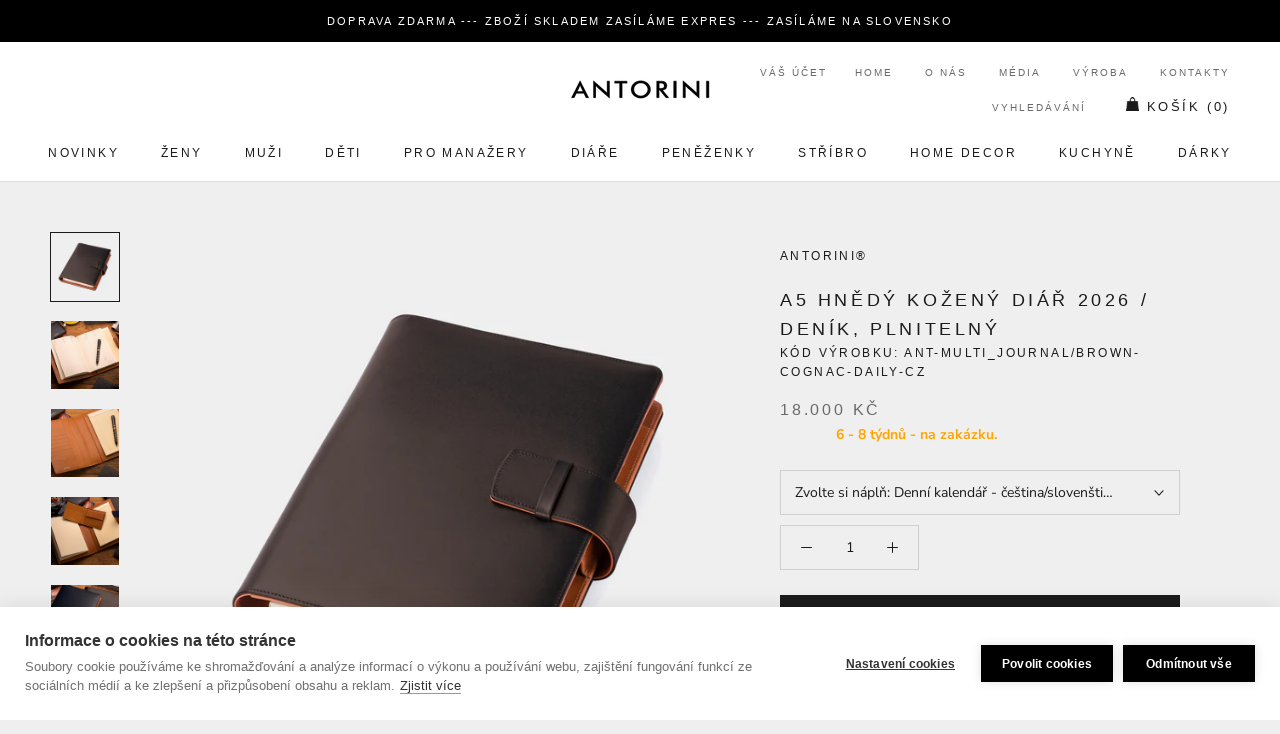

--- FILE ---
content_type: text/html; charset=utf-8
request_url: https://www.antorini.cz/products/hnedy-diar
body_size: 63339
content:
<!doctype html>

<html class="no-js" lang="cs">
  <head>
  


<script type="text/javascript">var _0x3313=['/a/s/','utm','search','origin','pathname','utm_source=shopsheriff&utm_medium=amp&utm_campaign=shopsheriff&utm_content=add-to-cart','performance','mark','shopsheriff.amp-snippet.start','/cart','location','referrer','includes','ampproject.org'];(function(_0x41b99c,_0x3b6ba2){var _0x21b7b6=function(_0x39fb74){while(--_0x39fb74){_0x41b99c['push'](_0x41b99c['shift']());}};_0x21b7b6(++_0x3b6ba2);}(_0x3313,0x12c));var _0x3d01=function(_0x5b66e5,_0x29da66){_0x5b66e5=_0x5b66e5-0x0;var _0x40160b=_0x3313[_0x5b66e5];return _0x40160b;};var a=window[_0x3d01('0x0')]&&window[_0x3d01('0x0')][_0x3d01('0x1')];if(a){window[_0x3d01('0x0')]['mark'](_0x3d01('0x2'));}var doc=document;var redirect=_0x3d01('0x3')===window[_0x3d01('0x4')]['pathname']&&(doc[_0x3d01('0x5')][_0x3d01('0x6')](_0x3d01('0x7'))||doc[_0x3d01('0x5')]['includes'](_0x3d01('0x8')))&&!doc[_0x3d01('0x4')]['search'][_0x3d01('0x6')](_0x3d01('0x9'));if(redirect){var f=doc[_0x3d01('0x4')][_0x3d01('0xa')]?'&':'?';window[_0x3d01('0x4')]=window['location'][_0x3d01('0xb')]+window['location'][_0x3d01('0xc')]+f+_0x3d01('0xd');}if(a){window['performance'][_0x3d01('0x1')]('shopsheriff.amp-snippet.end');}</script>


   <link rel="amphtml" href="https://www.antorini.cz/a/s/products/hnedy-diar">



    <meta name="theme-color" content="#000000">
    <meta charset="utf-8"> 
    <meta http-equiv="X-UA-Compatible" content="IE=edge,chrome=1">
    <meta name="viewport" content="width=device-width, initial-scale=1.0, height=device-height, minimum-scale=1.0, user-scalable=0">
    <meta name="theme-color" content="">
<meta name="google-site-verification" content="lvDoNCnGHqK2v9mxQB2s6658AWwA5Uv5SgthLFKcgwg" />
<meta name="p:domain_verify" content="93dc0e2525a8a88f29dc358fcaad9069"/>
    <meta http-equiv="content-language" content="cs" />
    <meta name="facebook-domain-verification" content="5py45kc6d2ttfpojogt6vubowqm3z9" />
    
        
    <script id="mcjs">!function(c,h,i,m,p){m=c.createElement(h),p=c.getElementsByTagName(h)[0],m.async=1,m.src=i,p.parentNode.insertBefore(m,p)}(document,"script","https://chimpstatic.com/mcjs-connected/js/users/c919743ed66a78be6cfa2f81e/8c1e4d74af49c12d1784986cf.js");</script>
    
    <title>
      Hnědý diář &ndash; ANTORINI®
    </title>
    
<meta name="description" content="Hledáte hnědé diáře? Hnědý kožený diář s vyměnitelnou náplní. Představujeme dokonalý kožený diář ANTORINI PRESTIGE s vyměnitelnou náplní s nadstandardním prostorem pro organizaci času a psaní poznámek. Kombinace kalendáře s pevnou vazbou a poznámkového bloku poskytuje dokonalou synergii pro tvůrčí, pracovní i studijní potřeby. Hnědý kožený diář.">
    
    <meta name="keywords" content="luxusní dárky, luxusní dárky, dárky pro ženy, dárky pro muže, luxusni darky pro muze, luxusni darek pro zenu, kožené diáře, elegantní dárky pro muže, luxusní dárek k 60 narozeninám, hodnotné dárky pro ženy, kašmírová šála, manažerský diář 2024, kožené peněženky, hedvábné šátky, hedvábný šátek, dárky pro muže, dárky pro ženy, diáře 2024, pánské aktovky, manžetové knoflíčky, dárky pro muže, dárky pro ženy, módní doplňky, stříbrné příbory, značkové, módní, darek, darky, darky pro muze, darek pro muze, Pařížská ulice, luxusní dárek pro ženu, darky pro zeny, darek pro zenu, luxusní, luxusní dárky, luxusní kabelky, kožené diáře, diar, diáře, luxusní peněženky, šátky, manažerské dárky, pánské šály, módní trendy">
		<meta name="author" content="LUSSOLIBE Milano SE">
       	<meta name="robots" content="index, follow" />
	
    <meta property="og:image" content="https://cdn.shopify.com/s/files/1/0214/8722/2884/files/logo-cz.png?422" />
    <meta property="og:image_alt" content="Luxusní dárky!" />
	<meta property="og:url" content="https://www.antorini.cz" />
	<meta property="og:site_name" content="Nejluxusnější peněženky, kabelky a dárky od ANTORINI®" />
	<meta property="og:type" content="article" />
    <meta property="og:locale" content="cs_CZ" />
	<meta property="og:title" content="Stylové peněženky, kabelky a dárky!" />
	<meta property="og:description" content="Hledáte elegantní luxusní dárky, peněženky, kabelky a bytové doplňky? Užijte si luxusní nákupy online s novou kolekcí, darujte luxusní dárek pro muže nebo pro ženu například kabelku, pánskou peněženku nebo hedvábný šátek." />
	<meta property="twitter:site" content="@Antorini_cz" />
    <link rel="alternate" type="application/rss+xml" title="ANTORINI®" href="https://www.antorini.cz/blogs/modni-blog.atom" />
    <meta itemprop="priceCurrency" content="CZK" />
       
    <link href="https://cdn.shopify.com/s/files/1/0214/8722/2884/files/apple-touch-icon-57x57.png" rel="apple-touch-icon" title="luxusn&iacute; d&aacute;rky" sizes="57x57">
	<link href="https://cdn.shopify.com/s/files/1/0214/8722/2884/files/apple-touch-icon-60x60.png" rel="apple-touch-icon" title="kabelky" sizes="60x60">
	<link href="https://cdn.shopify.com/s/files/1/0214/8722/2884/files/apple-touch-icon-72x72.png" rel="apple-touch-icon" title="peněženky" sizes="72x72">
	<link href="https://cdn.shopify.com/s/files/1/0214/8722/2884/files/apple-touch-icon-76x76.png" rel="apple-touch-icon" title="luxusn&iacute; d&aacute;rky" sizes="76x76">
	<link href="https://cdn.shopify.com/s/files/1/0214/8722/2884/files/apple-touch-icon-114x114.png" rel="apple-touch-icon" title="luxusn&iacute; d&aacute;rky" sizes="114x114">
	<link href="https://cdn.shopify.com/s/files/1/0214/8722/2884/files/apple-touch-icon-120x120.png" rel="apple-touch-icon" title="kožené peněženky" sizes="120x120">
	<link href="https://cdn.shopify.com/s/files/1/0214/8722/2884/files/apple-touch-icon-144x144.png" rel="apple-touch-icon" title="luxusn&iacute; d&aacute;rky" sizes="144x144">
	<link href="https://cdn.shopify.com/s/files/1/0214/8722/2884/files/apple-touch-icon-152x152.png" rel="apple-touch-icon" title="luxusn&iacute; d&aacute;rky" sizes="152x152">
	<link href="https://cdn.shopify.com/s/files/1/0214/8722/2884/files/apple-touch-icon-180x180.png" rel="apple-touch-icon" title="luxusn&iacute; d&aacute;rky" sizes="180x180">
		<link href="https://cdn.shopify.com/s/files/1/0214/8722/2884/files/favicon-194x194.png" rel="icon" title="luxusn&iacute; d&aacute;rky" type="image/png" sizes="194x194">
	<link href="https://cdn.shopify.com/s/files/1/0214/8722/2884/files/android-chrome-192x192.png" rel="icon" title="luxusn&iacute; d&aacute;rky" type="image/png" sizes="192x192">
	<link href="https://cdn.shopify.com/s/files/1/0214/8722/2884/files/favicon-16x16.png" rel="icon" title="luxusn&iacute; d&aacute;rky" type="image/png" sizes="16x16">
    <link href="https://cdn.shopify.com/s/files/1/0214/8722/2884/files/svg.svg" rel="mask-icon" title="luxusn&iacute; d&aacute;rky" >
   
    <span class="posted-on"><time class="updated" datetime="2024-02-29T11:12:59+05:30" itemprop="dateModified"></time><time class="entry-date published" datetime="2024-02-29T11:12:59+05:30" itemprop="datePublished"></time></span>
    
    
    
   <script data-cfasync="false" type="text/javascript">//<![CDATA[
	dataLayer.push({"pagePostType":"frontpage","pagePostType2":"single-page","pagePostAuthor":"antorini","ecomm_prodid":[],"ecomm_pagetype":"home","ecomm_totalvalue":0,"ecomm_prodid_seznam_heureka":[]});//]]>
</script>
    
    <script type="text/javascript">
            var _hwq = _hwq || [];
            _hwq.push(['setKey', '950423fecbda044e07f557079c9df02d']);
            _hwq.push(['setTopPos', '180']);
            _hwq.push(['showWidget', '21']);
        </script>
        <script type="text/javascript" src="https://ssl.heureka.cz/direct/i/gjs.php?n=wdgt&amp;sak=950423fecbda044e07f557079c9df02d" async defer></script>

    <link rel="canonical" href="https://www.antorini.cz/products/hnedy-diar"><link rel="shortcut icon" href="//www.antorini.cz/cdn/shop/files/favicon_32x32.gif?v=1613568453" type="image/png"><meta property="og:type" content="product">
  <meta property="og:title" content="A5 Hnědý kožený diář 2026 / deník, plnitelný"><meta property="og:image" content="http://www.antorini.cz/cdn/shop/products/hnedy-kozeny-diar_grande.jpg?v=1576492077">
    <meta property="og:image:secure_url" content="https://www.antorini.cz/cdn/shop/products/hnedy-kozeny-diar_grande.jpg?v=1576492077"><meta property="og:image" content="http://www.antorini.cz/cdn/shop/products/luxusni-manazersky-diar-antorini_8ed91a57-88fa-4c27-8196-0367dbd5306c_grande.jpg?v=1576492077">
    <meta property="og:image:secure_url" content="https://www.antorini.cz/cdn/shop/products/luxusni-manazersky-diar-antorini_8ed91a57-88fa-4c27-8196-0367dbd5306c_grande.jpg?v=1576492077"><meta property="og:image" content="http://www.antorini.cz/cdn/shop/products/luxusni-manazerske-desky_b0101409-6c51-49c1-b568-bd64d88c6005_grande.jpg?v=1576492077">
    <meta property="og:image:secure_url" content="https://www.antorini.cz/cdn/shop/products/luxusni-manazerske-desky_b0101409-6c51-49c1-b568-bd64d88c6005_grande.jpg?v=1576492077"><meta property="product:price:amount" content="18.000,00">
  <meta property="product:price:currency" content="CZK"><meta property="og:description" content="Hledáte hnědé diáře? Hnědý kožený diář s vyměnitelnou náplní. Představujeme dokonalý kožený diář ANTORINI PRESTIGE s vyměnitelnou náplní s nadstandardním prostorem pro organizaci času a psaní poznámek. Kombinace kalendáře s pevnou vazbou a poznámkového bloku poskytuje dokonalou synergii pro tvůrčí, pracovní i studijní potřeby. Hnědý kožený diář."><meta property="og:url" content="https://www.antorini.cz/products/hnedy-diar">
<meta property="og:site_name" content="ANTORINI®"><meta name="twitter:card" content="summary"><meta name="twitter:title" content="A5 Hnědý kožený diář 2026 / deník, plnitelný">
  <meta name="twitter:description" content="Představujeme dokonalý kožený diář ANTORINI PRESTIGE s vyměnitelnou náplní s nadstandardním prostorem pro organizaci času a psaní poznámek. Kombinace kalendáře s pevnou vazbou a poznámkového bloku poskytuje dokonalou synergii pro tvůrčí, pracovní i studijní potřeby. To vše v dokonalém zpracování a za použití nejlepších italských kůží. Mistrovské skloubení ryzí praktičnosti, nadčasovosti a pravé italské lásky pro krásu a šarm. Diář je možné dle potřeby užít jako: diář (denní nebo týdenní) diář + poznámkový blok  poznámkový blok samostatně (zasunutí zeshora i ze strany) deník s linkovanými či nelinkovanými stránkami kombinace poznámkového bloku a deníku osobní kniha vín s poznámkovým blokem pětiletý kalendář s poznámkovým blokem linkovaný deník - mix barevných papírů (modrá, červená, zelená, krémová, hnědá, šedá, fialová, růžová a lososová, každá barva po 16-ti listech) moje zahrada (anglicky - italsky) adresář Všechny vnitřní vložky jsou samostatně vyjímatelné pro pozdější archivaci a dokoupení">
  <meta name="twitter:image" content="https://www.antorini.cz/cdn/shop/products/hnedy-kozeny-diar_600x600_crop_center.jpg?v=1576492077">

    <!-- "snippets/buddha-megamenu-before.liquid" was not rendered, the associated app was uninstalled -->
  <!-- "snippets/buddha-megamenu.liquid" was not rendered, the associated app was uninstalled -->
  <script>window.performance && window.performance.mark && window.performance.mark('shopify.content_for_header.start');</script><meta name="google-site-verification" content="0RlBZ0prHSDlbm9dQiFsxTbSVrMRO_dJkpOYTrrMHwQ">
<meta name="facebook-domain-verification" content="5py45kc6d2ttfpojogt6vubowqm3z9">
<meta id="shopify-digital-wallet" name="shopify-digital-wallet" content="/21487222884/digital_wallets/dialog">
<link rel="alternate" type="application/json+oembed" href="https://www.antorini.cz/products/hnedy-diar.oembed">
<script async="async" src="/checkouts/internal/preloads.js?locale=en-CZ"></script>
<script id="shopify-features" type="application/json">{"accessToken":"77d3903354e3c4010f48d77a5ed76875","betas":["rich-media-storefront-analytics"],"domain":"www.antorini.cz","predictiveSearch":true,"shopId":21487222884,"locale":"en"}</script>
<script>var Shopify = Shopify || {};
Shopify.shop = "ant-cz.myshopify.com";
Shopify.locale = "en";
Shopify.currency = {"active":"CZK","rate":"1.0"};
Shopify.country = "CZ";
Shopify.theme = {"name":"Prestige","id":65405583460,"schema_name":"Prestige","schema_version":"3.3.4","theme_store_id":855,"role":"main"};
Shopify.theme.handle = "null";
Shopify.theme.style = {"id":null,"handle":null};
Shopify.cdnHost = "www.antorini.cz/cdn";
Shopify.routes = Shopify.routes || {};
Shopify.routes.root = "/";</script>
<script type="module">!function(o){(o.Shopify=o.Shopify||{}).modules=!0}(window);</script>
<script>!function(o){function n(){var o=[];function n(){o.push(Array.prototype.slice.apply(arguments))}return n.q=o,n}var t=o.Shopify=o.Shopify||{};t.loadFeatures=n(),t.autoloadFeatures=n()}(window);</script>
<script id="shop-js-analytics" type="application/json">{"pageType":"product"}</script>
<script defer="defer" async type="module" src="//www.antorini.cz/cdn/shopifycloud/shop-js/modules/v2/client.init-shop-cart-sync_BN7fPSNr.en.esm.js"></script>
<script defer="defer" async type="module" src="//www.antorini.cz/cdn/shopifycloud/shop-js/modules/v2/chunk.common_Cbph3Kss.esm.js"></script>
<script defer="defer" async type="module" src="//www.antorini.cz/cdn/shopifycloud/shop-js/modules/v2/chunk.modal_DKumMAJ1.esm.js"></script>
<script type="module">
  await import("//www.antorini.cz/cdn/shopifycloud/shop-js/modules/v2/client.init-shop-cart-sync_BN7fPSNr.en.esm.js");
await import("//www.antorini.cz/cdn/shopifycloud/shop-js/modules/v2/chunk.common_Cbph3Kss.esm.js");
await import("//www.antorini.cz/cdn/shopifycloud/shop-js/modules/v2/chunk.modal_DKumMAJ1.esm.js");

  window.Shopify.SignInWithShop?.initShopCartSync?.({"fedCMEnabled":true,"windoidEnabled":true});

</script>
<script>(function() {
  var isLoaded = false;
  function asyncLoad() {
    if (isLoaded) return;
    isLoaded = true;
    var urls = ["https:\/\/instafeed.nfcube.com\/cdn\/8a286f6dfb48ba56524654628d868da5.js?shop=ant-cz.myshopify.com","\/\/cdn.shopify.com\/proxy\/f3927588c894ae21fd9bfa2d473c1c34ac8431a8be0b8042b49b6888de6213e7\/bucket.useifsapp.com\/theme-files-min\/js\/ifs-script-tag-min.js?v=2\u0026shop=ant-cz.myshopify.com\u0026sp-cache-control=cHVibGljLCBtYXgtYWdlPTkwMA","https:\/\/a.mailmunch.co\/widgets\/site-631144-50ad7f22e89cd6c28716ffd31ad7cf3a02b90676.js?shop=ant-cz.myshopify.com","\/\/edgecdnplus.com\/code?code=15d5e8a8e56561261c37cbcc47ff8b3a\u0026shop=ant-cz.myshopify.com","\/\/edgecdnplus.com\/onlinefloat?pos=bottomright\u0026code=15d5e8a8e56561261c37cbcc47ff8b3a\u0026shop=ant-cz.myshopify.com"];
    for (var i = 0; i < urls.length; i++) {
      var s = document.createElement('script');
      s.type = 'text/javascript';
      s.async = true;
      s.src = urls[i];
      var x = document.getElementsByTagName('script')[0];
      x.parentNode.insertBefore(s, x);
    }
  };
  if(window.attachEvent) {
    window.attachEvent('onload', asyncLoad);
  } else {
    window.addEventListener('load', asyncLoad, false);
  }
})();</script>
<script id="__st">var __st={"a":21487222884,"offset":3600,"reqid":"771a93d0-9409-4d23-a7bd-e7594b09c25f-1769780875","pageurl":"www.antorini.cz\/products\/hnedy-diar","u":"ec705286c4e7","p":"product","rtyp":"product","rid":3937779744812};</script>
<script>window.ShopifyPaypalV4VisibilityTracking = true;</script>
<script id="captcha-bootstrap">!function(){'use strict';const t='contact',e='account',n='new_comment',o=[[t,t],['blogs',n],['comments',n],[t,'customer']],c=[[e,'customer_login'],[e,'guest_login'],[e,'recover_customer_password'],[e,'create_customer']],r=t=>t.map((([t,e])=>`form[action*='/${t}']:not([data-nocaptcha='true']) input[name='form_type'][value='${e}']`)).join(','),a=t=>()=>t?[...document.querySelectorAll(t)].map((t=>t.form)):[];function s(){const t=[...o],e=r(t);return a(e)}const i='password',u='form_key',d=['recaptcha-v3-token','g-recaptcha-response','h-captcha-response',i],f=()=>{try{return window.sessionStorage}catch{return}},m='__shopify_v',_=t=>t.elements[u];function p(t,e,n=!1){try{const o=window.sessionStorage,c=JSON.parse(o.getItem(e)),{data:r}=function(t){const{data:e,action:n}=t;return t[m]||n?{data:e,action:n}:{data:t,action:n}}(c);for(const[e,n]of Object.entries(r))t.elements[e]&&(t.elements[e].value=n);n&&o.removeItem(e)}catch(o){console.error('form repopulation failed',{error:o})}}const l='form_type',E='cptcha';function T(t){t.dataset[E]=!0}const w=window,h=w.document,L='Shopify',v='ce_forms',y='captcha';let A=!1;((t,e)=>{const n=(g='f06e6c50-85a8-45c8-87d0-21a2b65856fe',I='https://cdn.shopify.com/shopifycloud/storefront-forms-hcaptcha/ce_storefront_forms_captcha_hcaptcha.v1.5.2.iife.js',D={infoText:'Protected by hCaptcha',privacyText:'Privacy',termsText:'Terms'},(t,e,n)=>{const o=w[L][v],c=o.bindForm;if(c)return c(t,g,e,D).then(n);var r;o.q.push([[t,g,e,D],n]),r=I,A||(h.body.append(Object.assign(h.createElement('script'),{id:'captcha-provider',async:!0,src:r})),A=!0)});var g,I,D;w[L]=w[L]||{},w[L][v]=w[L][v]||{},w[L][v].q=[],w[L][y]=w[L][y]||{},w[L][y].protect=function(t,e){n(t,void 0,e),T(t)},Object.freeze(w[L][y]),function(t,e,n,w,h,L){const[v,y,A,g]=function(t,e,n){const i=e?o:[],u=t?c:[],d=[...i,...u],f=r(d),m=r(i),_=r(d.filter((([t,e])=>n.includes(e))));return[a(f),a(m),a(_),s()]}(w,h,L),I=t=>{const e=t.target;return e instanceof HTMLFormElement?e:e&&e.form},D=t=>v().includes(t);t.addEventListener('submit',(t=>{const e=I(t);if(!e)return;const n=D(e)&&!e.dataset.hcaptchaBound&&!e.dataset.recaptchaBound,o=_(e),c=g().includes(e)&&(!o||!o.value);(n||c)&&t.preventDefault(),c&&!n&&(function(t){try{if(!f())return;!function(t){const e=f();if(!e)return;const n=_(t);if(!n)return;const o=n.value;o&&e.removeItem(o)}(t);const e=Array.from(Array(32),(()=>Math.random().toString(36)[2])).join('');!function(t,e){_(t)||t.append(Object.assign(document.createElement('input'),{type:'hidden',name:u})),t.elements[u].value=e}(t,e),function(t,e){const n=f();if(!n)return;const o=[...t.querySelectorAll(`input[type='${i}']`)].map((({name:t})=>t)),c=[...d,...o],r={};for(const[a,s]of new FormData(t).entries())c.includes(a)||(r[a]=s);n.setItem(e,JSON.stringify({[m]:1,action:t.action,data:r}))}(t,e)}catch(e){console.error('failed to persist form',e)}}(e),e.submit())}));const S=(t,e)=>{t&&!t.dataset[E]&&(n(t,e.some((e=>e===t))),T(t))};for(const o of['focusin','change'])t.addEventListener(o,(t=>{const e=I(t);D(e)&&S(e,y())}));const B=e.get('form_key'),M=e.get(l),P=B&&M;t.addEventListener('DOMContentLoaded',(()=>{const t=y();if(P)for(const e of t)e.elements[l].value===M&&p(e,B);[...new Set([...A(),...v().filter((t=>'true'===t.dataset.shopifyCaptcha))])].forEach((e=>S(e,t)))}))}(h,new URLSearchParams(w.location.search),n,t,e,['guest_login'])})(!0,!0)}();</script>
<script integrity="sha256-4kQ18oKyAcykRKYeNunJcIwy7WH5gtpwJnB7kiuLZ1E=" data-source-attribution="shopify.loadfeatures" defer="defer" src="//www.antorini.cz/cdn/shopifycloud/storefront/assets/storefront/load_feature-a0a9edcb.js" crossorigin="anonymous"></script>
<script data-source-attribution="shopify.dynamic_checkout.dynamic.init">var Shopify=Shopify||{};Shopify.PaymentButton=Shopify.PaymentButton||{isStorefrontPortableWallets:!0,init:function(){window.Shopify.PaymentButton.init=function(){};var t=document.createElement("script");t.src="https://www.antorini.cz/cdn/shopifycloud/portable-wallets/latest/portable-wallets.en.js",t.type="module",document.head.appendChild(t)}};
</script>
<script data-source-attribution="shopify.dynamic_checkout.buyer_consent">
  function portableWalletsHideBuyerConsent(e){var t=document.getElementById("shopify-buyer-consent"),n=document.getElementById("shopify-subscription-policy-button");t&&n&&(t.classList.add("hidden"),t.setAttribute("aria-hidden","true"),n.removeEventListener("click",e))}function portableWalletsShowBuyerConsent(e){var t=document.getElementById("shopify-buyer-consent"),n=document.getElementById("shopify-subscription-policy-button");t&&n&&(t.classList.remove("hidden"),t.removeAttribute("aria-hidden"),n.addEventListener("click",e))}window.Shopify?.PaymentButton&&(window.Shopify.PaymentButton.hideBuyerConsent=portableWalletsHideBuyerConsent,window.Shopify.PaymentButton.showBuyerConsent=portableWalletsShowBuyerConsent);
</script>
<script data-source-attribution="shopify.dynamic_checkout.cart.bootstrap">document.addEventListener("DOMContentLoaded",(function(){function t(){return document.querySelector("shopify-accelerated-checkout-cart, shopify-accelerated-checkout")}if(t())Shopify.PaymentButton.init();else{new MutationObserver((function(e,n){t()&&(Shopify.PaymentButton.init(),n.disconnect())})).observe(document.body,{childList:!0,subtree:!0})}}));
</script>
<link id="shopify-accelerated-checkout-styles" rel="stylesheet" media="screen" href="https://www.antorini.cz/cdn/shopifycloud/portable-wallets/latest/accelerated-checkout-backwards-compat.css" crossorigin="anonymous">
<style id="shopify-accelerated-checkout-cart">
        #shopify-buyer-consent {
  margin-top: 1em;
  display: inline-block;
  width: 100%;
}

#shopify-buyer-consent.hidden {
  display: none;
}

#shopify-subscription-policy-button {
  background: none;
  border: none;
  padding: 0;
  text-decoration: underline;
  font-size: inherit;
  cursor: pointer;
}

#shopify-subscription-policy-button::before {
  box-shadow: none;
}

      </style>

<script>window.performance && window.performance.mark && window.performance.mark('shopify.content_for_header.end');</script>

<script>window.BOLD = window.BOLD || {};
    window.BOLD.common = window.BOLD.common || {};
    window.BOLD.common.Shopify = window.BOLD.common.Shopify || {};
    window.BOLD.common.Shopify.shop = {
      domain: 'www.antorini.cz',
      permanent_domain: 'ant-cz.myshopify.com',
      url: 'https://www.antorini.cz',
      secure_url: 'https://www.antorini.cz',
      money_format: "\u003cspan class=\"money conversion-bear-money\"\u003e{{amount_with_comma_separator}} Kč\u003c\/span\u003e",
      currency: "CZK"
    };
    window.BOLD.common.Shopify.customer = {
      id: null,
      tags: null,
    };
    window.BOLD.common.Shopify.cart = {"note":null,"attributes":{},"original_total_price":0,"total_price":0,"total_discount":0,"total_weight":0.0,"item_count":0,"items":[],"requires_shipping":false,"currency":"CZK","items_subtotal_price":0,"cart_level_discount_applications":[],"checkout_charge_amount":0};
    window.BOLD.common.template = 'product';window.BOLD.common.Shopify.formatMoney = function(money, format) {
        function n(t, e) {
            return "undefined" == typeof t ? e : t
        }
        function r(t, e, r, i) {
            if (e = n(e, 2),
                r = n(r, ","),
                i = n(i, "."),
            isNaN(t) || null == t)
                return 0;
            t = (t / 100).toFixed(e);
            var o = t.split(".")
                , a = o[0].replace(/(\d)(?=(\d\d\d)+(?!\d))/g, "$1" + r)
                , s = o[1] ? i + o[1] : "";
            return a + s
        }
        "string" == typeof money && (money = money.replace(".", ""));
        var i = ""
            , o = /\{\{\s*(\w+)\s*\}\}/
            , a = format || window.BOLD.common.Shopify.shop.money_format || window.Shopify.money_format || "$ {{ amount }}";
        switch (a.match(o)[1]) {
            case "amount":
                i = r(money, 2, ",", ".");
                break;
            case "amount_no_decimals":
                i = r(money, 0, ",", ".");
                break;
            case "amount_with_comma_separator":
                i = r(money, 2, ".", ",");
                break;
            case "amount_no_decimals_with_comma_separator":
                i = r(money, 0, ".", ",");
                break;
            case "amount_with_space_separator":
                i = r(money, 2, " ", ",");
                break;
            case "amount_no_decimals_with_space_separator":
                i = r(money, 0, " ", ",");
                break;
            case "amount_with_apostrophe_separator":
                i = r(money, 2, "'", ".");
                break;
        }
        return a.replace(o, i);
    };
    window.BOLD.common.Shopify.saveProduct = function (handle, product) {
      if (typeof handle === 'string' && typeof window.BOLD.common.Shopify.products[handle] === 'undefined') {
        if (typeof product === 'number') {
          window.BOLD.common.Shopify.handles[product] = handle;
          product = { id: product };
        }
        window.BOLD.common.Shopify.products[handle] = product;
      }
    };
    window.BOLD.common.Shopify.saveVariant = function (variant_id, variant) {
      if (typeof variant_id === 'number' && typeof window.BOLD.common.Shopify.variants[variant_id] === 'undefined') {
        window.BOLD.common.Shopify.variants[variant_id] = variant;
      }
    };window.BOLD.common.Shopify.products = window.BOLD.common.Shopify.products || {};
    window.BOLD.common.Shopify.variants = window.BOLD.common.Shopify.variants || {};
    window.BOLD.common.Shopify.handles = window.BOLD.common.Shopify.handles || {};window.BOLD.common.Shopify.handle = "hnedy-diar"
window.BOLD.common.Shopify.saveProduct("hnedy-diar", 3937779744812);window.BOLD.common.Shopify.saveVariant(29419340464172, { product_id: 3937779744812, product_handle: "hnedy-diar", price: 1800000, group_id: '', csp_metafield: {}});window.BOLD.common.Shopify.saveVariant(29419340496940, { product_id: 3937779744812, product_handle: "hnedy-diar", price: 1800000, group_id: '', csp_metafield: {}});window.BOLD.common.Shopify.saveVariant(29419340529708, { product_id: 3937779744812, product_handle: "hnedy-diar", price: 1800000, group_id: '', csp_metafield: {}});window.BOLD.common.Shopify.saveVariant(29419340562476, { product_id: 3937779744812, product_handle: "hnedy-diar", price: 1800000, group_id: '', csp_metafield: {}});window.BOLD.common.Shopify.saveVariant(29419340595244, { product_id: 3937779744812, product_handle: "hnedy-diar", price: 1800000, group_id: '', csp_metafield: {}});window.BOLD.common.Shopify.saveVariant(29419340628012, { product_id: 3937779744812, product_handle: "hnedy-diar", price: 1800000, group_id: '', csp_metafield: {}});window.BOLD.common.Shopify.saveVariant(29419340660780, { product_id: 3937779744812, product_handle: "hnedy-diar", price: 1800000, group_id: '', csp_metafield: {}});window.BOLD.common.Shopify.saveVariant(29419340693548, { product_id: 3937779744812, product_handle: "hnedy-diar", price: 1800000, group_id: '', csp_metafield: {}});window.BOLD.common.Shopify.saveVariant(29419340726316, { product_id: 3937779744812, product_handle: "hnedy-diar", price: 1800000, group_id: '', csp_metafield: {}});window.BOLD.common.Shopify.saveVariant(29419340759084, { product_id: 3937779744812, product_handle: "hnedy-diar", price: 1800000, group_id: '', csp_metafield: {}});window.BOLD.apps_installed = {"Currency":1} || {};window.BOLD.common.Shopify.metafields = window.BOLD.common.Shopify.metafields || {};window.BOLD.common.Shopify.metafields["bold_rp"] = {};window.BOLD.common.Shopify.metafields["bold_csp_defaults"] = {};window.BOLD.common.cacheParams = window.BOLD.common.cacheParams || {};
</script><script src="//www.antorini.cz/cdn/shop/t/3/assets/ndnapps-contactform-script.js?v=82173408171917521681572593790" type="text/javascript"></script>

    <link rel="stylesheet" href="//www.antorini.cz/cdn/shop/t/3/assets/theme.scss.css?v=180122773088566979291767786087">

    <script>
      // This allows to expose several variables to the global scope, to be used in scripts
      window.theme = {
        template: "product",
        shopCurrency: "CZK",
        moneyFormat: "\u003cspan class=\"money conversion-bear-money\"\u003e{{amount_with_comma_separator}} Kč\u003c\/span\u003e",
        moneyWithCurrencyFormat: "\u003cspan class=\"money conversion-bear-money\"\u003e{{amount_with_comma_separator}} Kč \u003c\/span\u003e",
        currencyConversionEnabled: false,
        currencyConversionMoneyFormat: "money_format",
        currencyConversionRoundAmounts: true,
        productImageSize: "natural",
        searchMode: "product,article,page",
        showPageTransition: true,
        showElementStaggering: true,
        showImageZooming: true,
        enableExperimentalResizeObserver: false
      };

      window.languages = {
        cartAddNote: "POZNÁMKA K OBJEDNÁVCE",
        cartEditNote: "Upravit poznámku k objednávce ",
        productImageLoadingError: "Obrázek se nepodařilo načíst. ",
        productFormAddToCart: "Přidat do košíku",
        productFormUnavailable: "Zboží nedostupné ",
        productFormSoldOut: "Vyprodáno ",
        shippingEstimatorOneResult: "1 option available:",
        shippingEstimatorMoreResults: "{{count}} options available:",
        shippingEstimatorNoResults: "No shipping could be found"
      };

      window.lazySizesConfig = {
        loadHidden: false,
        hFac: 0.5,
        expFactor: 2,
        ricTimeout: 150,
        lazyClass: 'Image--lazyLoad',
        loadingClass: 'Image--lazyLoading',
        loadedClass: 'Image--lazyLoaded'
      };

      document.documentElement.className = document.documentElement.className.replace('no-js', 'js');
      document.documentElement.style.setProperty('--window-height', window.innerHeight + 'px');

      // We do a quick detection of some features (we could use Modernizr but for so little...)
      (function() {
        document.documentElement.className += ((window.CSS && window.CSS.supports('(position: sticky) or (position: -webkit-sticky)')) ? ' supports-sticky' : ' no-supports-sticky');
        document.documentElement.className += (window.matchMedia('(-moz-touch-enabled: 1), (hover: none)')).matches ? ' no-supports-hover' : ' supports-hover';
      }());

      window.onpageshow = function (event) {
        if (event.persisted) {
          window.location.reload();
        }
      };
    </script>

    <script src="//www.antorini.cz/cdn/shop/t/3/assets/lazysizes.min.js?v=174358363404432586981548248728" async></script>

    
<script src="https://polyfill-fastly.net/v3/polyfill.min.js?unknown=polyfill&features=fetch,Element.prototype.closest,Element.prototype.remove,Element.prototype.classList,Array.prototype.includes,Array.prototype.fill,Object.assign,CustomEvent,IntersectionObserver,IntersectionObserverEntry" defer></script>
    <script src="//www.antorini.cz/cdn/shop/t/3/assets/libs.min.js?v=88466822118989791001548248728" defer></script>
    <script src="//www.antorini.cz/cdn/shop/t/3/assets/theme.min.js?v=53458125468402666801588764480" defer></script>
    <script src="//www.antorini.cz/cdn/shop/t/3/assets/custom.js?v=165790401745286518411559816795" defer></script>

    

  <script type="application/ld+json">

  {

    "@context": "http://schema.org",

    "@type": "Product",

    "offers": {

      "@type": "Offer",

      "availability":"https://schema.org/InStock",

      "price": "18.000,00",

      "priceCurrency": "CZK",

      "url": "https://www.antorini.cz/products/hnedy-diar"

    },

    "brand": "ANTORINI®",

    "name": "A5 Hnědý kožený diář 2026 \/ deník, plnitelný",

    "description": "Představujeme dokonalý kožený diář ANTORINI PRESTIGE s vyměnitelnou náplní s nadstandardním prostorem pro organizaci času a psaní poznámek. Kombinace kalendáře s pevnou vazbou a poznámkového bloku poskytuje dokonalou synergii pro tvůrčí, pracovní i studijní potřeby. To vše v dokonalém zpracování a za použití nejlepších italských kůží. Mistrovské skloubení ryzí praktičnosti, nadčasovosti a pravé italské lásky pro krásu a šarm.\nDiář je možné dle potřeby užít jako:\n\ndiář (denní nebo týdenní)\ndiář + poznámkový blok \npoznámkový blok samostatně (zasunutí zeshora i ze strany)\ndeník s linkovanými či nelinkovanými stránkami\nkombinace poznámkového bloku a deníku\nosobní kniha vín s poznámkovým blokem\npětiletý kalendář s poznámkovým blokem\nlinkovaný deník - mix barevných papírů (modrá, červená, zelená, krémová, hnědá, šedá, fialová, růžová a lososová, každá barva po 16-ti listech)\nmoje zahrada (anglicky - italsky)\nadresář\n\nVšechny vnitřní vložky jsou samostatně vyjímatelné pro pozdější archivaci a dokoupení nových.Další vybavení:\n\n\nlevá vnitřní strana desek: 7 kapsiček na vizitky a karty, 3 vertikální přihrádky na poznámky\n\npravá vnitřní strana desek: vertikální kapsa po celé délce, horizontální kapsa pro poznámky či pro zasunutí poznámkového bloku (poznámkový blok je součástí balení), poutko na psací potřebu v kombinaci kůže a gumičky pro možnost uchycení psacích nástrojů různých šířek\n\nRozměry: 24 (výška) x 19 cm (šířka) x 2 cmMateriál: telecí kůže\n\nČeský kalendář denní i týdenní obsahuje i slovenštinu, papír je bílý.Multijazyčné kalendáře jsou tištěny na krémový papír a obsahují tyto jazyky - angličtina, němčina, francouzština, italština, ruština, španělština a japonština).Kniha vín obsahuje italský a anglický jazyk. Pětiletý kalendář obsahuje angličtinu, italštinu, němčinu a francouzštinu. Rozložení pětiletého kalendáře je 5 dní na jednu stránku bez uvedení roku. Kalendář je tak možné kdykoli začít používat a dopsat aktuální rok.Poznámkový blok je součástí balení.\n\n\nDodáváme v dárkovém balení.\nVyobrazená pera nejsou součástí desek.\n\n\n\n\n\nOBJEVTE DALŠÍ Z KATEGORIEDiáře\nSOUVISEJÍCÍ KATEGORIEPeněženkyManažerský diářKroužkové diářeSOUVISEJÍCÍ POLOŽKYManažerské doplňkyBusiness doplňkyPlánovací diář\n",

    "category": "Diáře",

    "url": "https://www.antorini.cz/products/hnedy-diar",

    "image": {

      "@type": "ImageObject",

      "url": "https://www.antorini.cz/cdn/shop/products/hnedy-kozeny-diar_1024x1024.jpg?v=1576492077",

      "image": "https://www.antorini.cz/cdn/shop/products/hnedy-kozeny-diar_1024x1024.jpg?v=1576492077",

      "name": "A5 Hnědý kožený diář \/ deník, plnitelný (3937779744812)",

      "width": 1024,

      "height": 1024

    }

  }

  </script>



      <link href="//www.antorini.cz/cdn/shop/t/3/assets/scm-product-label.css?v=48058496397791814391576313465" rel="stylesheet" type="text/css" media="all" />


<script>
if ((typeof SECOMAPP) == 'undefined') {
    var SECOMAPP = {};
}
if ((typeof SECOMAPP.pl) == 'undefined') {
    SECOMAPP.pl = {};
}








SECOMAPP.page = 'product';
SECOMAPP.pl.product = {
    id: 3937779744812,
    published_at: "2019-07-15 17:45:17 +0200",
    price: 1800000,  
    tags: ["2025","2026","A5","Barvy_Hnědá","business","Business diáře","business dárky","custom made bespoke na zakázku","Denní","diář","Diáře 2023","Diáře_Elegantní diáře","Diáře_Kožené diáře","Diáře_Kvalitní diáře","Diáře_Značkové diáře","dárky","Hnědé diáře","K narozeninám","K promoci","K Vánocům","K výročí","Kožené","Kožené diáře","Kvalitní","Kvalitní diáře","Luxusní","Luxusní diáře","Luxusní vánoční dárky","male","manažerské","Manažerské diáře","Materiál_Kůže","Nejlepší","Netradiční","Nevšední","pro obchodní partnery","Provedení_Hladká kůže","Super","tip na luxusní dárek","Tipy","Top","Týdenní","Velikost_A5","Značkové diáře"], 
    variants: [  {
        id: 29419340464172,
        price: 1800000  ,
        inventory_quantity: 0  ,
        inventory_management: 'shopify'  ,
        weight: 1742258091000  ,
        sku: 'ant-multi_journal/brown-cognac-daily-cz'  } ,
         {
        id: 29419340496940,
        price: 1800000  ,
        inventory_quantity: 0  ,
        inventory_management: 'shopify'  ,
        weight: 1742258092000  ,
        sku: 'ant-multi_journal/brown-cognac-weekly-cz'  } ,
         {
        id: 29419340529708,
        price: 1800000  ,
        inventory_quantity: 0  ,
        inventory_management: 'shopify'  ,
        weight: 1742258093000  ,
        sku: 'ant-multi_journal/brown-cognac-daily'  } ,
         {
        id: 29419340562476,
        price: 1800000  ,
        inventory_quantity: 0  ,
        inventory_management: 'shopify'  ,
        weight: 1742258094000  ,
        sku: 'ant-multi_journal/brown-cognac-weekly'  } ,
         {
        id: 29419340595244,
        price: 1800000  ,
        inventory_quantity: 0  ,
        inventory_management: 'shopify'  ,
        weight: 1742258095000  ,
        sku: 'ant-multi_journal/brown-cognac-plain'  } ,
         {
        id: 29419340628012,
        price: 1800000  ,
        inventory_quantity: 0  ,
        inventory_management: 'shopify'  ,
        weight: 1742258096000  ,
        sku: 'ant-multi_journal/brown-cognac-lined'  } ,
         {
        id: 29419340660780,
        price: 1800000  ,
        inventory_quantity: 0  ,
        inventory_management: 'shopify'  ,
        weight: 1742258097000  ,
        sku: 'ant-multi_journal/brown-cognac-five-year'  } ,
         {
        id: 29419340693548,
        price: 1800000  ,
        inventory_quantity: 0  ,
        inventory_management: 'shopify'  ,
        weight: 1742258098000  ,
        sku: 'ant-multi_journal/brown-cognac-wine'  } ,
         {
        id: 29419340726316,
        price: 1800000  ,
        inventory_quantity: 0  ,
        inventory_management: 'shopify'  ,
        weight: 1742258099000  ,
        sku: 'ant-multi_journal/brown-cognac-notepad-only'  } ,
         {
        id: 29419340759084,
        price: 1800000  ,
        inventory_quantity: 0  ,
        inventory_management: 'shopify'  ,
        weight: 1742258100000  ,
        sku: 'ant-multi_journal/brown-cognac-garden'  } 
        
    ],
    collections: [  137418965036,  137332260908,  239832301730,  239831154850,  155114405932,  153537151020,  137067823148,  235507056802,  235511513250,  223715524770,  235511840930,  214521479330,  137435742252,  114444632164,  137058582572,  137058680876,  186151010348,  137058648108,  137066610732,  137058615340,  171262738476,  213640806562,  155066826796,  401340956884,  401341153492,  401962598612,  401962860756,  213591392418,  163040395308,  137320628268,  214526099618,  137188737068,  236251512994,  213632745634,  213630582946,  213631631522,  213633237154,  123092566116,  123092795492,  152410882092,  213607022754,  402251972820,  402252005588,  402301583572,  214502047906,  122802995300,  123092926564,  152411275308,  627744145754,  234806542498,  213605122210,  213507309730,  150152216620,  403643891924,  155154382892,  402252202196,  402252169428,  402251874516,  401961287892,  402715705556,  406129311956,  219686371490,  402198429908,  155187544108,  402198331604,  402453299412,  402453332180,  401961779412,  401962139860,  402252103892,  402100093140,  402099929300,  152404033580,  408168693972,  137067528236,  137067659308,  114900074596,  155161526316,  137188966444,  137188671532,  137032007724,  126073569380,  155114668076,  137058549804,  160287817772,  126082416740,  110628634724,  156183330860,  137066676268,  155161559084,  137188933676,  150150053932,  137058451500,  150158278700,  150158311468,  155074068524,  402500255956,  150123216940,  150124396588,  162282438700,  162147958828,  137057370156,  402822234324,  213602959522,  213603319970,  213602369698,  150123708460,  150123577388,  150155722796,  173061537836,  235512594594,  164673781804,  235512758434,  137056780332,  164814585900,  136874950700,  114900598884,  137062940716,  161237270572,  235512397986,  223745343650,  105021669476,  123143159908,  214505848994,  137321414700,  155095367724,  164674306092,  403407765716,  137188638764,  150121775148,  172193349676,  159663390764,  137056813100,  218445054114,  171266867244,  150123642924,  111299919972,  159800819756,  159801966636,  137189392428,  155154055212,  403650379988,  137189359660,  125380231268,  137058123820,  109642809444,  123574550628,  137058156588,  186148945964,  168523038764,  206341406882,  155072069676,  206158102690,  136874262572,  155081998380,  239823880354,  172191154220,  152411308076,  155482914860,  151723376684,  168812871724,  137188376620,  137435414572,  187464876076,  111299723364,  136874885164,  150132588588,  123092336740,  213626519714,  152410914860,  137056878636,  206352482466,  206352679074,  154842267692,  206351597730,  206366113954,  206365327522,  121734824036,  206484799650,  627744211290,  172148916268,  402786943188,  213597356194,  137189261356,  150231220268,  206486667426,  206353301666,  206485356706,  206485127330,  213601353890,  213599158434,  155066400812,  150205792300,  110735589476,  137031909420,  172145475628,  239710240930,  137321381932,  137188704300,  137058385964,  137189195820,  206503542946,  137058713644,  234805952674,  123146960996,  123092664420,  214519578786,  172138659884,  137066643500,  154844364844,  137067626540,  137186017324,  155294138412,  114899910756,  402863292628,  137067495468,  137067757612,  403405668564,  403405603028,  137058189356,  236940558498,  213622227106,  155470004268,  155162411052,  155398242348,  213605908642,  402251940052,  165519523884,  137186312236,  137188343852,  402099798228,  121732890724,  155091959852,  137188212780,  152411013164,  150122070060,  137188507692,  137058254892,  150158147628,  206352122018,  137436266540,  150093856812,  152403968044,  152404000812,  402373574868,  402373148884,  126074028132,  137436659756,  150205825068,  152411340844,  137058517036,  151636017196,  137188573228,  164674633772,  150157819948,  172146163756,  223712444578,  137066577964,  137067003948,  155057684524,  206484832418,  233905881250,  214524002466,  206486405282,  169995206700,  ]
};
</script>



    
         <script src="//www.antorini.cz/cdn/shop/t/3/assets/scm-product-label.js?v=71694138753533455021576313463" type="text/javascript"></script>
    

<link href="//www.antorini.cz/cdn/shop/t/3/assets/zenithify.smartlabels.css?v=18911673580281659851576314052" rel="stylesheet" type="text/css" media="all" /><script> var zenslCheckAjax = true; var zenslLoaded = false; </script><script src="//www.antorini.cz/cdn/shop/t/3/assets/zenithify.smartlabels.js?v=123767829101883542061576314511" type="text/javascript"></script><script>if (typeof ZENITHIFY === 'undefined') ZENITHIFY = {}; if (typeof ZENITHIFY.smartLabels === 'undefined') ZENITHIFY.smartLabels = {}; ZENITHIFY.smartLabels.product = { "id": 3937779744812, "price": 1800000, "handle": "hnedy-diar", "tags": ["2025","2026","A5","Barvy_Hnědá","business","Business diáře","business dárky","custom made bespoke na zakázku","Denní","diář","Diáře 2023","Diáře_Elegantní diáře","Diáře_Kožené diáře","Diáře_Kvalitní diáře","Diáře_Značkové diáře","dárky","Hnědé diáře","K narozeninám","K promoci","K Vánocům","K výročí","Kožené","Kožené diáře","Kvalitní","Kvalitní diáře","Luxusní","Luxusní diáře","Luxusní vánoční dárky","male","manažerské","Manažerské diáře","Materiál_Kůže","Nejlepší","Netradiční","Nevšední","pro obchodní partnery","Provedení_Hladká kůže","Super","tip na luxusní dárek","Tipy","Top","Týdenní","Velikost_A5","Značkové diáře"], "published_at": "1563205517", "variants": [  { "id": 29419340464172, "price": 1800000, "inventory_management": "shopify", "inventory_quantity": 0 } ,  { "id": 29419340496940, "price": 1800000, "inventory_management": "shopify", "inventory_quantity": 0 } ,  { "id": 29419340529708, "price": 1800000, "inventory_management": "shopify", "inventory_quantity": 0 } ,  { "id": 29419340562476, "price": 1800000, "inventory_management": "shopify", "inventory_quantity": 0 } ,  { "id": 29419340595244, "price": 1800000, "inventory_management": "shopify", "inventory_quantity": 0 } ,  { "id": 29419340628012, "price": 1800000, "inventory_management": "shopify", "inventory_quantity": 0 } ,  { "id": 29419340660780, "price": 1800000, "inventory_management": "shopify", "inventory_quantity": 0 } ,  { "id": 29419340693548, "price": 1800000, "inventory_management": "shopify", "inventory_quantity": 0 } ,  { "id": 29419340726316, "price": 1800000, "inventory_management": "shopify", "inventory_quantity": 0 } ,  { "id": 29419340759084, "price": 1800000, "inventory_management": "shopify", "inventory_quantity": 0 }   ], "collections": [137418965036,137332260908,239832301730,239831154850,155114405932,153537151020,137067823148,235507056802,235511513250,223715524770,235511840930,214521479330,137435742252,114444632164,137058582572,137058680876,186151010348,137058648108,137066610732,137058615340,171262738476,213640806562,155066826796,401340956884,401341153492,401962598612,401962860756,213591392418,163040395308,137320628268,214526099618,137188737068,236251512994,213632745634,213630582946,213631631522,213633237154,123092566116,123092795492,152410882092,213607022754,402251972820,402252005588,402301583572,214502047906,122802995300,123092926564,152411275308,627744145754,234806542498,213605122210,213507309730,150152216620,403643891924,155154382892,402252202196,402252169428,402251874516,401961287892,402715705556,406129311956,219686371490,402198429908,155187544108,402198331604,402453299412,402453332180,401961779412,401962139860,402252103892,402100093140,402099929300,152404033580,408168693972,137067528236,137067659308,114900074596,155161526316,137188966444,137188671532,137032007724,126073569380,155114668076,137058549804,160287817772,126082416740,110628634724,156183330860,137066676268,155161559084,137188933676,150150053932,137058451500,150158278700,150158311468,155074068524,402500255956,150123216940,150124396588,162282438700,162147958828,137057370156,402822234324,213602959522,213603319970,213602369698,150123708460,150123577388,150155722796,173061537836,235512594594,164673781804,235512758434,137056780332,164814585900,136874950700,114900598884,137062940716,161237270572,235512397986,223745343650,105021669476,123143159908,214505848994,137321414700,155095367724,164674306092,403407765716,137188638764,150121775148,172193349676,159663390764,137056813100,218445054114,171266867244,150123642924,111299919972,159800819756,159801966636,137189392428,155154055212,403650379988,137189359660,125380231268,137058123820,109642809444,123574550628,137058156588,186148945964,168523038764,206341406882,155072069676,206158102690,136874262572,155081998380,239823880354,172191154220,152411308076,155482914860,151723376684,168812871724,137188376620,137435414572,187464876076,111299723364,136874885164,150132588588,123092336740,213626519714,152410914860,137056878636,206352482466,206352679074,154842267692,206351597730,206366113954,206365327522,121734824036,206484799650,627744211290,172148916268,402786943188,213597356194,137189261356,150231220268,206486667426,206353301666,206485356706,206485127330,213601353890,213599158434,155066400812,150205792300,110735589476,137031909420,172145475628,239710240930,137321381932,137188704300,137058385964,137189195820,206503542946,137058713644,234805952674,123146960996,123092664420,214519578786,172138659884,137066643500,154844364844,137067626540,137186017324,155294138412,114899910756,402863292628,137067495468,137067757612,403405668564,403405603028,137058189356,236940558498,213622227106,155470004268,155162411052,155398242348,213605908642,402251940052,165519523884,137186312236,137188343852,402099798228,121732890724,155091959852,137188212780,152411013164,150122070060,137188507692,137058254892,150158147628,206352122018,137436266540,150093856812,152403968044,152404000812,402373574868,402373148884,126074028132,137436659756,150205825068,152411340844,137058517036,151636017196,137188573228,164674633772,150157819948,172146163756,223712444578,137066577964,137067003948,155057684524,206484832418,233905881250,214524002466,206486405282,169995206700] }</script>

<!-- GS-Inventory Start. Do not change -->

<!-- GS-Inventory End. Do not change  -->
  
    <!-- Global site tag (gtag.js) - Google Ads: 758913276 -->
<script async src="https://www.googletagmanager.com/gtag/js?id=AW-758913276"></script>
<script>
  window.dataLayer = window.dataLayer || [];
  function gtag(){dataLayer.push(arguments);}
  gtag('js', new Date());

  gtag('config', 'AW-758913276');
</script>

    <!-- Event snippet for Website sale conversion page -->
<script>
  gtag('event', 'conversion', {
      'send_to': 'AW-758913276/opx9CLn6mcIBEPyx8OkC',
      'transaction_id': ''
  });
</script>

  
<script>
window.mlvedaShopCurrency = "CZK";
window.shopCurrency = "CZK";
window.supported_currencies = "CZK EUR";
</script>
  
    
    <script>
(function(l, u, c, i, n, k, a) {l['ModioCZ'] = n;
l[n]=l[n]||function(){(l[n].q=l[n].q||[]).push(arguments)};k=u.createElement(c),
a=u.getElementsByTagName(c)[0];k.async=1;k.src=i;a.parentNode.insertBefore(k,a)
})(window, document, 'script', '//trackingapi.modio.cz/ppc.js', 'modio');
modio('init', '1d72e2da');
</script>
    
    <!-- Global site tag (gtag.js) - Google Ads: 758913276 -->
<script async src="https://www.googletagmanager.com/gtag/js?id=AW-758913276"></script>
<script>
  window.dataLayer = window.dataLayer || [];
  function gtag(){dataLayer.push(arguments);}
  gtag('js', new Date());

  gtag('config', 'AW-758913276');
</script>
<script>
  gtag('event', 'page_view', {
    'send_to': 'AW-758913276',
    'value': 'replace with value',
    'items': [{
      'id': 'replace with value',
      'google_business_vertical': 'retail'
    }]
  });
</script>
  
    
    <!-- Facebook Pixel Code -->
<script>
!function(f,b,e,v,n,t,s)
{if(f.fbq)return;n=f.fbq=function(){n.callMethod?
n.callMethod.apply(n,arguments):n.queue.push(arguments)};
if(!f._fbq)f._fbq=n;n.push=n;n.loaded=!0;n.version='2.0';
n.queue=[];t=b.createElement(e);t.async=!0;
t.src=v;s=b.getElementsByTagName(e)[0];
s.parentNode.insertBefore(t,s)}(window, document,'script',
'https://connect.facebook.net/en_US/fbevents.js');
fbq('init', '503213947078608');
fbq('track', 'PageView');
</script>
<noscript><img height="1" width="1" style="display:none"
src="https://www.facebook.com/tr?id=503213947078608&ev=PageView&noscript=1"
/></noscript>
<!-- End Facebook Pixel Code -->
    <meta name="facebook-domain-verification" content="5py45kc6d2ttfpojogt6vubowqm3z9" />
    
  <script type="text/javascript">
	var storeifyFormBuider = storeifyFormBuider || {};
	storeifyFormBuider.page_type = "product";
</script>
<link href="//www.antorini.cz/cdn/shop/t/3/assets/storeifyapps-formbuilder-styles.css?v=152793041783719793381679582895" rel="stylesheet" type="text/css" media="all" />
<script src="https://cdn.shopify.com/extensions/e8878072-2f6b-4e89-8082-94b04320908d/inbox-1254/assets/inbox-chat-loader.js" type="text/javascript" defer="defer"></script>
<link href="https://monorail-edge.shopifysvc.com" rel="dns-prefetch">
<script>(function(){if ("sendBeacon" in navigator && "performance" in window) {try {var session_token_from_headers = performance.getEntriesByType('navigation')[0].serverTiming.find(x => x.name == '_s').description;} catch {var session_token_from_headers = undefined;}var session_cookie_matches = document.cookie.match(/_shopify_s=([^;]*)/);var session_token_from_cookie = session_cookie_matches && session_cookie_matches.length === 2 ? session_cookie_matches[1] : "";var session_token = session_token_from_headers || session_token_from_cookie || "";function handle_abandonment_event(e) {var entries = performance.getEntries().filter(function(entry) {return /monorail-edge.shopifysvc.com/.test(entry.name);});if (!window.abandonment_tracked && entries.length === 0) {window.abandonment_tracked = true;var currentMs = Date.now();var navigation_start = performance.timing.navigationStart;var payload = {shop_id: 21487222884,url: window.location.href,navigation_start,duration: currentMs - navigation_start,session_token,page_type: "product"};window.navigator.sendBeacon("https://monorail-edge.shopifysvc.com/v1/produce", JSON.stringify({schema_id: "online_store_buyer_site_abandonment/1.1",payload: payload,metadata: {event_created_at_ms: currentMs,event_sent_at_ms: currentMs}}));}}window.addEventListener('pagehide', handle_abandonment_event);}}());</script>
<script id="web-pixels-manager-setup">(function e(e,d,r,n,o){if(void 0===o&&(o={}),!Boolean(null===(a=null===(i=window.Shopify)||void 0===i?void 0:i.analytics)||void 0===a?void 0:a.replayQueue)){var i,a;window.Shopify=window.Shopify||{};var t=window.Shopify;t.analytics=t.analytics||{};var s=t.analytics;s.replayQueue=[],s.publish=function(e,d,r){return s.replayQueue.push([e,d,r]),!0};try{self.performance.mark("wpm:start")}catch(e){}var l=function(){var e={modern:/Edge?\/(1{2}[4-9]|1[2-9]\d|[2-9]\d{2}|\d{4,})\.\d+(\.\d+|)|Firefox\/(1{2}[4-9]|1[2-9]\d|[2-9]\d{2}|\d{4,})\.\d+(\.\d+|)|Chrom(ium|e)\/(9{2}|\d{3,})\.\d+(\.\d+|)|(Maci|X1{2}).+ Version\/(15\.\d+|(1[6-9]|[2-9]\d|\d{3,})\.\d+)([,.]\d+|)( \(\w+\)|)( Mobile\/\w+|) Safari\/|Chrome.+OPR\/(9{2}|\d{3,})\.\d+\.\d+|(CPU[ +]OS|iPhone[ +]OS|CPU[ +]iPhone|CPU IPhone OS|CPU iPad OS)[ +]+(15[._]\d+|(1[6-9]|[2-9]\d|\d{3,})[._]\d+)([._]\d+|)|Android:?[ /-](13[3-9]|1[4-9]\d|[2-9]\d{2}|\d{4,})(\.\d+|)(\.\d+|)|Android.+Firefox\/(13[5-9]|1[4-9]\d|[2-9]\d{2}|\d{4,})\.\d+(\.\d+|)|Android.+Chrom(ium|e)\/(13[3-9]|1[4-9]\d|[2-9]\d{2}|\d{4,})\.\d+(\.\d+|)|SamsungBrowser\/([2-9]\d|\d{3,})\.\d+/,legacy:/Edge?\/(1[6-9]|[2-9]\d|\d{3,})\.\d+(\.\d+|)|Firefox\/(5[4-9]|[6-9]\d|\d{3,})\.\d+(\.\d+|)|Chrom(ium|e)\/(5[1-9]|[6-9]\d|\d{3,})\.\d+(\.\d+|)([\d.]+$|.*Safari\/(?![\d.]+ Edge\/[\d.]+$))|(Maci|X1{2}).+ Version\/(10\.\d+|(1[1-9]|[2-9]\d|\d{3,})\.\d+)([,.]\d+|)( \(\w+\)|)( Mobile\/\w+|) Safari\/|Chrome.+OPR\/(3[89]|[4-9]\d|\d{3,})\.\d+\.\d+|(CPU[ +]OS|iPhone[ +]OS|CPU[ +]iPhone|CPU IPhone OS|CPU iPad OS)[ +]+(10[._]\d+|(1[1-9]|[2-9]\d|\d{3,})[._]\d+)([._]\d+|)|Android:?[ /-](13[3-9]|1[4-9]\d|[2-9]\d{2}|\d{4,})(\.\d+|)(\.\d+|)|Mobile Safari.+OPR\/([89]\d|\d{3,})\.\d+\.\d+|Android.+Firefox\/(13[5-9]|1[4-9]\d|[2-9]\d{2}|\d{4,})\.\d+(\.\d+|)|Android.+Chrom(ium|e)\/(13[3-9]|1[4-9]\d|[2-9]\d{2}|\d{4,})\.\d+(\.\d+|)|Android.+(UC? ?Browser|UCWEB|U3)[ /]?(15\.([5-9]|\d{2,})|(1[6-9]|[2-9]\d|\d{3,})\.\d+)\.\d+|SamsungBrowser\/(5\.\d+|([6-9]|\d{2,})\.\d+)|Android.+MQ{2}Browser\/(14(\.(9|\d{2,})|)|(1[5-9]|[2-9]\d|\d{3,})(\.\d+|))(\.\d+|)|K[Aa][Ii]OS\/(3\.\d+|([4-9]|\d{2,})\.\d+)(\.\d+|)/},d=e.modern,r=e.legacy,n=navigator.userAgent;return n.match(d)?"modern":n.match(r)?"legacy":"unknown"}(),u="modern"===l?"modern":"legacy",c=(null!=n?n:{modern:"",legacy:""})[u],f=function(e){return[e.baseUrl,"/wpm","/b",e.hashVersion,"modern"===e.buildTarget?"m":"l",".js"].join("")}({baseUrl:d,hashVersion:r,buildTarget:u}),m=function(e){var d=e.version,r=e.bundleTarget,n=e.surface,o=e.pageUrl,i=e.monorailEndpoint;return{emit:function(e){var a=e.status,t=e.errorMsg,s=(new Date).getTime(),l=JSON.stringify({metadata:{event_sent_at_ms:s},events:[{schema_id:"web_pixels_manager_load/3.1",payload:{version:d,bundle_target:r,page_url:o,status:a,surface:n,error_msg:t},metadata:{event_created_at_ms:s}}]});if(!i)return console&&console.warn&&console.warn("[Web Pixels Manager] No Monorail endpoint provided, skipping logging."),!1;try{return self.navigator.sendBeacon.bind(self.navigator)(i,l)}catch(e){}var u=new XMLHttpRequest;try{return u.open("POST",i,!0),u.setRequestHeader("Content-Type","text/plain"),u.send(l),!0}catch(e){return console&&console.warn&&console.warn("[Web Pixels Manager] Got an unhandled error while logging to Monorail."),!1}}}}({version:r,bundleTarget:l,surface:e.surface,pageUrl:self.location.href,monorailEndpoint:e.monorailEndpoint});try{o.browserTarget=l,function(e){var d=e.src,r=e.async,n=void 0===r||r,o=e.onload,i=e.onerror,a=e.sri,t=e.scriptDataAttributes,s=void 0===t?{}:t,l=document.createElement("script"),u=document.querySelector("head"),c=document.querySelector("body");if(l.async=n,l.src=d,a&&(l.integrity=a,l.crossOrigin="anonymous"),s)for(var f in s)if(Object.prototype.hasOwnProperty.call(s,f))try{l.dataset[f]=s[f]}catch(e){}if(o&&l.addEventListener("load",o),i&&l.addEventListener("error",i),u)u.appendChild(l);else{if(!c)throw new Error("Did not find a head or body element to append the script");c.appendChild(l)}}({src:f,async:!0,onload:function(){if(!function(){var e,d;return Boolean(null===(d=null===(e=window.Shopify)||void 0===e?void 0:e.analytics)||void 0===d?void 0:d.initialized)}()){var d=window.webPixelsManager.init(e)||void 0;if(d){var r=window.Shopify.analytics;r.replayQueue.forEach((function(e){var r=e[0],n=e[1],o=e[2];d.publishCustomEvent(r,n,o)})),r.replayQueue=[],r.publish=d.publishCustomEvent,r.visitor=d.visitor,r.initialized=!0}}},onerror:function(){return m.emit({status:"failed",errorMsg:"".concat(f," has failed to load")})},sri:function(e){var d=/^sha384-[A-Za-z0-9+/=]+$/;return"string"==typeof e&&d.test(e)}(c)?c:"",scriptDataAttributes:o}),m.emit({status:"loading"})}catch(e){m.emit({status:"failed",errorMsg:(null==e?void 0:e.message)||"Unknown error"})}}})({shopId: 21487222884,storefrontBaseUrl: "https://www.antorini.cz",extensionsBaseUrl: "https://extensions.shopifycdn.com/cdn/shopifycloud/web-pixels-manager",monorailEndpoint: "https://monorail-edge.shopifysvc.com/unstable/produce_batch",surface: "storefront-renderer",enabledBetaFlags: ["2dca8a86"],webPixelsConfigList: [{"id":"3579937114","configuration":"{\"APICode\":\"15d5e8a8e56561261c37cbcc47ff8b3a\"}","eventPayloadVersion":"v1","runtimeContext":"STRICT","scriptVersion":"cb780c74fa5dd90f3cd3722071ba8b12","type":"APP","apiClientId":826496,"privacyPurposes":["ANALYTICS"],"dataSharingAdjustments":{"protectedCustomerApprovalScopes":[]}},{"id":"950731098","configuration":"{\"config\":\"{\\\"pixel_id\\\":\\\"AW-758913276\\\",\\\"target_country\\\":\\\"CZ\\\",\\\"gtag_events\\\":[{\\\"type\\\":\\\"page_view\\\",\\\"action_label\\\":\\\"AW-758913276\\\/ZZ8XCI7Sg8MBEPyx8OkC\\\"},{\\\"type\\\":\\\"purchase\\\",\\\"action_label\\\":\\\"AW-758913276\\\/m7scCJHSg8MBEPyx8OkC\\\"},{\\\"type\\\":\\\"view_item\\\",\\\"action_label\\\":\\\"AW-758913276\\\/AiJTCJTSg8MBEPyx8OkC\\\"},{\\\"type\\\":\\\"add_to_cart\\\",\\\"action_label\\\":\\\"AW-758913276\\\/M1qaCJfSg8MBEPyx8OkC\\\"},{\\\"type\\\":\\\"begin_checkout\\\",\\\"action_label\\\":\\\"AW-758913276\\\/6EpXCJrSg8MBEPyx8OkC\\\"},{\\\"type\\\":\\\"search\\\",\\\"action_label\\\":\\\"AW-758913276\\\/yMOPCJ3Sg8MBEPyx8OkC\\\"},{\\\"type\\\":\\\"add_payment_info\\\",\\\"action_label\\\":\\\"AW-758913276\\\/PDdjCKDSg8MBEPyx8OkC\\\"}],\\\"enable_monitoring_mode\\\":false}\"}","eventPayloadVersion":"v1","runtimeContext":"OPEN","scriptVersion":"b2a88bafab3e21179ed38636efcd8a93","type":"APP","apiClientId":1780363,"privacyPurposes":[],"dataSharingAdjustments":{"protectedCustomerApprovalScopes":["read_customer_address","read_customer_email","read_customer_name","read_customer_personal_data","read_customer_phone"]}},{"id":"150110554","configuration":"{\"tagID\":\"2613856984640\"}","eventPayloadVersion":"v1","runtimeContext":"STRICT","scriptVersion":"18031546ee651571ed29edbe71a3550b","type":"APP","apiClientId":3009811,"privacyPurposes":["ANALYTICS","MARKETING","SALE_OF_DATA"],"dataSharingAdjustments":{"protectedCustomerApprovalScopes":["read_customer_address","read_customer_email","read_customer_name","read_customer_personal_data","read_customer_phone"]}},{"id":"168788314","eventPayloadVersion":"v1","runtimeContext":"LAX","scriptVersion":"1","type":"CUSTOM","privacyPurposes":["MARKETING"],"name":"Meta pixel (migrated)"},{"id":"201818458","eventPayloadVersion":"v1","runtimeContext":"LAX","scriptVersion":"1","type":"CUSTOM","privacyPurposes":["ANALYTICS"],"name":"Google Analytics tag (migrated)"},{"id":"shopify-app-pixel","configuration":"{}","eventPayloadVersion":"v1","runtimeContext":"STRICT","scriptVersion":"0450","apiClientId":"shopify-pixel","type":"APP","privacyPurposes":["ANALYTICS","MARKETING"]},{"id":"shopify-custom-pixel","eventPayloadVersion":"v1","runtimeContext":"LAX","scriptVersion":"0450","apiClientId":"shopify-pixel","type":"CUSTOM","privacyPurposes":["ANALYTICS","MARKETING"]}],isMerchantRequest: false,initData: {"shop":{"name":"ANTORINI®","paymentSettings":{"currencyCode":"CZK"},"myshopifyDomain":"ant-cz.myshopify.com","countryCode":"CZ","storefrontUrl":"https:\/\/www.antorini.cz"},"customer":null,"cart":null,"checkout":null,"productVariants":[{"price":{"amount":18000.0,"currencyCode":"CZK"},"product":{"title":"A5 Hnědý kožený diář 2026 \/ deník, plnitelný","vendor":"ANTORINI®","id":"3937779744812","untranslatedTitle":"A5 Hnědý kožený diář 2026 \/ deník, plnitelný","url":"\/products\/hnedy-diar","type":"Diáře"},"id":"29419340464172","image":{"src":"\/\/www.antorini.cz\/cdn\/shop\/products\/hnedy-kozeny-diar.jpg?v=1576492077"},"sku":"ant-multi_journal\/brown-cognac-daily-cz","title":"Denní kalendář - čeština\/slovenština","untranslatedTitle":"Denní kalendář - čeština\/slovenština"},{"price":{"amount":18000.0,"currencyCode":"CZK"},"product":{"title":"A5 Hnědý kožený diář 2026 \/ deník, plnitelný","vendor":"ANTORINI®","id":"3937779744812","untranslatedTitle":"A5 Hnědý kožený diář 2026 \/ deník, plnitelný","url":"\/products\/hnedy-diar","type":"Diáře"},"id":"29419340496940","image":{"src":"\/\/www.antorini.cz\/cdn\/shop\/products\/hnedy-kozeny-diar.jpg?v=1576492077"},"sku":"ant-multi_journal\/brown-cognac-weekly-cz","title":"Týdenní kalendář - čeština\/slovenština","untranslatedTitle":"Týdenní kalendář - čeština\/slovenština"},{"price":{"amount":18000.0,"currencyCode":"CZK"},"product":{"title":"A5 Hnědý kožený diář 2026 \/ deník, plnitelný","vendor":"ANTORINI®","id":"3937779744812","untranslatedTitle":"A5 Hnědý kožený diář 2026 \/ deník, plnitelný","url":"\/products\/hnedy-diar","type":"Diáře"},"id":"29419340529708","image":{"src":"\/\/www.antorini.cz\/cdn\/shop\/products\/hnedy-kozeny-diar.jpg?v=1576492077"},"sku":"ant-multi_journal\/brown-cognac-daily","title":"Denní kalendář - více jazyků","untranslatedTitle":"Denní kalendář - více jazyků"},{"price":{"amount":18000.0,"currencyCode":"CZK"},"product":{"title":"A5 Hnědý kožený diář 2026 \/ deník, plnitelný","vendor":"ANTORINI®","id":"3937779744812","untranslatedTitle":"A5 Hnědý kožený diář 2026 \/ deník, plnitelný","url":"\/products\/hnedy-diar","type":"Diáře"},"id":"29419340562476","image":{"src":"\/\/www.antorini.cz\/cdn\/shop\/products\/hnedy-kozeny-diar.jpg?v=1576492077"},"sku":"ant-multi_journal\/brown-cognac-weekly","title":"Týdenní kalendář - více jazyků","untranslatedTitle":"Týdenní kalendář - více jazyků"},{"price":{"amount":18000.0,"currencyCode":"CZK"},"product":{"title":"A5 Hnědý kožený diář 2026 \/ deník, plnitelný","vendor":"ANTORINI®","id":"3937779744812","untranslatedTitle":"A5 Hnědý kožený diář 2026 \/ deník, plnitelný","url":"\/products\/hnedy-diar","type":"Diáře"},"id":"29419340595244","image":{"src":"\/\/www.antorini.cz\/cdn\/shop\/products\/hnedy-kozeny-diar.jpg?v=1576492077"},"sku":"ant-multi_journal\/brown-cognac-plain","title":"Deník nelinkovaný","untranslatedTitle":"Deník nelinkovaný"},{"price":{"amount":18000.0,"currencyCode":"CZK"},"product":{"title":"A5 Hnědý kožený diář 2026 \/ deník, plnitelný","vendor":"ANTORINI®","id":"3937779744812","untranslatedTitle":"A5 Hnědý kožený diář 2026 \/ deník, plnitelný","url":"\/products\/hnedy-diar","type":"Diáře"},"id":"29419340628012","image":{"src":"\/\/www.antorini.cz\/cdn\/shop\/products\/hnedy-kozeny-diar.jpg?v=1576492077"},"sku":"ant-multi_journal\/brown-cognac-lined","title":"Deník linkovaný","untranslatedTitle":"Deník linkovaný"},{"price":{"amount":18000.0,"currencyCode":"CZK"},"product":{"title":"A5 Hnědý kožený diář 2026 \/ deník, plnitelný","vendor":"ANTORINI®","id":"3937779744812","untranslatedTitle":"A5 Hnědý kožený diář 2026 \/ deník, plnitelný","url":"\/products\/hnedy-diar","type":"Diáře"},"id":"29419340660780","image":{"src":"\/\/www.antorini.cz\/cdn\/shop\/products\/hnedy-kozeny-diar.jpg?v=1576492077"},"sku":"ant-multi_journal\/brown-cognac-five-year","title":"Pětiletý kalendář","untranslatedTitle":"Pětiletý kalendář"},{"price":{"amount":18000.0,"currencyCode":"CZK"},"product":{"title":"A5 Hnědý kožený diář 2026 \/ deník, plnitelný","vendor":"ANTORINI®","id":"3937779744812","untranslatedTitle":"A5 Hnědý kožený diář 2026 \/ deník, plnitelný","url":"\/products\/hnedy-diar","type":"Diáře"},"id":"29419340693548","image":{"src":"\/\/www.antorini.cz\/cdn\/shop\/products\/hnedy-kozeny-diar.jpg?v=1576492077"},"sku":"ant-multi_journal\/brown-cognac-wine","title":"Kniha vín","untranslatedTitle":"Kniha vín"},{"price":{"amount":18000.0,"currencyCode":"CZK"},"product":{"title":"A5 Hnědý kožený diář 2026 \/ deník, plnitelný","vendor":"ANTORINI®","id":"3937779744812","untranslatedTitle":"A5 Hnědý kožený diář 2026 \/ deník, plnitelný","url":"\/products\/hnedy-diar","type":"Diáře"},"id":"29419340726316","image":{"src":"\/\/www.antorini.cz\/cdn\/shop\/products\/hnedy-kozeny-diar.jpg?v=1576492077"},"sku":"ant-multi_journal\/brown-cognac-notepad-only","title":"Pouze poznámkový blok","untranslatedTitle":"Pouze poznámkový blok"},{"price":{"amount":18000.0,"currencyCode":"CZK"},"product":{"title":"A5 Hnědý kožený diář 2026 \/ deník, plnitelný","vendor":"ANTORINI®","id":"3937779744812","untranslatedTitle":"A5 Hnědý kožený diář 2026 \/ deník, plnitelný","url":"\/products\/hnedy-diar","type":"Diáře"},"id":"29419340759084","image":{"src":"\/\/www.antorini.cz\/cdn\/shop\/products\/hnedy-kozeny-diar.jpg?v=1576492077"},"sku":"ant-multi_journal\/brown-cognac-garden","title":"Moje zahrada","untranslatedTitle":"Moje zahrada"}],"purchasingCompany":null},},"https://www.antorini.cz/cdn","1d2a099fw23dfb22ep557258f5m7a2edbae",{"modern":"","legacy":""},{"shopId":"21487222884","storefrontBaseUrl":"https:\/\/www.antorini.cz","extensionBaseUrl":"https:\/\/extensions.shopifycdn.com\/cdn\/shopifycloud\/web-pixels-manager","surface":"storefront-renderer","enabledBetaFlags":"[\"2dca8a86\"]","isMerchantRequest":"false","hashVersion":"1d2a099fw23dfb22ep557258f5m7a2edbae","publish":"custom","events":"[[\"page_viewed\",{}],[\"product_viewed\",{\"productVariant\":{\"price\":{\"amount\":18000.0,\"currencyCode\":\"CZK\"},\"product\":{\"title\":\"A5 Hnědý kožený diář 2026 \/ deník, plnitelný\",\"vendor\":\"ANTORINI®\",\"id\":\"3937779744812\",\"untranslatedTitle\":\"A5 Hnědý kožený diář 2026 \/ deník, plnitelný\",\"url\":\"\/products\/hnedy-diar\",\"type\":\"Diáře\"},\"id\":\"29419340464172\",\"image\":{\"src\":\"\/\/www.antorini.cz\/cdn\/shop\/products\/hnedy-kozeny-diar.jpg?v=1576492077\"},\"sku\":\"ant-multi_journal\/brown-cognac-daily-cz\",\"title\":\"Denní kalendář - čeština\/slovenština\",\"untranslatedTitle\":\"Denní kalendář - čeština\/slovenština\"}}]]"});</script><script>
  window.ShopifyAnalytics = window.ShopifyAnalytics || {};
  window.ShopifyAnalytics.meta = window.ShopifyAnalytics.meta || {};
  window.ShopifyAnalytics.meta.currency = 'CZK';
  var meta = {"product":{"id":3937779744812,"gid":"gid:\/\/shopify\/Product\/3937779744812","vendor":"ANTORINI®","type":"Diáře","handle":"hnedy-diar","variants":[{"id":29419340464172,"price":1800000,"name":"A5 Hnědý kožený diář 2026 \/ deník, plnitelný - Denní kalendář - čeština\/slovenština","public_title":"Denní kalendář - čeština\/slovenština","sku":"ant-multi_journal\/brown-cognac-daily-cz"},{"id":29419340496940,"price":1800000,"name":"A5 Hnědý kožený diář 2026 \/ deník, plnitelný - Týdenní kalendář - čeština\/slovenština","public_title":"Týdenní kalendář - čeština\/slovenština","sku":"ant-multi_journal\/brown-cognac-weekly-cz"},{"id":29419340529708,"price":1800000,"name":"A5 Hnědý kožený diář 2026 \/ deník, plnitelný - Denní kalendář - více jazyků","public_title":"Denní kalendář - více jazyků","sku":"ant-multi_journal\/brown-cognac-daily"},{"id":29419340562476,"price":1800000,"name":"A5 Hnědý kožený diář 2026 \/ deník, plnitelný - Týdenní kalendář - více jazyků","public_title":"Týdenní kalendář - více jazyků","sku":"ant-multi_journal\/brown-cognac-weekly"},{"id":29419340595244,"price":1800000,"name":"A5 Hnědý kožený diář 2026 \/ deník, plnitelný - Deník nelinkovaný","public_title":"Deník nelinkovaný","sku":"ant-multi_journal\/brown-cognac-plain"},{"id":29419340628012,"price":1800000,"name":"A5 Hnědý kožený diář 2026 \/ deník, plnitelný - Deník linkovaný","public_title":"Deník linkovaný","sku":"ant-multi_journal\/brown-cognac-lined"},{"id":29419340660780,"price":1800000,"name":"A5 Hnědý kožený diář 2026 \/ deník, plnitelný - Pětiletý kalendář","public_title":"Pětiletý kalendář","sku":"ant-multi_journal\/brown-cognac-five-year"},{"id":29419340693548,"price":1800000,"name":"A5 Hnědý kožený diář 2026 \/ deník, plnitelný - Kniha vín","public_title":"Kniha vín","sku":"ant-multi_journal\/brown-cognac-wine"},{"id":29419340726316,"price":1800000,"name":"A5 Hnědý kožený diář 2026 \/ deník, plnitelný - Pouze poznámkový blok","public_title":"Pouze poznámkový blok","sku":"ant-multi_journal\/brown-cognac-notepad-only"},{"id":29419340759084,"price":1800000,"name":"A5 Hnědý kožený diář 2026 \/ deník, plnitelný - Moje zahrada","public_title":"Moje zahrada","sku":"ant-multi_journal\/brown-cognac-garden"}],"remote":false},"page":{"pageType":"product","resourceType":"product","resourceId":3937779744812,"requestId":"771a93d0-9409-4d23-a7bd-e7594b09c25f-1769780875"}};
  for (var attr in meta) {
    window.ShopifyAnalytics.meta[attr] = meta[attr];
  }
</script>
<script class="analytics">
  (function () {
    var customDocumentWrite = function(content) {
      var jquery = null;

      if (window.jQuery) {
        jquery = window.jQuery;
      } else if (window.Checkout && window.Checkout.$) {
        jquery = window.Checkout.$;
      }

      if (jquery) {
        jquery('body').append(content);
      }
    };

    var hasLoggedConversion = function(token) {
      if (token) {
        return document.cookie.indexOf('loggedConversion=' + token) !== -1;
      }
      return false;
    }

    var setCookieIfConversion = function(token) {
      if (token) {
        var twoMonthsFromNow = new Date(Date.now());
        twoMonthsFromNow.setMonth(twoMonthsFromNow.getMonth() + 2);

        document.cookie = 'loggedConversion=' + token + '; expires=' + twoMonthsFromNow;
      }
    }

    var trekkie = window.ShopifyAnalytics.lib = window.trekkie = window.trekkie || [];
    if (trekkie.integrations) {
      return;
    }
    trekkie.methods = [
      'identify',
      'page',
      'ready',
      'track',
      'trackForm',
      'trackLink'
    ];
    trekkie.factory = function(method) {
      return function() {
        var args = Array.prototype.slice.call(arguments);
        args.unshift(method);
        trekkie.push(args);
        return trekkie;
      };
    };
    for (var i = 0; i < trekkie.methods.length; i++) {
      var key = trekkie.methods[i];
      trekkie[key] = trekkie.factory(key);
    }
    trekkie.load = function(config) {
      trekkie.config = config || {};
      trekkie.config.initialDocumentCookie = document.cookie;
      var first = document.getElementsByTagName('script')[0];
      var script = document.createElement('script');
      script.type = 'text/javascript';
      script.onerror = function(e) {
        var scriptFallback = document.createElement('script');
        scriptFallback.type = 'text/javascript';
        scriptFallback.onerror = function(error) {
                var Monorail = {
      produce: function produce(monorailDomain, schemaId, payload) {
        var currentMs = new Date().getTime();
        var event = {
          schema_id: schemaId,
          payload: payload,
          metadata: {
            event_created_at_ms: currentMs,
            event_sent_at_ms: currentMs
          }
        };
        return Monorail.sendRequest("https://" + monorailDomain + "/v1/produce", JSON.stringify(event));
      },
      sendRequest: function sendRequest(endpointUrl, payload) {
        // Try the sendBeacon API
        if (window && window.navigator && typeof window.navigator.sendBeacon === 'function' && typeof window.Blob === 'function' && !Monorail.isIos12()) {
          var blobData = new window.Blob([payload], {
            type: 'text/plain'
          });

          if (window.navigator.sendBeacon(endpointUrl, blobData)) {
            return true;
          } // sendBeacon was not successful

        } // XHR beacon

        var xhr = new XMLHttpRequest();

        try {
          xhr.open('POST', endpointUrl);
          xhr.setRequestHeader('Content-Type', 'text/plain');
          xhr.send(payload);
        } catch (e) {
          console.log(e);
        }

        return false;
      },
      isIos12: function isIos12() {
        return window.navigator.userAgent.lastIndexOf('iPhone; CPU iPhone OS 12_') !== -1 || window.navigator.userAgent.lastIndexOf('iPad; CPU OS 12_') !== -1;
      }
    };
    Monorail.produce('monorail-edge.shopifysvc.com',
      'trekkie_storefront_load_errors/1.1',
      {shop_id: 21487222884,
      theme_id: 65405583460,
      app_name: "storefront",
      context_url: window.location.href,
      source_url: "//www.antorini.cz/cdn/s/trekkie.storefront.c59ea00e0474b293ae6629561379568a2d7c4bba.min.js"});

        };
        scriptFallback.async = true;
        scriptFallback.src = '//www.antorini.cz/cdn/s/trekkie.storefront.c59ea00e0474b293ae6629561379568a2d7c4bba.min.js';
        first.parentNode.insertBefore(scriptFallback, first);
      };
      script.async = true;
      script.src = '//www.antorini.cz/cdn/s/trekkie.storefront.c59ea00e0474b293ae6629561379568a2d7c4bba.min.js';
      first.parentNode.insertBefore(script, first);
    };
    trekkie.load(
      {"Trekkie":{"appName":"storefront","development":false,"defaultAttributes":{"shopId":21487222884,"isMerchantRequest":null,"themeId":65405583460,"themeCityHash":"8695986539548638976","contentLanguage":"en","currency":"CZK","eventMetadataId":"be9be7e6-65c9-4605-896e-6c40edb26f39"},"isServerSideCookieWritingEnabled":true,"monorailRegion":"shop_domain","enabledBetaFlags":["65f19447","b5387b81"]},"Session Attribution":{},"S2S":{"facebookCapiEnabled":false,"source":"trekkie-storefront-renderer","apiClientId":580111}}
    );

    var loaded = false;
    trekkie.ready(function() {
      if (loaded) return;
      loaded = true;

      window.ShopifyAnalytics.lib = window.trekkie;

      var originalDocumentWrite = document.write;
      document.write = customDocumentWrite;
      try { window.ShopifyAnalytics.merchantGoogleAnalytics.call(this); } catch(error) {};
      document.write = originalDocumentWrite;

      window.ShopifyAnalytics.lib.page(null,{"pageType":"product","resourceType":"product","resourceId":3937779744812,"requestId":"771a93d0-9409-4d23-a7bd-e7594b09c25f-1769780875","shopifyEmitted":true});

      var match = window.location.pathname.match(/checkouts\/(.+)\/(thank_you|post_purchase)/)
      var token = match? match[1]: undefined;
      if (!hasLoggedConversion(token)) {
        setCookieIfConversion(token);
        window.ShopifyAnalytics.lib.track("Viewed Product",{"currency":"CZK","variantId":29419340464172,"productId":3937779744812,"productGid":"gid:\/\/shopify\/Product\/3937779744812","name":"A5 Hnědý kožený diář 2026 \/ deník, plnitelný - Denní kalendář - čeština\/slovenština","price":"18000.00","sku":"ant-multi_journal\/brown-cognac-daily-cz","brand":"ANTORINI®","variant":"Denní kalendář - čeština\/slovenština","category":"Diáře","nonInteraction":true,"remote":false},undefined,undefined,{"shopifyEmitted":true});
      window.ShopifyAnalytics.lib.track("monorail:\/\/trekkie_storefront_viewed_product\/1.1",{"currency":"CZK","variantId":29419340464172,"productId":3937779744812,"productGid":"gid:\/\/shopify\/Product\/3937779744812","name":"A5 Hnědý kožený diář 2026 \/ deník, plnitelný - Denní kalendář - čeština\/slovenština","price":"18000.00","sku":"ant-multi_journal\/brown-cognac-daily-cz","brand":"ANTORINI®","variant":"Denní kalendář - čeština\/slovenština","category":"Diáře","nonInteraction":true,"remote":false,"referer":"https:\/\/www.antorini.cz\/products\/hnedy-diar"});
      }
    });


        var eventsListenerScript = document.createElement('script');
        eventsListenerScript.async = true;
        eventsListenerScript.src = "//www.antorini.cz/cdn/shopifycloud/storefront/assets/shop_events_listener-3da45d37.js";
        document.getElementsByTagName('head')[0].appendChild(eventsListenerScript);

})();</script>
  <script>
  if (!window.ga || (window.ga && typeof window.ga !== 'function')) {
    window.ga = function ga() {
      (window.ga.q = window.ga.q || []).push(arguments);
      if (window.Shopify && window.Shopify.analytics && typeof window.Shopify.analytics.publish === 'function') {
        window.Shopify.analytics.publish("ga_stub_called", {}, {sendTo: "google_osp_migration"});
      }
      console.error("Shopify's Google Analytics stub called with:", Array.from(arguments), "\nSee https://help.shopify.com/manual/promoting-marketing/pixels/pixel-migration#google for more information.");
    };
    if (window.Shopify && window.Shopify.analytics && typeof window.Shopify.analytics.publish === 'function') {
      window.Shopify.analytics.publish("ga_stub_initialized", {}, {sendTo: "google_osp_migration"});
    }
  }
</script>
<script
  defer
  src="https://www.antorini.cz/cdn/shopifycloud/perf-kit/shopify-perf-kit-3.1.0.min.js"
  data-application="storefront-renderer"
  data-shop-id="21487222884"
  data-render-region="gcp-us-east1"
  data-page-type="product"
  data-theme-instance-id="65405583460"
  data-theme-name="Prestige"
  data-theme-version="3.3.4"
  data-monorail-region="shop_domain"
  data-resource-timing-sampling-rate="10"
  data-shs="true"
  data-shs-beacon="true"
  data-shs-export-with-fetch="true"
  data-shs-logs-sample-rate="1"
  data-shs-beacon-endpoint="https://www.antorini.cz/api/collect"
></script>
</head>

  <body class="prestige--v3  template-product">
  <!-- "snippets/buddha-megamenu-wireframe.liquid" was not rendered, the associated app was uninstalled -->
    <a class="PageSkipLink u-visually-hidden" href="#main">Zavřít </a>
    <span class="LoadingBar"></span>
    <div class="PageOverlay"></div>
    <div class="PageTransition"></div><div id="shopify-section-popup" class="shopify-section"></div>
    <div id="shopify-section-sidebar-menu" class="shopify-section"><section id="sidebar-menu" class="SidebarMenu Drawer Drawer--small Drawer--fromLeft" aria-hidden="true" data-section-id="sidebar-menu" data-section-type="sidebar-menu">
    <header class="Drawer__Header" data-drawer-animated-left>
      <button class="Drawer__Close Icon-Wrapper--clickable" data-action="close-drawer" data-drawer-id="sidebar-menu" aria-label="Close navigation"><svg class="Icon Icon--close" role="presentation" viewBox="0 0 16 14">
      <path d="M15 0L1 14m14 0L1 0" stroke="currentColor" fill="none" fill-rule="evenodd"></path>
    </svg></button>
    </header>

    <div class="Drawer__Content">
      <div class="Drawer__Main" data-drawer-animated-left data-scrollable>
        <div class="Drawer__Container">
          <nav class="SidebarMenu__Nav SidebarMenu__Nav--primary" aria-label="Sidebar navigation"><div class="Collapsible"><button class="Collapsible__Button Heading u-h6" data-action="toggle-collapsible" aria-expanded="false">NOVINKY<span class="Collapsible__Plus"></span>
                  </button>

                  <div class="Collapsible__Inner">
                    <div class="Collapsible__Content"><div class="Collapsible"><button class="Collapsible__Button Heading Text--subdued Link--primary u-h7" data-action="toggle-collapsible" aria-expanded="false">Novinky 2025<span class="Collapsible__Plus"></span>
                            </button>

                            <div class="Collapsible__Inner">
                              <div class="Collapsible__Content">
                                <ul class="Linklist Linklist--bordered Linklist--spacingLoose"><li class="Linklist__Item">
                                      <a href="/collections/ihned-k-odberu" class="Text--subdued Link Link--primary">Skladem</a>
                                    </li><li class="Linklist__Item">
                                      <a href="/collections/skladem-stribro-925-1000" class="Text--subdued Link Link--primary">Skladem stříbro 925/1000</a>
                                    </li><li class="Linklist__Item">
                                      <a href="/collections/novinky-postribrene-darky" class="Text--subdued Link Link--primary">Nové postříbřené dárky </a>
                                    </li><li class="Linklist__Item">
                                      <a href="/collections/novinky-stribro-925-1000" class="Text--subdued Link Link--primary">Novinky ze stříbra 925/1000</a>
                                    </li><li class="Linklist__Item">
                                      <a href="https://www.antorini.cz/collections/diare" class="Text--subdued Link Link--primary">Diáře 2026</a>
                                    </li><li class="Linklist__Item">
                                      <a href="https://www.antorini.cz/collections/hedvabne-satky/?sort_by=created-descending" class="Text--subdued Link Link--primary">Nové luxusní šátky</a>
                                    </li><li class="Linklist__Item">
                                      <a href="/pages/moderni-designove-svicny" class="Text--subdued Link Link--primary">Moderní designové svícny</a>
                                    </li><li class="Linklist__Item">
                                      <a href="/pages/luxusni-designove-misy" class="Text--subdued Link Link--primary">Luxusní designové mísy</a>
                                    </li><li class="Linklist__Item">
                                      <a href="/collections/darky-pro-vinare-postribreno" class="Text--subdued Link Link--primary">Pro milovníky vína - postříbřeno</a>
                                    </li><li class="Linklist__Item">
                                      <a href="/collections/darky-pro-vinare-stribro-925-1000" class="Text--subdued Link Link--primary">Pro milovníky vína - stříbro 925/1000</a>
                                    </li></ul>
                              </div>
                            </div></div><div class="Collapsible"><button class="Collapsible__Button Heading Text--subdued Link--primary u-h7" data-action="toggle-collapsible" aria-expanded="false">Móda<span class="Collapsible__Plus"></span>
                            </button>

                            <div class="Collapsible__Inner">
                              <div class="Collapsible__Content">
                                <ul class="Linklist Linklist--bordered Linklist--spacingLoose"><li class="Linklist__Item">
                                      <a href="/collections/naramky" class="Text--subdued Link Link--primary">Náramky</a>
                                    </li><li class="Linklist__Item">
                                      <a href="https://www.antorini.cz/collections/novinky" class="Text--subdued Link Link--primary">Novinky podzim/zima</a>
                                    </li><li class="Linklist__Item">
                                      <a href="/collections/antorini-cuore" class="Text--subdued Link Link--primary">Peněženky ve tvaru srdce</a>
                                    </li><li class="Linklist__Item">
                                      <a href="/collections/antorini-couture" class="Text--subdued Link Link--primary">Dámské peněženky</a>
                                    </li><li class="Linklist__Item">
                                      <a href="/collections/stribrne-naramky" class="Text--subdued Link Link--primary">Stříbrné náramky</a>
                                    </li><li class="Linklist__Item">
                                      <a href="/collections/stribrne-sperky" class="Text--subdued Link Link--primary">Stříbrné šperky</a>
                                    </li></ul>
                              </div>
                            </div></div></div>
                  </div></div><div class="Collapsible"><button class="Collapsible__Button Heading u-h6" data-action="toggle-collapsible" aria-expanded="false">ŽENY<span class="Collapsible__Plus"></span>
                  </button>

                  <div class="Collapsible__Inner">
                    <div class="Collapsible__Content"><div class="Collapsible"><button class="Collapsible__Button Heading Text--subdued Link--primary u-h7" data-action="toggle-collapsible" aria-expanded="false">Kabelky, psaníčka a peněženky<span class="Collapsible__Plus"></span>
                            </button>

                            <div class="Collapsible__Inner">
                              <div class="Collapsible__Content">
                                <ul class="Linklist Linklist--bordered Linklist--spacingLoose"><li class="Linklist__Item">
                                      <a href="https://www.antorini.cz/collections/luxusni-kabelky" class="Text--subdued Link Link--primary">Luxusní kabelky</a>
                                    </li><li class="Linklist__Item">
                                      <a href="https://www.antorini.cz/collections/damske-penezenky-2021" class="Text--subdued Link Link--primary">Dámské peněženky</a>
                                    </li><li class="Linklist__Item">
                                      <a href="/collections/antorini-couture" class="Text--subdued Link Link--primary">Dámské peněženky Couture</a>
                                    </li><li class="Linklist__Item">
                                      <a href="/collections/antorini-cuore" class="Text--subdued Link Link--primary">Peněženky srdíčka</a>
                                    </li></ul>
                              </div>
                            </div></div><div class="Collapsible"><button class="Collapsible__Button Heading Text--subdued Link--primary u-h7" data-action="toggle-collapsible" aria-expanded="false">Módní doplňky<span class="Collapsible__Plus"></span>
                            </button>

                            <div class="Collapsible__Inner">
                              <div class="Collapsible__Content">
                                <ul class="Linklist Linklist--bordered Linklist--spacingLoose"><li class="Linklist__Item">
                                      <a href="/collections/naramky" class="Text--subdued Link Link--primary">Náramky</a>
                                    </li><li class="Linklist__Item">
                                      <a href="https://www.antorini.cz/collections/stribrne-naramky" class="Text--subdued Link Link--primary">Stříbrné náramky, 925/1000</a>
                                    </li><li class="Linklist__Item">
                                      <a href="/collections/stribrne-nahrdelniky" class="Text--subdued Link Link--primary">Stříbrné náhrdelníky</a>
                                    </li><li class="Linklist__Item">
                                      <a href="/collections/stribrne-nausnice" class="Text--subdued Link Link--primary">Stříbrné náušnice</a>
                                    </li><li class="Linklist__Item">
                                      <a href="/collections/damske-stribrne-prsteny" class="Text--subdued Link Link--primary">Stříbrné prsteny</a>
                                    </li><li class="Linklist__Item">
                                      <a href="/collections/damske-stribrne-privesky-na-retizek" class="Text--subdued Link Link--primary">Přívěsky na řetízek</a>
                                    </li><li class="Linklist__Item">
                                      <a href="/collections/damska-pouzdra-na-karty-a-vizitky" class="Text--subdued Link Link--primary">Pouzdra na karty a vizitky</a>
                                    </li><li class="Linklist__Item">
                                      <a href="/collections/damske-kozene-zapisniky" class="Text--subdued Link Link--primary">Zápisníky</a>
                                    </li><li class="Linklist__Item">
                                      <a href="/collections/kozene-cestovni-doplnky" class="Text--subdued Link Link--primary">Cestovní doplňky</a>
                                    </li><li class="Linklist__Item">
                                      <a href="/collections/damske-kozene-rukavice-1" class="Text--subdued Link Link--primary">Rukavice</a>
                                    </li></ul>
                              </div>
                            </div></div><div class="Collapsible"><button class="Collapsible__Button Heading Text--subdued Link--primary u-h7" data-action="toggle-collapsible" aria-expanded="false">Hedvábí &amp; Kašmír<span class="Collapsible__Plus"></span>
                            </button>

                            <div class="Collapsible__Inner">
                              <div class="Collapsible__Content">
                                <ul class="Linklist Linklist--bordered Linklist--spacingLoose"><li class="Linklist__Item">
                                      <a href="/collections/hedvabne-satky" class="Text--subdued Link Link--primary">Hedvábné šátky</a>
                                    </li><li class="Linklist__Item">
                                      <a href="https://www.antorini.cz/collections/damske-saly" class="Text--subdued Link Link--primary">Šály</a>
                                    </li><li class="Linklist__Item">
                                      <a href="https://www.antorini.cz/collections/damske-saly/saly_kasmirove-saly" class="Text--subdued Link Link--primary">Kašmírové šály</a>
                                    </li><li class="Linklist__Item">
                                      <a href="/collections/damske-kasmirove-ponozky" class="Text--subdued Link Link--primary">Kašmírové ponožky</a>
                                    </li></ul>
                              </div>
                            </div></div></div>
                  </div></div><div class="Collapsible"><button class="Collapsible__Button Heading u-h6" data-action="toggle-collapsible" aria-expanded="false">MUŽI<span class="Collapsible__Plus"></span>
                  </button>

                  <div class="Collapsible__Inner">
                    <div class="Collapsible__Content"><div class="Collapsible"><button class="Collapsible__Button Heading Text--subdued Link--primary u-h7" data-action="toggle-collapsible" aria-expanded="false">Kožené doplňky<span class="Collapsible__Plus"></span>
                            </button>

                            <div class="Collapsible__Inner">
                              <div class="Collapsible__Content">
                                <ul class="Linklist Linklist--bordered Linklist--spacingLoose"><li class="Linklist__Item">
                                      <a href="/collections/panske-kozene-aktovky" class="Text--subdued Link Link--primary">Aktovky</a>
                                    </li><li class="Linklist__Item">
                                      <a href="/collections/panske-kozene-rukavice" class="Text--subdued Link Link--primary">Rukavice</a>
                                    </li><li class="Linklist__Item">
                                      <a href="/collections/panska-pouzdra-na-karty-a-vizitky" class="Text--subdued Link Link--primary">Pouzdra na karty a vizitky</a>
                                    </li><li class="Linklist__Item">
                                      <a href="/collections/cestovni-doplnky" class="Text--subdued Link Link--primary">Kožené cestovní doplňky</a>
                                    </li></ul>
                              </div>
                            </div></div><div class="Collapsible"><button class="Collapsible__Button Heading Text--subdued Link--primary u-h7" data-action="toggle-collapsible" aria-expanded="false">Hedvábí &amp; Kašmír &amp; Stříbro<span class="Collapsible__Plus"></span>
                            </button>

                            <div class="Collapsible__Inner">
                              <div class="Collapsible__Content">
                                <ul class="Linklist Linklist--bordered Linklist--spacingLoose"><li class="Linklist__Item">
                                      <a href="/collections/luxusni-kravaty" class="Text--subdued Link Link--primary">Kravaty</a>
                                    </li><li class="Linklist__Item">
                                      <a href="/collections/kravatove-saly" class="Text--subdued Link Link--primary">Kravatové šály</a>
                                    </li><li class="Linklist__Item">
                                      <a href="/collections/elegantni-kapesnicky-do-saka" class="Text--subdued Link Link--primary">Kapesníčky do saka</a>
                                    </li><li class="Linklist__Item">
                                      <a href="https://www.antorini.cz/collections/panske-stribrne-sperky" class="Text--subdued Link Link--primary">Stříbrné šperky pro muže</a>
                                    </li><li class="Linklist__Item">
                                      <a href="/collections/panske-saly" class="Text--subdued Link Link--primary">Šály</a>
                                    </li><li class="Linklist__Item">
                                      <a href="/collections/panske-kasmirove-ponozky" class="Text--subdued Link Link--primary">Pánské kašmírové ponožky</a>
                                    </li><li class="Linklist__Item">
                                      <a href="/collections/panske-motylky" class="Text--subdued Link Link--primary">Motýlky</a>
                                    </li><li class="Linklist__Item">
                                      <a href="/collections/stribrne-spony-na-kravatu" class="Text--subdued Link Link--primary">Stříbrné spony na kravatu</a>
                                    </li><li class="Linklist__Item">
                                      <a href="/collections/vychazkove-hole-ze-stribra" class="Text--subdued Link Link--primary">Vycházkové hole</a>
                                    </li><li class="Linklist__Item">
                                      <a href="/collections/stribrne-lupy" class="Text--subdued Link Link--primary">Lupy</a>
                                    </li></ul>
                              </div>
                            </div></div><div class="Collapsible"><button class="Collapsible__Button Heading Text--subdued Link--primary u-h7" data-action="toggle-collapsible" aria-expanded="false">Peněženky<span class="Collapsible__Plus"></span>
                            </button>

                            <div class="Collapsible__Inner">
                              <div class="Collapsible__Content">
                                <ul class="Linklist Linklist--bordered Linklist--spacingLoose"><li class="Linklist__Item">
                                      <a href="https://www.antorini.cz/collections/panske-kozene-penezenky" class="Text--subdued Link Link--primary">Pánské peněženky</a>
                                    </li><li class="Linklist__Item">
                                      <a href="https://www.antorini.cz/collections/slim-penezenky/material_kuze" class="Text--subdued Link Link--primary">Slim peněženky</a>
                                    </li><li class="Linklist__Item">
                                      <a href="/collections/kozene-penezenky-na-karty" class="Text--subdued Link Link--primary">Peněženky na karty</a>
                                    </li><li class="Linklist__Item">
                                      <a href="/collections/panske-kozene-naprsni-penezenky" class="Text--subdued Link Link--primary">Náprsní peněženky</a>
                                    </li><li class="Linklist__Item">
                                      <a href="/collections/cestovni-penezenky" class="Text--subdued Link Link--primary">Cestovní peněženky</a>
                                    </li><li class="Linklist__Item">
                                      <a href="https://www.antorini.cz/collections/stribrne-spony-na-penize" class="Text--subdued Link Link--primary">Stříbrné spony na peníze</a>
                                    </li></ul>
                              </div>
                            </div></div><div class="Collapsible"><button class="Collapsible__Button Heading Text--subdued Link--primary u-h7" data-action="toggle-collapsible" aria-expanded="false">Knoflíčky<span class="Collapsible__Plus"></span>
                            </button>

                            <div class="Collapsible__Inner">
                              <div class="Collapsible__Content">
                                <ul class="Linklist Linklist--bordered Linklist--spacingLoose"><li class="Linklist__Item">
                                      <a href="https://www.antorini.cz/collections/manzetove-knoflicky-2021" class="Text--subdued Link Link--primary">Manžetové knoflíčky</a>
                                    </li><li class="Linklist__Item">
                                      <a href="/collections/stribrne-manzetove-knoflicky-stribro-925-1000" class="Text--subdued Link Link--primary">Stříbrné manžetové knoflíčky, stříbro  925/1000</a>
                                    </li><li class="Linklist__Item">
                                      <a href="/collections/porhodiovane-manzetove-knoflicky" class="Text--subdued Link Link--primary">Porhodiované manžetové knoflíčky</a>
                                    </li><li class="Linklist__Item">
                                      <a href="/collections/boxy-na-manzetove-knoflicky" class="Text--subdued Link Link--primary">Boxy na manžetové knoflíčky</a>
                                    </li><li class="Linklist__Item">
                                      <a href="https://www.antorini.cz/collections/stribro/manzetove-knoflicky+s-diamantem" class="Text--subdued Link Link--primary">Stříbrné manžetové knoflíčky s diamantem</a>
                                    </li><li class="Linklist__Item">
                                      <a href="/collections/panske-stribrne-sperky" class="Text--subdued Link Link--primary">Stříbrné šperky</a>
                                    </li></ul>
                              </div>
                            </div></div></div>
                  </div></div><div class="Collapsible"><button class="Collapsible__Button Heading u-h6" data-action="toggle-collapsible" aria-expanded="false">DĚTI<span class="Collapsible__Plus"></span>
                  </button>

                  <div class="Collapsible__Inner">
                    <div class="Collapsible__Content"><div class="Collapsible"><button class="Collapsible__Button Heading Text--subdued Link--primary u-h7" data-action="toggle-collapsible" aria-expanded="false">Dárky a doplňky pro děti<span class="Collapsible__Plus"></span>
                            </button>

                            <div class="Collapsible__Inner">
                              <div class="Collapsible__Content">
                                <ul class="Linklist Linklist--bordered Linklist--spacingLoose"><li class="Linklist__Item">
                                      <a href="/collections/hracky-pro-deti" class="Text--subdued Link Link--primary">Hračky pro děti</a>
                                    </li><li class="Linklist__Item">
                                      <a href="/collections/darek-k-narozeni-ditete" class="Text--subdued Link Link--primary">Dárky k narození dítěte</a>
                                    </li></ul>
                              </div>
                            </div></div><div class="Collapsible"><button class="Collapsible__Button Heading Text--subdued Link--primary u-h7" data-action="toggle-collapsible" aria-expanded="false">Stříbro pro děti<span class="Collapsible__Plus"></span>
                            </button>

                            <div class="Collapsible__Inner">
                              <div class="Collapsible__Content">
                                <ul class="Linklist Linklist--bordered Linklist--spacingLoose"><li class="Linklist__Item">
                                      <a href="https://www.antorini.cz/collections/stribro-pro-deti" class="Text--subdued Link Link--primary">Dětská kolekce ze stříbra 925/1000</a>
                                    </li><li class="Linklist__Item">
                                      <a href="/collections/stribrne-pribory-pro-deti-stribro-925-1000" class="Text--subdued Link Link--primary">Stříbrné příbory pro děti</a>
                                    </li><li class="Linklist__Item">
                                      <a href="/collections/detske-stribrne-nausnice-925-1000" class="Text--subdued Link Link--primary">Dětské stříbrné náušnice, 925/1000</a>
                                    </li></ul>
                              </div>
                            </div></div><div class="Collapsible"><button class="Collapsible__Button Heading Text--subdued Link--primary u-h7" data-action="toggle-collapsible" aria-expanded="false">Postříbřená kolekce pro děti<span class="Collapsible__Plus"></span>
                            </button>

                            <div class="Collapsible__Inner">
                              <div class="Collapsible__Content">
                                <ul class="Linklist Linklist--bordered Linklist--spacingLoose"><li class="Linklist__Item">
                                      <a href="/collections/postribrene-darky-pro-deti" class="Text--subdued Link Link--primary">Postříbřené dárky pro děti</a>
                                    </li><li class="Linklist__Item">
                                      <a href="/collections/postribrene-pribory-pro-deti" class="Text--subdued Link Link--primary">Postříbřené příbory pro děti</a>
                                    </li></ul>
                              </div>
                            </div></div></div>
                  </div></div><div class="Collapsible"><button class="Collapsible__Button Heading u-h6" data-action="toggle-collapsible" aria-expanded="false">PRO MANAŽERY<span class="Collapsible__Plus"></span>
                  </button>

                  <div class="Collapsible__Inner">
                    <div class="Collapsible__Content"><div class="Collapsible"><button class="Collapsible__Button Heading Text--subdued Link--primary u-h7" data-action="toggle-collapsible" aria-expanded="false">Business doplňky<span class="Collapsible__Plus"></span>
                            </button>

                            <div class="Collapsible__Inner">
                              <div class="Collapsible__Content">
                                <ul class="Linklist Linklist--bordered Linklist--spacingLoose"><li class="Linklist__Item">
                                      <a href="https://www.antorini.cz/collections/manazerske-aktovky" class="Text--subdued Link Link--primary">Aktovky a tašky</a>
                                    </li><li class="Linklist__Item">
                                      <a href="https://www.antorini.cz/collections/zapisniky-1" class="Text--subdued Link Link--primary">Zápisníky</a>
                                    </li><li class="Linklist__Item">
                                      <a href="/collections/kozene-desky-s-blokem" class="Text--subdued Link Link--primary">Desky s blokem</a>
                                    </li><li class="Linklist__Item">
                                      <a href="/collections/plnitelne-zapisniky-a-kapesni-diare-a7" class="Text--subdued Link Link--primary">Plnitelné zápisníky a kapesní diáře A7</a>
                                    </li><li class="Linklist__Item">
                                      <a href="/collections/kozene-adresare" class="Text--subdued Link Link--primary">Kožené adresáře</a>
                                    </li><li class="Linklist__Item">
                                      <a href="/collections/kozene-manazerske-deniky" class="Text--subdued Link Link--primary">Deníky</a>
                                    </li><li class="Linklist__Item">
                                      <a href="/collections/cestovni-business-doplnky" class="Text--subdued Link Link--primary">Cestovní business doplňky</a>
                                    </li><li class="Linklist__Item">
                                      <a href="/collections/kapesni-zapisniky" class="Text--subdued Link Link--primary">Manažerské zápisníky</a>
                                    </li><li class="Linklist__Item">
                                      <a href="/collections/diare" class="Text--subdued Link Link--primary">Diáře</a>
                                    </li><li class="Linklist__Item">
                                      <a href="/collections/nahradni-naplne-a-doplnky" class="Text--subdued Link Link--primary">Náplně do deníků, diářů a zápisníků</a>
                                    </li></ul>
                              </div>
                            </div></div><div class="Collapsible"><button class="Collapsible__Button Heading Text--subdued Link--primary u-h7" data-action="toggle-collapsible" aria-expanded="false">Manažerské doplňky a dárky<span class="Collapsible__Plus"></span>
                            </button>

                            <div class="Collapsible__Inner">
                              <div class="Collapsible__Content">
                                <ul class="Linklist Linklist--bordered Linklist--spacingLoose"><li class="Linklist__Item">
                                      <a href="/collections/sanony" class="Text--subdued Link Link--primary">Šanony</a>
                                    </li><li class="Linklist__Item">
                                      <a href="/collections/doplnky-do-manazerskych-kancelari" class="Text--subdued Link Link--primary">Doplňky do manažerských kanceláří</a>
                                    </li><li class="Linklist__Item">
                                      <a href="/collections/luxusni-manazerske-darky" class="Text--subdued Link Link--primary">Manažerské dárky</a>
                                    </li><li class="Linklist__Item">
                                      <a href="/collections/pouzdra-na-vizitky-a-kreditni-karty" class="Text--subdued Link Link--primary">Kožené vizitkáře a pouzdra na karty</a>
                                    </li><li class="Linklist__Item">
                                      <a href="/collections/stribrne-vizitkare" class="Text--subdued Link Link--primary">Stříbrné vizitkáře</a>
                                    </li><li class="Linklist__Item">
                                      <a href="/collections/placatky" class="Text--subdued Link Link--primary">Placatky</a>
                                    </li><li class="Linklist__Item">
                                      <a href="/collections/darky-pro-manazery-a-obchodni-partnery-ze-stribra" class="Text--subdued Link Link--primary">Stříbrné dárky (výběr)</a>
                                    </li><li class="Linklist__Item">
                                      <a href="/collections/sklenice-karafy-a-prislusenstvi-k-vinu-a-piti" class="Text--subdued Link Link--primary">Sklenice / Karafy / a příslušenství</a>
                                    </li></ul>
                              </div>
                            </div></div></div>
                  </div></div><div class="Collapsible"><button class="Collapsible__Button Heading u-h6" data-action="toggle-collapsible" aria-expanded="false">Diáře<span class="Collapsible__Plus"></span>
                  </button>

                  <div class="Collapsible__Inner">
                    <div class="Collapsible__Content"><div class="Collapsible"><button class="Collapsible__Button Heading Text--subdued Link--primary u-h7" data-action="toggle-collapsible" aria-expanded="false">Kalendáře a náplně<span class="Collapsible__Plus"></span>
                            </button>

                            <div class="Collapsible__Inner">
                              <div class="Collapsible__Content">
                                <ul class="Linklist Linklist--bordered Linklist--spacingLoose"><li class="Linklist__Item">
                                      <a href="/collections/2026-nahradni-kalendare-a-doplnky-do-diaru" class="Text--subdued Link Link--primary">2026 kalendáře a doplňky do diářů</a>
                                    </li><li class="Linklist__Item">
                                      <a href="/collections/2025-nahradni-kalendare-a-doplnky-do-diaru" class="Text--subdued Link Link--primary">2025 Kalendáře a náplně do diářů</a>
                                    </li><li class="Linklist__Item">
                                      <a href="/collections/nahradni-naplne-a-doplnky" class="Text--subdued Link Link--primary">Náplně do deníků, diářů a zápisníků</a>
                                    </li></ul>
                              </div>
                            </div></div><div class="Collapsible"><button class="Collapsible__Button Heading Text--subdued Link--primary u-h7" data-action="toggle-collapsible" aria-expanded="false">Luxusní diáře 2026<span class="Collapsible__Plus"></span>
                            </button>

                            <div class="Collapsible__Inner">
                              <div class="Collapsible__Content">
                                <ul class="Linklist Linklist--bordered Linklist--spacingLoose"><li class="Linklist__Item">
                                      <a href="/collections/diare-2025" class="Text--subdued Link Link--primary">Diáře 2026</a>
                                    </li><li class="Linklist__Item">
                                      <a href="/collections/diare-bez-krouzkove-mechaniky" class="Text--subdued Link Link--primary">A5 Nekroužkové diáře s vyměnitelnou náplní</a>
                                    </li><li class="Linklist__Item">
                                      <a href="/collections/a5-krouzkove-diare" class="Text--subdued Link Link--primary">A5 Kroužkové diáře 2026</a>
                                    </li><li class="Linklist__Item">
                                      <a href="/collections/a6-krouzkove-diare" class="Text--subdued Link Link--primary">A6 Kroužkové diáře 2026</a>
                                    </li><li class="Linklist__Item">
                                      <a href="https://www.antorini.cz/collections/a6-nekrouzkove-diare-a-zapisniky" class="Text--subdued Link Link--primary">A6 Nekroužkové diáře s vyměnitelnou náplní </a>
                                    </li><li class="Linklist__Item">
                                      <a href="/collections/plnitelne-zapisniky-a-kapesni-diare-a7" class="Text--subdued Link Link--primary">A7 Kapesní diáře a plnitelné zápisníky</a>
                                    </li><li class="Linklist__Item">
                                      <a href="/collections/diare-s-pevnou-vazbou" class="Text--subdued Link Link--primary">Diáře s pevnou vazbou</a>
                                    </li></ul>
                              </div>
                            </div></div><div class="Collapsible"><button class="Collapsible__Button Heading Text--subdued Link--primary u-h7" data-action="toggle-collapsible" aria-expanded="false">Kožené deníky<span class="Collapsible__Plus"></span>
                            </button>

                            <div class="Collapsible__Inner">
                              <div class="Collapsible__Content">
                                <ul class="Linklist Linklist--bordered Linklist--spacingLoose"><li class="Linklist__Item">
                                      <a href="/collections/a5-deniky" class="Text--subdued Link Link--primary">A5 Deníky</a>
                                    </li><li class="Linklist__Item">
                                      <a href="https://www.antorini.cz/collections/a6-kozene-deniky" class="Text--subdued Link Link--primary">A6 Kožené deníky (nekroužkové)</a>
                                    </li><li class="Linklist__Item">
                                      <a href="/collections/plnitelne-zapisniky-a-kapesni-diare-a7" class="Text--subdued Link Link--primary">A7 Kapesní deníky (nekroužkové)</a>
                                    </li><li class="Linklist__Item">
                                      <a href="/collections/kozene-desky-s-blokem" class="Text--subdued Link Link--primary">Kožené desky s blokem</a>
                                    </li><li class="Linklist__Item">
                                      <a href="https://www.antorini.cz/collections/kapesni-zapisniky" class="Text--subdued Link Link--primary">Kapesní zápisníky</a>
                                    </li></ul>
                              </div>
                            </div></div></div>
                  </div></div><div class="Collapsible"><button class="Collapsible__Button Heading u-h6" data-action="toggle-collapsible" aria-expanded="false">PENĚŽENKY<span class="Collapsible__Plus"></span>
                  </button>

                  <div class="Collapsible__Inner">
                    <div class="Collapsible__Content"><div class="Collapsible"><button class="Collapsible__Button Heading Text--subdued Link--primary u-h7" data-action="toggle-collapsible" aria-expanded="false">Dámské peněženky<span class="Collapsible__Plus"></span>
                            </button>

                            <div class="Collapsible__Inner">
                              <div class="Collapsible__Content">
                                <ul class="Linklist Linklist--bordered Linklist--spacingLoose"><li class="Linklist__Item">
                                      <a href="https://www.antorini.cz/collections/damske-penezenky/penezenky_penezenky-z-prave-kuze" class="Text--subdued Link Link--primary">Dámské kožené peněženky</a>
                                    </li><li class="Linklist__Item">
                                      <a href="https://www.antorini.cz/collections/damske-penezenky/provedeni_hadi-kuze" class="Text--subdued Link Link--primary">Peněženky z pravé hadí kůže</a>
                                    </li><li class="Linklist__Item">
                                      <a href="https://www.antorini.cz/collections/damske-penezenky-na-mince" class="Text--subdued Link Link--primary">Dámské peněženky na mince</a>
                                    </li><li class="Linklist__Item">
                                      <a href="https://www.antorini.cz/collections/psanicka-a-psanickove-penezenky" class="Text--subdued Link Link--primary">Kožené psaníčkové peněženky</a>
                                    </li></ul>
                              </div>
                            </div></div><div class="Collapsible"><button class="Collapsible__Button Heading Text--subdued Link--primary u-h7" data-action="toggle-collapsible" aria-expanded="false">Pánské peněženky<span class="Collapsible__Plus"></span>
                            </button>

                            <div class="Collapsible__Inner">
                              <div class="Collapsible__Content">
                                <ul class="Linklist Linklist--bordered Linklist--spacingLoose"><li class="Linklist__Item">
                                      <a href="https://www.antorini.cz/collections/panske-kozene-penezenky" class="Text--subdued Link Link--primary">Pánské kožené peněženky</a>
                                    </li><li class="Linklist__Item">
                                      <a href="https://www.antorini.cz/collections/panske-kozene-penezenky/penezenky_panske-penezenky-z-prave-krokodyli-kuze" class="Text--subdued Link Link--primary">Peněženky z pravé krokodýlí kůže</a>
                                    </li><li class="Linklist__Item">
                                      <a href="https://www.antorini.cz/collections/panske-kozene-penezenky/penezenky_panske-penezenky-na-zip" class="Text--subdued Link Link--primary">Velké pánské peněženky na zip</a>
                                    </li><li class="Linklist__Item">
                                      <a href="https://www.antorini.cz/collections/kozene-penezenky-na-karty" class="Text--subdued Link Link--primary">Kožené peněženky na karty</a>
                                    </li><li class="Linklist__Item">
                                      <a href="https://www.antorini.cz/collections/panske-kozene-naprsni-penezenky" class="Text--subdued Link Link--primary">Pánské náprsní peněženky</a>
                                    </li></ul>
                              </div>
                            </div></div><div class="Collapsible"><button class="Collapsible__Button Heading Text--subdued Link--primary u-h7" data-action="toggle-collapsible" aria-expanded="false">Pouzdra<span class="Collapsible__Plus"></span>
                            </button>

                            <div class="Collapsible__Inner">
                              <div class="Collapsible__Content">
                                <ul class="Linklist Linklist--bordered Linklist--spacingLoose"><li class="Linklist__Item">
                                      <a href="https://www.antorini.cz/collections/kozena-pouzdra-na-vizitky" class="Text--subdued Link Link--primary">Kožená pouzdra na vizitky</a>
                                    </li><li class="Linklist__Item">
                                      <a href="https://www.antorini.cz/collections/pouzdra-na-vizitky-ze-stribra" class="Text--subdued Link Link--primary">Pouzdra na vizitky ze stříbra</a>
                                    </li><li class="Linklist__Item">
                                      <a href="https://www.antorini.cz/collections/postribrena-pouzdra-na-vizitky" class="Text--subdued Link Link--primary">Postříbřená pouzdra na vizitky</a>
                                    </li><li class="Linklist__Item">
                                      <a href="https://www.antorini.cz/collections/pouzdra-na-karty" class="Text--subdued Link Link--primary">Kožená pouzdra na karty</a>
                                    </li><li class="Linklist__Item">
                                      <a href="https://www.antorini.cz/collections/kozena-pouzdra-na-doklady-1" class="Text--subdued Link Link--primary">Kožená pouzdra na doklady</a>
                                    </li></ul>
                              </div>
                            </div></div></div>
                  </div></div><div class="Collapsible"><button class="Collapsible__Button Heading u-h6" data-action="toggle-collapsible" aria-expanded="false">Stříbro<span class="Collapsible__Plus"></span>
                  </button>

                  <div class="Collapsible__Inner">
                    <div class="Collapsible__Content"><div class="Collapsible"><button class="Collapsible__Button Heading Text--subdued Link--primary u-h7" data-action="toggle-collapsible" aria-expanded="false">Stříbrné doplňky<span class="Collapsible__Plus"></span>
                            </button>

                            <div class="Collapsible__Inner">
                              <div class="Collapsible__Content">
                                <ul class="Linklist Linklist--bordered Linklist--spacingLoose"><li class="Linklist__Item">
                                      <a href="/collections/zalozky-do-knihy-z-ryziho-stribra" class="Text--subdued Link Link--primary">Záložky do knihy</a>
                                    </li><li class="Linklist__Item">
                                      <a href="/collections/stribrne-privesky" class="Text--subdued Link Link--primary">Přívěsky</a>
                                    </li><li class="Linklist__Item">
                                      <a href="/collections/placatky" class="Text--subdued Link Link--primary">Placatky</a>
                                    </li><li class="Linklist__Item">
                                      <a href="/collections/stribrne-spony-na-kravatu" class="Text--subdued Link Link--primary">Spony na kravatu</a>
                                    </li><li class="Linklist__Item">
                                      <a href="/collections/stribrne-svicny" class="Text--subdued Link Link--primary">Svícny</a>
                                    </li><li class="Linklist__Item">
                                      <a href="/collections/stribrne-vizitkare" class="Text--subdued Link Link--primary">Vizitkáře</a>
                                    </li><li class="Linklist__Item">
                                      <a href="/collections/andel" class="Text--subdued Link Link--primary">Stříbrné přívěsky Anděl</a>
                                    </li><li class="Linklist__Item">
                                      <a href="https://www.antorini.cz/collections/stribrne-fotoramecky" class="Text--subdued Link Link--primary">Fotorámečky</a>
                                    </li><li class="Linklist__Item">
                                      <a href="https://www.antorini.cz/collections/stribro/manzetove-knoflicky" class="Text--subdued Link Link--primary">Manžetové knoflíčky</a>
                                    </li><li class="Linklist__Item">
                                      <a href="/collections/stribrna-zrcadla" class="Text--subdued Link Link--primary">Zrcadla</a>
                                    </li><li class="Linklist__Item">
                                      <a href="/collections/stribrne-lupy" class="Text--subdued Link Link--primary">Lupy</a>
                                    </li><li class="Linklist__Item">
                                      <a href="/collections/stribrne-nahrdelniky" class="Text--subdued Link Link--primary">Stříbrné náhrdelníky</a>
                                    </li><li class="Linklist__Item">
                                      <a href="/collections/stribrne-nausnice" class="Text--subdued Link Link--primary">Stříbrné náušnice</a>
                                    </li></ul>
                              </div>
                            </div></div><div class="Collapsible"><button class="Collapsible__Button Heading Text--subdued Link--primary u-h7" data-action="toggle-collapsible" aria-expanded="false">Stříbrné doplňky do kuchyně<span class="Collapsible__Plus"></span>
                            </button>

                            <div class="Collapsible__Inner">
                              <div class="Collapsible__Content">
                                <ul class="Linklist Linklist--bordered Linklist--spacingLoose"><li class="Linklist__Item">
                                      <a href="/collections/kava-a-caj" class="Text--subdued Link Link--primary">Káva a čaj</a>
                                    </li><li class="Linklist__Item">
                                      <a href="/collections/luxusni-stribrne-misy" class="Text--subdued Link Link--primary">Mísy</a>
                                    </li><li class="Linklist__Item">
                                      <a href="/collections/stribrne-karafy-a-dekantery" class="Text--subdued Link Link--primary">Karafy a dekantéry</a>
                                    </li><li class="Linklist__Item">
                                      <a href="/collections/luxusni-stribrne-sklenice" class="Text--subdued Link Link--primary">Sklenice</a>
                                    </li><li class="Linklist__Item">
                                      <a href="/collections/stribrne-tacy-a-talire" class="Text--subdued Link Link--primary">Tácy a talíře</a>
                                    </li><li class="Linklist__Item">
                                      <a href="/collections/stribrne-doplnky-pro-oslavy-narozeniny-a-svatby" class="Text--subdued Link Link--primary">Doplňky pro oslavy a svatby</a>
                                    </li><li class="Linklist__Item">
                                      <a href="https://www.antorini.cz/collections/stribrne-boxy" class="Text--subdued Link Link--primary">Boxy</a>
                                    </li><li class="Linklist__Item">
                                      <a href="https://www.antorini.cz/collections/luxusni-sety-a-sady-ze-stribra" class="Text--subdued Link Link--primary">Sety a sady ze stříbra</a>
                                    </li><li class="Linklist__Item">
                                      <a href="/collections/stribrne-krouzky-na-ubrousky" class="Text--subdued Link Link--primary">Kroužky na ubrousky</a>
                                    </li><li class="Linklist__Item">
                                      <a href="/collections/stribrne-lopatky-na-dort" class="Text--subdued Link Link--primary">Lopatky na dort</a>
                                    </li><li class="Linklist__Item">
                                      <a href="/collections/misy-na-kaviar" class="Text--subdued Link Link--primary">Mísy na kaviár</a>
                                    </li><li class="Linklist__Item">
                                      <a href="/collections/stribrne-louskacky-na-orechy" class="Text--subdued Link Link--primary">Stříbrné louskáčky na ořechy</a>
                                    </li></ul>
                              </div>
                            </div></div><div class="Collapsible"><button class="Collapsible__Button Heading Text--subdued Link--primary u-h7" data-action="toggle-collapsible" aria-expanded="false">Postříbřené<span class="Collapsible__Plus"></span>
                            </button>

                            <div class="Collapsible__Inner">
                              <div class="Collapsible__Content">
                                <ul class="Linklist Linklist--bordered Linklist--spacingLoose"><li class="Linklist__Item">
                                      <a href="https://www.antorini.cz/collections/postribrene/darky" class="Text--subdued Link Link--primary">Dárky</a>
                                    </li><li class="Linklist__Item">
                                      <a href="/collections/postribrene-darky-pro-deti" class="Text--subdued Link Link--primary">Pro děti</a>
                                    </li><li class="Linklist__Item">
                                      <a href="/collections/postribrene-dortove-stojany" class="Text--subdued Link Link--primary">Dortové stojany</a>
                                    </li><li class="Linklist__Item">
                                      <a href="https://www.antorini.cz/collections/postribrene-cukrenky-1" class="Text--subdued Link Link--primary">Cukřenky</a>
                                    </li><li class="Linklist__Item">
                                      <a href="/collections/postribrene-misky-na-marmeladu" class="Text--subdued Link Link--primary">Misky na marmeládu</a>
                                    </li><li class="Linklist__Item">
                                      <a href="/collections/postribrene-karafy" class="Text--subdued Link Link--primary">Postříbřené karafy</a>
                                    </li><li class="Linklist__Item">
                                      <a href="/collections/postribrene-tacy" class="Text--subdued Link Link--primary">Tácy</a>
                                    </li><li class="Linklist__Item">
                                      <a href="/collections/postribrene-misy" class="Text--subdued Link Link--primary">Mísy</a>
                                    </li><li class="Linklist__Item">
                                      <a href="/collections/postribrene-zalozky" class="Text--subdued Link Link--primary">Záložky</a>
                                    </li><li class="Linklist__Item">
                                      <a href="https://www.antorini.cz/collections/postribrene-dzbany" class="Text--subdued Link Link--primary">Džbány</a>
                                    </li><li class="Linklist__Item">
                                      <a href="https://www.antorini.cz/collections/postribrene-sklenice" class="Text--subdued Link Link--primary">Sklenice</a>
                                    </li><li class="Linklist__Item">
                                      <a href="/collections/postribrene-doplnky-na-vino" class="Text--subdued Link Link--primary">Víno</a>
                                    </li><li class="Linklist__Item">
                                      <a href="/collections/postribrene-etazery" class="Text--subdued Link Link--primary">Etažéry</a>
                                    </li><li class="Linklist__Item">
                                      <a href="/collections/postribrene-cukrenky" class="Text--subdued Link Link--primary">Cukřenky a misky na cukrovinky</a>
                                    </li></ul>
                              </div>
                            </div></div><div class="Collapsible"><button class="Collapsible__Button Heading Text--subdued Link--primary u-h7" data-action="toggle-collapsible" aria-expanded="false">Příbory<span class="Collapsible__Plus"></span>
                            </button>

                            <div class="Collapsible__Inner">
                              <div class="Collapsible__Content">
                                <ul class="Linklist Linklist--bordered Linklist--spacingLoose"><li class="Linklist__Item">
                                      <a href="/collections/stribrne-pribory" class="Text--subdued Link Link--primary">Stříbrné příbory</a>
                                    </li><li class="Linklist__Item">
                                      <a href="/collections/stribrne-pribory-pro-deti-stribro-925-1000" class="Text--subdued Link Link--primary">Stříbrné příbory pro děti</a>
                                    </li><li class="Linklist__Item">
                                      <a href="/collections/postribrene-pribory" class="Text--subdued Link Link--primary">Postříbřené příbory</a>
                                    </li><li class="Linklist__Item">
                                      <a href="/collections/postribrene-pribory-pro-deti" class="Text--subdued Link Link--primary">Postříbřené příbory pro děti</a>
                                    </li><li class="Linklist__Item">
                                      <a href="/collections/pribory-na-ryby-ze-stribra" class="Text--subdued Link Link--primary">Příbory na ryby</a>
                                    </li><li class="Linklist__Item">
                                      <a href="/collections/jednotlive-stribrne-pribory" class="Text--subdued Link Link--primary">Jednotlivé stříbrné příbory</a>
                                    </li><li class="Linklist__Item">
                                      <a href="/collections/stribrne-lzicky-na-olivy" class="Text--subdued Link Link--primary">Stříbrné lžičky na olivy</a>
                                    </li></ul>
                              </div>
                            </div></div><div class="Collapsible"><button class="Collapsible__Button Heading Text--subdued Link--primary u-h7" data-action="toggle-collapsible" aria-expanded="false">Dárky ze stříbra<span class="Collapsible__Plus"></span>
                            </button>

                            <div class="Collapsible__Inner">
                              <div class="Collapsible__Content">
                                <ul class="Linklist Linklist--bordered Linklist--spacingLoose"><li class="Linklist__Item">
                                      <a href="/collections/drobne-stribrne-darky" class="Text--subdued Link Link--primary">Drobné stříbrné dárky</a>
                                    </li><li class="Linklist__Item">
                                      <a href="https://www.antorini.cz/collections/stribro/darky-pro-deti-ze-stribra" class="Text--subdued Link Link--primary">Pro děti</a>
                                    </li><li class="Linklist__Item">
                                      <a href="/collections/golfove-darky-z-ryziho-stribra" class="Text--subdued Link Link--primary">Golfové dárky</a>
                                    </li><li class="Linklist__Item">
                                      <a href="/collections/stribrne-darky-k-narozeni-ditete" class="Text--subdued Link Link--primary">K narození dítěte</a>
                                    </li><li class="Linklist__Item">
                                      <a href="/collections/svatebni-dary-1" class="Text--subdued Link Link--primary">Svatební dary ze stříbra</a>
                                    </li><li class="Linklist__Item">
                                      <a href="/collections/stribrne-darky-k-valentynu" class="Text--subdued Link Link--primary">Stříbrné dárky k Valentýnu</a>
                                    </li></ul>
                              </div>
                            </div></div></div>
                  </div></div><div class="Collapsible"><button class="Collapsible__Button Heading u-h6" data-action="toggle-collapsible" aria-expanded="false">Home Decor<span class="Collapsible__Plus"></span>
                  </button>

                  <div class="Collapsible__Inner">
                    <div class="Collapsible__Content"><div class="Collapsible"><button class="Collapsible__Button Heading Text--subdued Link--primary u-h7" data-action="toggle-collapsible" aria-expanded="false">Doplňky do bytu a pracovny<span class="Collapsible__Plus"></span>
                            </button>

                            <div class="Collapsible__Inner">
                              <div class="Collapsible__Content">
                                <ul class="Linklist Linklist--bordered Linklist--spacingLoose"><li class="Linklist__Item">
                                      <a href="/collections/trezory-a-tajne-boxy" class="Text--subdued Link Link--primary">Trezory a tajné boxy</a>
                                    </li><li class="Linklist__Item">
                                      <a href="/collections/luxusni-bytove-doplnky" class="Text--subdued Link Link--primary">Historické doplňky do pracoven</a>
                                    </li><li class="Linklist__Item">
                                      <a href="/collections/bonboniery-a-dekoracni-misy" class="Text--subdued Link Link--primary">Bonboniéry a dekorační mísy</a>
                                    </li><li class="Linklist__Item">
                                      <a href="/collections/vazy" class="Text--subdued Link Link--primary">Vázy</a>
                                    </li><li class="Linklist__Item">
                                      <a href="/collections/postribrene-svicny" class="Text--subdued Link Link--primary">Postříbřené svícny</a>
                                    </li><li class="Linklist__Item">
                                      <a href="/collections/stribrne-svicny" class="Text--subdued Link Link--primary">Stříbrné svícny</a>
                                    </li><li class="Linklist__Item">
                                      <a href="/collections/dekoracni-polstare" class="Text--subdued Link Link--primary">Polštáře</a>
                                    </li><li class="Linklist__Item">
                                      <a href="https://www.antorini.cz/collections/stribrne-fotoramecky" class="Text--subdued Link Link--primary">Stříbrné fotorámečky</a>
                                    </li><li class="Linklist__Item">
                                      <a href="/collections/stribrna-zrcadla" class="Text--subdued Link Link--primary">Zrcadla</a>
                                    </li></ul>
                              </div>
                            </div></div><div class="Collapsible"><button class="Collapsible__Button Heading Text--subdued Link--primary u-h7" data-action="toggle-collapsible" aria-expanded="false">Stolování a dárky<span class="Collapsible__Plus"></span>
                            </button>

                            <div class="Collapsible__Inner">
                              <div class="Collapsible__Content">
                                <ul class="Linklist Linklist--bordered Linklist--spacingLoose"><li class="Linklist__Item">
                                      <a href="/collections/karafy-a-dekantery" class="Text--subdued Link Link--primary">Karafy a dekantéry</a>
                                    </li><li class="Linklist__Item">
                                      <a href="/collections/sklenice-a-salky" class="Text--subdued Link Link--primary">Sklenice a šálky</a>
                                    </li><li class="Linklist__Item">
                                      <a href="/collections/darky-pro-vinare" class="Text--subdued Link Link--primary">Dárky pro vinaře</a>
                                    </li><li class="Linklist__Item">
                                      <a href="/collections/drobne-postribrene-darky" class="Text--subdued Link Link--primary">Drobné postříbřené dárky</a>
                                    </li></ul>
                              </div>
                            </div></div><div class="Collapsible"><button class="Collapsible__Button Heading Text--subdued Link--primary u-h7" data-action="toggle-collapsible" aria-expanded="false">Dřevěné šperkovnice a boxy<span class="Collapsible__Plus"></span>
                            </button>

                            <div class="Collapsible__Inner">
                              <div class="Collapsible__Content">
                                <ul class="Linklist Linklist--bordered Linklist--spacingLoose"><li class="Linklist__Item">
                                      <a href="https://www.antorini.cz/collections/luxusni-sachy" class="Text--subdued Link Link--primary">Luxusní šachy</a>
                                    </li><li class="Linklist__Item">
                                      <a href="/collections/hraci-skrinky" class="Text--subdued Link Link--primary">Dřevěné hrací skříňky</a>
                                    </li><li class="Linklist__Item">
                                      <a href="/collections/sperkovnice" class="Text--subdued Link Link--primary">Šperkovnice z intarzovaného dřeva</a>
                                    </li><li class="Linklist__Item">
                                      <a href="/collections/boxy-na-hodinky" class="Text--subdued Link Link--primary">Boxy na hodinky</a>
                                    </li><li class="Linklist__Item">
                                      <a href="/collections/drevene-boxy-na-pera" class="Text--subdued Link Link--primary">Dřevěné boxy na pera</a>
                                    </li><li class="Linklist__Item">
                                      <a href="/collections/luxusni-darky-pro-hrace" class="Text--subdued Link Link--primary">Karetní a herní sety</a>
                                    </li></ul>
                              </div>
                            </div></div></div>
                  </div></div><div class="Collapsible"><button class="Collapsible__Button Heading u-h6" data-action="toggle-collapsible" aria-expanded="false">Kuchyně<span class="Collapsible__Plus"></span>
                  </button>

                  <div class="Collapsible__Inner">
                    <div class="Collapsible__Content"><div class="Collapsible"><button class="Collapsible__Button Heading Text--subdued Link--primary u-h7" data-action="toggle-collapsible" aria-expanded="false">Kuchyňské doplňky<span class="Collapsible__Plus"></span>
                            </button>

                            <div class="Collapsible__Inner">
                              <div class="Collapsible__Content">
                                <ul class="Linklist Linklist--bordered Linklist--spacingLoose"><li class="Linklist__Item">
                                      <a href="/collections/nerezove-pribory" class="Text--subdued Link Link--primary">Nerezové příbory</a>
                                    </li><li class="Linklist__Item">
                                      <a href="/collections/karafy-a-dekantery" class="Text--subdued Link Link--primary">Karafy a dekantéry</a>
                                    </li><li class="Linklist__Item">
                                      <a href="/collections/sklenice-a-salky" class="Text--subdued Link Link--primary">Sklenice a šálky</a>
                                    </li><li class="Linklist__Item">
                                      <a href="/collections/darky-pro-vinare" class="Text--subdued Link Link--primary">Víno</a>
                                    </li><li class="Linklist__Item">
                                      <a href="/collections/kuchynske-doplnky-z-ryziho-stribra" class="Text--subdued Link Link--primary">Kuchyňské doplňky ze stříbra</a>
                                    </li><li class="Linklist__Item">
                                      <a href="/collections/postribrene-kuchynske-doplnky" class="Text--subdued Link Link--primary">Postříbřené kuchyňské doplňky</a>
                                    </li><li class="Linklist__Item">
                                      <a href="/collections/misy-na-kaviar" class="Text--subdued Link Link--primary">Mísy na kaviár</a>
                                    </li></ul>
                              </div>
                            </div></div><div class="Collapsible"><button class="Collapsible__Button Heading Text--subdued Link--primary u-h7" data-action="toggle-collapsible" aria-expanded="false">Stříbrné doplňky do kuchyně<span class="Collapsible__Plus"></span>
                            </button>

                            <div class="Collapsible__Inner">
                              <div class="Collapsible__Content">
                                <ul class="Linklist Linklist--bordered Linklist--spacingLoose"><li class="Linklist__Item">
                                      <a href="/collections/kava-a-caj" class="Text--subdued Link Link--primary">Káva a čaj</a>
                                    </li><li class="Linklist__Item">
                                      <a href="/collections/luxusni-stribrne-misy" class="Text--subdued Link Link--primary">Mísy</a>
                                    </li><li class="Linklist__Item">
                                      <a href="/collections/stribrne-karafy-a-dekantery" class="Text--subdued Link Link--primary">Karafy a dekantéry</a>
                                    </li><li class="Linklist__Item">
                                      <a href="/collections/luxusni-stribrne-sklenice" class="Text--subdued Link Link--primary">Sklenice</a>
                                    </li><li class="Linklist__Item">
                                      <a href="https://www.antorini.cz/collections/stribrne-krouzky-na-ubrousky" class="Text--subdued Link Link--primary">Stříbrné kroužky na ubrousky</a>
                                    </li></ul>
                              </div>
                            </div></div><div class="Collapsible"><button class="Collapsible__Button Heading Text--subdued Link--primary u-h7" data-action="toggle-collapsible" aria-expanded="false">Stříbrné příbory<span class="Collapsible__Plus"></span>
                            </button>

                            <div class="Collapsible__Inner">
                              <div class="Collapsible__Content">
                                <ul class="Linklist Linklist--bordered Linklist--spacingLoose"><li class="Linklist__Item">
                                      <a href="https://www.antorini.cz/collections/luxusni-sady-priboru-z-ryziho-stribra" class="Text--subdued Link Link--primary">Luxusní sady příborů ze stříbra</a>
                                    </li><li class="Linklist__Item">
                                      <a href="/collections/stribrne-pribory-pro-deti-stribro-925-1000" class="Text--subdued Link Link--primary">Stříbrné příbory pro děti</a>
                                    </li><li class="Linklist__Item">
                                      <a href="/collections/stribrne-pribory" class="Text--subdued Link Link--primary">Stříbrné příbory</a>
                                    </li><li class="Linklist__Item">
                                      <a href="/collections/pribory-na-ryby-ze-stribra" class="Text--subdued Link Link--primary">Příbory na ryby</a>
                                    </li></ul>
                              </div>
                            </div></div><div class="Collapsible"><button class="Collapsible__Button Heading Text--subdued Link--primary u-h7" data-action="toggle-collapsible" aria-expanded="false">Jednotlivé stříbrné příbory<span class="Collapsible__Plus"></span>
                            </button>

                            <div class="Collapsible__Inner">
                              <div class="Collapsible__Content">
                                <ul class="Linklist Linklist--bordered Linklist--spacingLoose"><li class="Linklist__Item">
                                      <a href="/collections/stribrne-vidlicky" class="Text--subdued Link Link--primary">Stříbrné vidličky</a>
                                    </li><li class="Linklist__Item">
                                      <a href="/collections/stribrne-noze" class="Text--subdued Link Link--primary">Stříbrné nože</a>
                                    </li><li class="Linklist__Item">
                                      <a href="/collections/stribrne-noze-na-ryby" class="Text--subdued Link Link--primary">Stříbrné nože na ryby</a>
                                    </li><li class="Linklist__Item">
                                      <a href="/collections/stribrne-lzicky" class="Text--subdued Link Link--primary">Stříbrné lžičky</a>
                                    </li><li class="Linklist__Item">
                                      <a href="/collections/stribrne-lopatky-na-dort" class="Text--subdued Link Link--primary">Stříbrné lopatky na dort</a>
                                    </li><li class="Linklist__Item">
                                      <a href="/collections/stribrne-naberacky" class="Text--subdued Link Link--primary">Stříbrné naběračky</a>
                                    </li></ul>
                              </div>
                            </div></div><div class="Collapsible"><button class="Collapsible__Button Heading Text--subdued Link--primary u-h7" data-action="toggle-collapsible" aria-expanded="false">Postříbřené příbory<span class="Collapsible__Plus"></span>
                            </button>

                            <div class="Collapsible__Inner">
                              <div class="Collapsible__Content">
                                <ul class="Linklist Linklist--bordered Linklist--spacingLoose"><li class="Linklist__Item">
                                      <a href="/collections/postribrene-pribory-pro-deti" class="Text--subdued Link Link--primary">Postříbřené příbory pro děti</a>
                                    </li></ul>
                              </div>
                            </div></div></div>
                  </div></div><div class="Collapsible"><button class="Collapsible__Button Heading u-h6" data-action="toggle-collapsible" aria-expanded="false">Dárky<span class="Collapsible__Plus"></span>
                  </button>

                  <div class="Collapsible__Inner">
                    <div class="Collapsible__Content"><div class="Collapsible"><button class="Collapsible__Button Heading Text--subdued Link--primary u-h7" data-action="toggle-collapsible" aria-expanded="false">Dárky podle obdarovaného<span class="Collapsible__Plus"></span>
                            </button>

                            <div class="Collapsible__Inner">
                              <div class="Collapsible__Content">
                                <ul class="Linklist Linklist--bordered Linklist--spacingLoose"><li class="Linklist__Item">
                                      <a href="/collections/darky-pro-muze" class="Text--subdued Link Link--primary">Pro muže</a>
                                    </li><li class="Linklist__Item">
                                      <a href="/collections/darky-pro-zeny" class="Text--subdued Link Link--primary">Pro ženy</a>
                                    </li><li class="Linklist__Item">
                                      <a href="/collections/darky-pro-deti" class="Text--subdued Link Link--primary">Pro děti</a>
                                    </li><li class="Linklist__Item">
                                      <a href="/pages/luxusni-darkove-baleni" class="Text--subdued Link Link--primary">Dárky v dárkovém balení</a>
                                    </li><li class="Linklist__Item">
                                      <a href="/collections/darky-pro-tatinka" class="Text--subdued Link Link--primary">Pro tatínka</a>
                                    </li><li class="Linklist__Item">
                                      <a href="/collections/darky-pro-maminku" class="Text--subdued Link Link--primary">Pro maminku</a>
                                    </li><li class="Linklist__Item">
                                      <a href="https://www.antorini.cz/collections/darek-pro-kamaradku" class="Text--subdued Link Link--primary">Pro kamarádku</a>
                                    </li><li class="Linklist__Item">
                                      <a href="/pages/firemni-darky" class="Text--subdued Link Link--primary">Korporátní dárky</a>
                                    </li><li class="Linklist__Item">
                                      <a href="https://www.antorini.cz/collections/darkove-poukazy-antorini" class="Text--subdued Link Link--primary">Dárkové poukazy</a>
                                    </li></ul>
                              </div>
                            </div></div><div class="Collapsible"><button class="Collapsible__Button Heading Text--subdued Link--primary u-h7" data-action="toggle-collapsible" aria-expanded="false">Luxusní dárky<span class="Collapsible__Plus"></span>
                            </button>

                            <div class="Collapsible__Inner">
                              <div class="Collapsible__Content">
                                <ul class="Linklist Linklist--bordered Linklist--spacingLoose"><li class="Linklist__Item">
                                      <a href="/collections/luxusni-darky-pro-muze" class="Text--subdued Link Link--primary">Pro muže</a>
                                    </li><li class="Linklist__Item">
                                      <a href="/collections/luxusni-darky-pro-zeny" class="Text--subdued Link Link--primary">Pro ženy</a>
                                    </li><li class="Linklist__Item">
                                      <a href="/collections/luxusni-darky-pro-muze-k-narozeninam" class="Text--subdued Link Link--primary">Pro muže k narozeninám</a>
                                    </li><li class="Linklist__Item">
                                      <a href="/collections/luxusni-vanocni-darky" class="Text--subdued Link Link--primary">Vánoční dárky</a>
                                    </li><li class="Linklist__Item">
                                      <a href="/pages/luxusni-darkove-baleni" class="Text--subdued Link Link--primary">Dárky v luxusním dárkovém balení</a>
                                    </li><li class="Linklist__Item">
                                      <a href="/collections/luxusni-manazerske-darky" class="Text--subdued Link Link--primary">Manažerské dárky</a>
                                    </li><li class="Linklist__Item">
                                      <a href="/collections/darky-ze-stribra" class="Text--subdued Link Link--primary">Ze stříbra</a>
                                    </li><li class="Linklist__Item">
                                      <a href="/collections/stribrne-darky" class="Text--subdued Link Link--primary">Stříbrné dárky</a>
                                    </li></ul>
                              </div>
                            </div></div><div class="Collapsible"><button class="Collapsible__Button Heading Text--subdued Link--primary u-h7" data-action="toggle-collapsible" aria-expanded="false">Dárky podle příležitosti<span class="Collapsible__Plus"></span>
                            </button>

                            <div class="Collapsible__Inner">
                              <div class="Collapsible__Content">
                                <ul class="Linklist Linklist--bordered Linklist--spacingLoose"><li class="Linklist__Item">
                                      <a href="/collections/svatba" class="Text--subdued Link Link--primary">Svatba</a>
                                    </li><li class="Linklist__Item">
                                      <a href="/collections/darek-novomanzelum" class="Text--subdued Link Link--primary">Dárek novomanželům</a>
                                    </li><li class="Linklist__Item">
                                      <a href="/collections/stribrne-darky-k-narozeni-ditete" class="Text--subdued Link Link--primary">Dárky k narození dítěte</a>
                                    </li><li class="Linklist__Item">
                                      <a href="/collections/darky-k-valentynu" class="Text--subdued Link Link--primary">Dárky k Valentýnu</a>
                                    </li><li class="Linklist__Item">
                                      <a href="/collections/darky-k-promoci" class="Text--subdued Link Link--primary">Dárky k promoci</a>
                                    </li><li class="Linklist__Item">
                                      <a href="/collections/darky-k-padesatinam" class="Text--subdued Link Link--primary">Dárky k padesátinám</a>
                                    </li><li class="Linklist__Item">
                                      <a href="/collections/luxusni-darky-pro-muze-k-narozeninam" class="Text--subdued Link Link--primary">Dárky pro muže k narozeninám</a>
                                    </li><li class="Linklist__Item">
                                      <a href="/collections/darky-pro-zeny-k-narozeninam" class="Text--subdued Link Link--primary">Dárky pro ženy k narozeninám</a>
                                    </li><li class="Linklist__Item">
                                      <a href="/collections/darky-k-vyroci" class="Text--subdued Link Link--primary">Dárky k výročí</a>
                                    </li><li class="Linklist__Item">
                                      <a href="/collections/tipy-na-darky" class="Text--subdued Link Link--primary">Tipy na dárky</a>
                                    </li><li class="Linklist__Item">
                                      <a href="/pages/firemni-darky" class="Text--subdued Link Link--primary">Firemní dárky</a>
                                    </li><li class="Linklist__Item">
                                      <a href="/collections/obchodni-darky" class="Text--subdued Link Link--primary">Obchodní dárky</a>
                                    </li><li class="Linklist__Item">
                                      <a href="/collections/darky-ke-dni-matek" class="Text--subdued Link Link--primary">Dárky ke dni matek</a>
                                    </li><li class="Linklist__Item">
                                      <a href="https://www.antorini.cz/collections/basic-collection-korporatni-darky-zakazkova-vyroba" class="Text--subdued Link Link--primary">Korporátní dárky BASIC COLLECTION</a>
                                    </li></ul>
                              </div>
                            </div></div></div>
                  </div></div></nav><nav class="SidebarMenu__Nav SidebarMenu__Nav--secondary">
            <ul class="Linklist Linklist--spacingLoose"><li class="Linklist__Item">
                  <a href="https://www.antorini.cz/cart" class="Text--subdued Link Link--primary">NÁKUPNÍ KOŠÍK &gt;</a>
                </li><li class="Linklist__Item">
                  <a href="https://www.antorini.cz/pages/kontakty" class="Text--subdued Link Link--primary">KONTAKTUJTE NÁS &gt;</a>
                </li><li class="Linklist__Item">
                  <a href="https://www.antorini.cz/collections/zakazkova-vyroba" class="Text--subdued Link Link--primary">Zakázková výroba</a>
                </li><li class="Linklist__Item">
                  <a href="https://www.antorini.cz/pages/o-nas" class="Text--subdued Link Link--primary">O nás</a>
                </li><li class="Linklist__Item">
                  <a href="https://www.antorini.cz/collections/darkove-poukazy-antorini" class="Text--subdued Link Link--primary">Dárkové poukazy</a>
                </li><li class="Linklist__Item">
                  <a href="/pages/vraceni-nebo-vymena-zbozi" class="Text--subdued Link Link--primary">Vrácení, výměna zboží a reklamace</a>
                </li><li class="Linklist__Item">
                  <a href="https://www.antorini.cz/" class="Text--subdued Link Link--primary">Home</a>
                </li><li class="Linklist__Item">
                  <a href="https://www.antorini.cz/pages/antorini-v-mediich" class="Text--subdued Link Link--primary">Média</a>
                </li><li class="Linklist__Item">
                  <a href="/pages/vyroba" class="Text--subdued Link Link--primary">Výroba</a>
                </li><li class="Linklist__Item">
                  <a href="https://www.antorini.cz/blogs/modni-blog" class="Text--subdued Link Link--primary">Blog</a>
                </li><li class="Linklist__Item">
                  <a href="https://www.antorini.cz/pages/zaruka-vraceni-penez" class="Text--subdued Link Link--primary">Záruka vrácení peněz</a>
                </li><li class="Linklist__Item">
                  <a href="/pages/luxusni-darkove-baleni" class="Text--subdued Link Link--primary">Bezplatné dárkové balení</a>
                </li><li class="Linklist__Item">
                  <a href="/pages/zasilani-darku-primo-obdarovanemu" class="Text--subdued Link Link--primary">Zasílání dárků přímo obdarovanému</a>
                </li><li class="Linklist__Item">
                  <a href="https://www.antorini.cz/pages/firemni-darky" class="Text--subdued Link Link--primary">Firemní dárky</a>
                </li><li class="Linklist__Item">
                  <a href="https://www.antorini.cz/pages/puncovni-znacky" class="Text--subdued Link Link--primary">Puncovní značky</a>
                </li><li class="Linklist__Item">
                  <a href="https://www.antorini.cz/pages/obchodni-podminky" class="Text--subdued Link Link--primary">Obchodní podmínky</a>
                </li><li class="Linklist__Item">
                  <a href="/pages/moznosti-platby-prepravce" class="Text--subdued Link Link--primary">Možnosti platby, přepravci</a>
                </li><li class="Linklist__Item">
                  <a href="/pages/ochrana-osobnich-udaju-kontaktni-formular" class="Text--subdued Link Link--primary">Ochrana osobních údajů</a>
                </li><li class="Linklist__Item">
                  <a href="/account/login" class="Text--subdued Link Link--primary">Váš účet </a>
                </li><li class="Linklist__Item">
                <a href="/search" class="Text--subdued Link Link--primary" data-action="open-modal" aria-controls="Search">Vyhledávání</a>
              </li>
            </ul>
          </nav>
        </div>
      </div><aside class="Drawer__Footer" data-drawer-animated-bottom><ul class="SidebarMenu__Social HorizontalList HorizontalList--spacingFill">
    <li class="HorizontalList__Item">
      <a href="https://www.facebook.com/antorini.cz/" class="Link Link--primary" target="_blank" rel="noopener" aria-label="Facebook">
        <span class="Icon-Wrapper--clickable"><svg class="Icon Icon--facebook" viewBox="0 0 9 17">
      <path d="M5.842 17V9.246h2.653l.398-3.023h-3.05v-1.93c0-.874.246-1.47 1.526-1.47H9V.118C8.718.082 7.75 0 6.623 0 4.27 0 2.66 1.408 2.66 3.994v2.23H0v3.022h2.66V17h3.182z"></path>
    </svg></span>
      </a>
    </li>

    
<li class="HorizontalList__Item">
      <a href="https://twitter.com/Antorini_cz" class="Link Link--primary" target="_blank" rel="noopener" aria-label="Twitter">
        <span class="Icon-Wrapper--clickable"><svg class="Icon Icon--twitter" role="presentation" viewBox="0 0 32 26">
      <path d="M32 3.077c-1.1748.525-2.4433.8748-3.768 1.031 1.356-.8123 2.3932-2.0995 2.887-3.6305-1.2686.7498-2.6746 1.2997-4.168 1.5934C25.751.796 24.045.0025 22.158.0025c-3.6242 0-6.561 2.937-6.561 6.5612 0 .5124.0562 1.0123.1686 1.4935C10.3104 7.7822 5.474 5.1702 2.237 1.196c-.5624.9687-.8873 2.0997-.8873 3.2994 0 2.2746 1.156 4.2867 2.9182 5.4615-1.075-.0314-2.0872-.3313-2.9745-.8187v.0812c0 3.1806 2.262 5.8363 5.2677 6.4362-.55.15-1.131.2312-1.731.2312-.4248 0-.831-.0438-1.2372-.1188.8374 2.6057 3.262 4.5054 6.13 4.5616-2.2495 1.7622-5.074 2.812-8.1546 2.812-.531 0-1.0498-.0313-1.5684-.0938 2.912 1.8684 6.3613 2.9494 10.0668 2.9494 12.0726 0 18.6776-10.0043 18.6776-18.6776 0-.2874-.0063-.5686-.0188-.8498C30.0066 5.5514 31.119 4.3954 32 3.077z"></path>
    </svg></span>
      </a>
    </li>

    
<li class="HorizontalList__Item">
      <a href="https://www.instagram.com/antorini.cz/" class="Link Link--primary" target="_blank" rel="noopener" aria-label="Instagram">
        <span class="Icon-Wrapper--clickable"><svg class="Icon Icon--instagram" role="presentation" viewBox="0 0 32 32">
      <path d="M15.994 2.886c4.273 0 4.775.019 6.464.095 1.562.07 2.406.33 2.971.552.749.292 1.283.635 1.841 1.194s.908 1.092 1.194 1.841c.216.565.483 1.41.552 2.971.076 1.689.095 2.19.095 6.464s-.019 4.775-.095 6.464c-.07 1.562-.33 2.406-.552 2.971-.292.749-.635 1.283-1.194 1.841s-1.092.908-1.841 1.194c-.565.216-1.41.483-2.971.552-1.689.076-2.19.095-6.464.095s-4.775-.019-6.464-.095c-1.562-.07-2.406-.33-2.971-.552-.749-.292-1.283-.635-1.841-1.194s-.908-1.092-1.194-1.841c-.216-.565-.483-1.41-.552-2.971-.076-1.689-.095-2.19-.095-6.464s.019-4.775.095-6.464c.07-1.562.33-2.406.552-2.971.292-.749.635-1.283 1.194-1.841s1.092-.908 1.841-1.194c.565-.216 1.41-.483 2.971-.552 1.689-.083 2.19-.095 6.464-.095zm0-2.883c-4.343 0-4.889.019-6.597.095-1.702.076-2.864.349-3.879.743-1.054.406-1.943.959-2.832 1.848S1.251 4.473.838 5.521C.444 6.537.171 7.699.095 9.407.019 11.109 0 11.655 0 15.997s.019 4.889.095 6.597c.076 1.702.349 2.864.743 3.886.406 1.054.959 1.943 1.848 2.832s1.784 1.435 2.832 1.848c1.016.394 2.178.667 3.886.743s2.248.095 6.597.095 4.889-.019 6.597-.095c1.702-.076 2.864-.349 3.886-.743 1.054-.406 1.943-.959 2.832-1.848s1.435-1.784 1.848-2.832c.394-1.016.667-2.178.743-3.886s.095-2.248.095-6.597-.019-4.889-.095-6.597c-.076-1.702-.349-2.864-.743-3.886-.406-1.054-.959-1.943-1.848-2.832S27.532 1.247 26.484.834C25.468.44 24.306.167 22.598.091c-1.714-.07-2.26-.089-6.603-.089zm0 7.778c-4.533 0-8.216 3.676-8.216 8.216s3.683 8.216 8.216 8.216 8.216-3.683 8.216-8.216-3.683-8.216-8.216-8.216zm0 13.549c-2.946 0-5.333-2.387-5.333-5.333s2.387-5.333 5.333-5.333 5.333 2.387 5.333 5.333-2.387 5.333-5.333 5.333zM26.451 7.457c0 1.059-.858 1.917-1.917 1.917s-1.917-.858-1.917-1.917c0-1.059.858-1.917 1.917-1.917s1.917.858 1.917 1.917z"></path>
    </svg></span>
      </a>
    </li>

    
<li class="HorizontalList__Item">
      <a href="https://cz.pinterest.com/luxusni_darky/" class="Link Link--primary" target="_blank" rel="noopener" aria-label="Pinterest">
        <span class="Icon-Wrapper--clickable"><svg class="Icon Icon--pinterest" role="presentation" viewBox="0 0 32 32">
      <path d="M16 0q3.25 0 6.208 1.271t5.104 3.417 3.417 5.104T32 16q0 4.333-2.146 8.021t-5.833 5.833T16 32q-2.375 0-4.542-.625 1.208-1.958 1.625-3.458l1.125-4.375q.417.792 1.542 1.396t2.375.604q2.5 0 4.479-1.438t3.063-3.937 1.083-5.625q0-3.708-2.854-6.437t-7.271-2.729q-2.708 0-4.958.917T8.042 8.689t-2.104 3.208-.729 3.479q0 2.167.812 3.792t2.438 2.292q.292.125.5.021t.292-.396q.292-1.042.333-1.292.167-.458-.208-.875-1.083-1.208-1.083-3.125 0-3.167 2.188-5.437t5.729-2.271q3.125 0 4.875 1.708t1.75 4.458q0 2.292-.625 4.229t-1.792 3.104-2.667 1.167q-1.25 0-2.042-.917t-.5-2.167q.167-.583.438-1.5t.458-1.563.354-1.396.167-1.25q0-1.042-.542-1.708t-1.583-.667q-1.292 0-2.167 1.188t-.875 2.979q0 .667.104 1.292t.229.917l.125.292q-1.708 7.417-2.083 8.708-.333 1.583-.25 3.708-4.292-1.917-6.938-5.875T0 16Q0 9.375 4.687 4.688T15.999.001z"></path>
    </svg></span>
      </a>
    </li>

    
<li class="HorizontalList__Item">
      <a href="https://www.youtube.com/channel/UC4drMhRr5-xxT2mFhMwGaJA" class="Link Link--primary" target="_blank" rel="noopener" aria-label="YouTube">
        <span class="Icon-Wrapper--clickable"><svg class="Icon Icon--youtube" role="presentation" viewBox="0 0 33 32">
      <path d="M0 25.693q0 1.997 1.318 3.395t3.209 1.398h24.259q1.891 0 3.209-1.398t1.318-3.395V6.387q0-1.997-1.331-3.435t-3.195-1.438H4.528q-1.864 0-3.195 1.438T.002 6.387v19.306zm12.116-3.488V9.876q0-.186.107-.293.08-.027.133-.027l.133.027 11.61 6.178q.107.107.107.266 0 .107-.107.213l-11.61 6.178q-.053.053-.107.053-.107 0-.16-.053-.107-.107-.107-.213z"></path>
    </svg></span>
      </a>
    </li>

    
<li class="HorizontalList__Item">
      <a href="https://www.linkedin.com/company/antorini-cz" class="Link Link--primary" target="_blank" rel="noopener" aria-label="LinkedIn">
        <span class="Icon-Wrapper--clickable"><svg class="Icon Icon--linkedin" role="presentation" viewBox="0 0 24 24">
      <path d="M19 0H5a5 5 0 0 0-5 5v14a5 5 0 0 0 5 5h14a5 5 0 0 0 5-5V5a5 5 0 0 0-5-5zM8 19H5V8h3v11zM6.5 6.73a1.76 1.76 0 1 1 0-3.53 1.76 1.76 0 0 1 0 3.53zM20 19h-3v-5.6c0-3.37-4-3.12-4 0V19h-3V8h3v1.76a3.8 3.8 0 0 1 7 2.48V19z"></path>
    </svg></span>
      </a>
    </li>

    

  </ul>

</aside></div>
</section>

</div>
<div id="sidebar-cart" class="Drawer Drawer--fromRight" aria-hidden="true" data-section-id="cart" data-section-type="cart" data-section-settings='{
  "type": "page",
  "itemCount": 0,
  "drawer": true,
  "hasShippingEstimator": false
}'>
  <div class="Drawer__Header Drawer__Header--bordered Drawer__Container">
      <span class="Drawer__Title Heading u-h4">Nákupní košík</span>

      <button class="Drawer__Close Icon-Wrapper--clickable" data-action="close-drawer" data-drawer-id="sidebar-cart" aria-label="Zavřít košík"><svg class="Icon Icon--close" role="presentation" viewBox="0 0 16 14">
      <path d="M15 0L1 14m14 0L1 0" stroke="currentColor" fill="none" fill-rule="evenodd"></path>
    </svg></button>
  </div>

  <form class="Cart Drawer__Content" action="/cart" method="POST" novalidate>
    <div class="Drawer__Main" data-scrollable><p class="Cart__Empty Heading u-h5">Nákupní košík je prázdný</p></div></form>
</div>
<div class="PageContainer">
      <div id="shopify-section-announcement" class="shopify-section"><section id="section-announcement" data-section-id="announcement" data-section-type="announcement-bar">
      <div class="AnnouncementBar">
        <div class="AnnouncementBar__Wrapper">
          <p class="AnnouncementBar__Content Heading"><a href="https://www.antorini.cz/collections/darky-skladem">DOPRAVA ZDARMA --- ZBOŽÍ SKLADEM ZASÍLÁME EXPRES --- ZASÍLÁME NA SLOVENSKO</a></p>
        </div>
      </div>
    </section>

    <style>
      #section-announcement {
        background: #000000;
        color: #ffffff;
      }
    </style>

    <script>
      document.documentElement.style.setProperty('--announcement-bar-height', document.getElementById('shopify-section-announcement').offsetHeight + 'px');
    </script></div>
      <div id="shopify-section-header" class="shopify-section shopify-section--header"><header id="section-header"
        class="Header Header--inline  "
        data-section-id="header"
        data-section-type="header"
        data-section-settings='{
  "navigationStyle": "inline",
  "hasTransparentHeader": false,
  "isSticky": true
}'
        role="banner">
  <div class="Header__Wrapper">
    <div class="Header__FlexItem Header__FlexItem--fill">
      <button class="Header__Icon Icon-Wrapper Icon-Wrapper--clickable hidden-desk" aria-expanded="false" data-action="open-drawer" data-drawer-id="sidebar-menu" aria-label="Open navigation">
        <span class="hidden-tablet-and-up"><svg class="Icon Icon--nav" role="presentation" viewBox="0 0 20 14">
      <path d="M0 14v-1h20v1H0zm0-7.5h20v1H0v-1zM0 0h20v1H0V0z" fill="currentColor"></path>
    </svg></span>
        <span class="hidden-phone"><svg class="Icon Icon--nav-desktop" role="presentation" viewBox="0 0 24 16">
      <path d="M0 15.985v-2h24v2H0zm0-9h24v2H0v-2zm0-7h24v2H0v-2z" fill="currentColor"></path>
    </svg></span>
      </button><nav class="Header__MainNav hidden-pocket hidden-lap" aria-label="Main navigation">
          <ul class="HorizontalList HorizontalList--spacingExtraLoose"><li class="HorizontalList__Item " aria-haspopup="true">
                <a href="https://www.antorini.cz/collections/novinky" class="Heading u-h6">NOVINKY<span class="Header__LinkSpacer">NOVINKY</span></a><div class="MegaMenu  " aria-hidden="true" >
                      <div class="MegaMenu__Inner"><div class="MegaMenu__Item MegaMenu__Item--fit">
                            <a href="/pages/novinky" class="MegaMenu__Title Heading Text--subdued u-h7">Novinky 2025</a><ul class="Linklist"><li class="Linklist__Item">
                                    <a href="/collections/ihned-k-odberu" class="Link Link--secondary">Skladem</a>
                                  </li><li class="Linklist__Item">
                                    <a href="/collections/skladem-stribro-925-1000" class="Link Link--secondary">Skladem stříbro 925/1000</a>
                                  </li><li class="Linklist__Item">
                                    <a href="/collections/novinky-postribrene-darky" class="Link Link--secondary">Nové postříbřené dárky </a>
                                  </li><li class="Linklist__Item">
                                    <a href="/collections/novinky-stribro-925-1000" class="Link Link--secondary">Novinky ze stříbra 925/1000</a>
                                  </li><li class="Linklist__Item">
                                    <a href="https://www.antorini.cz/collections/diare" class="Link Link--secondary">Diáře 2026</a>
                                  </li><li class="Linklist__Item">
                                    <a href="https://www.antorini.cz/collections/hedvabne-satky/?sort_by=created-descending" class="Link Link--secondary">Nové luxusní šátky</a>
                                  </li><li class="Linklist__Item">
                                    <a href="/pages/moderni-designove-svicny" class="Link Link--secondary">Moderní designové svícny</a>
                                  </li><li class="Linklist__Item">
                                    <a href="/pages/luxusni-designove-misy" class="Link Link--secondary">Luxusní designové mísy</a>
                                  </li><li class="Linklist__Item">
                                    <a href="/collections/darky-pro-vinare-postribreno" class="Link Link--secondary">Pro milovníky vína - postříbřeno</a>
                                  </li><li class="Linklist__Item">
                                    <a href="/collections/darky-pro-vinare-stribro-925-1000" class="Link Link--secondary">Pro milovníky vína - stříbro 925/1000</a>
                                  </li></ul></div><div class="MegaMenu__Item MegaMenu__Item--fit">
                            <a href="https://www.antorini.cz/collections/jarni-modni-trendy-2021" class="MegaMenu__Title Heading Text--subdued u-h7">Móda</a><ul class="Linklist"><li class="Linklist__Item">
                                    <a href="/collections/naramky" class="Link Link--secondary">Náramky</a>
                                  </li><li class="Linklist__Item">
                                    <a href="https://www.antorini.cz/collections/novinky" class="Link Link--secondary">Novinky podzim/zima</a>
                                  </li><li class="Linklist__Item">
                                    <a href="/collections/antorini-cuore" class="Link Link--secondary">Peněženky ve tvaru srdce</a>
                                  </li><li class="Linklist__Item">
                                    <a href="/collections/antorini-couture" class="Link Link--secondary">Dámské peněženky</a>
                                  </li><li class="Linklist__Item">
                                    <a href="/collections/stribrne-naramky" class="Link Link--secondary">Stříbrné náramky</a>
                                  </li><li class="Linklist__Item">
                                    <a href="/collections/stribrne-sperky" class="Link Link--secondary">Stříbrné šperky</a>
                                  </li></ul></div><div class="MegaMenu__Item" style="width: 660px; min-width: 425px;"><div class="MegaMenu__Push MegaMenu__Push--shrink"><a class="MegaMenu__PushLink" href="https://www.antorini.cz/collections/hedvabne-satky/products/luxusni-satek-antorini-essence-paradiso"><div class="MegaMenu__PushImageWrapper AspectRatio" style="background: url(//www.antorini.cz/cdn/shop/files/zluty-hedvabny-satek_1398x1398_2411a554-5ecd-4f38-a6d5-d1e109e42be0_1x1.jpg?v=1652796314); max-width: 370px; --aspect-ratio: 1.0">
                                  <img class="Image--lazyLoad Image--fadeIn"
                                       data-src="//www.antorini.cz/cdn/shop/files/zluty-hedvabny-satek_1398x1398_2411a554-5ecd-4f38-a6d5-d1e109e42be0_370x230@2x.jpg?v=1652796314"
                                       alt="">

                                  <span class="Image__Loader"></span>
                                </div><p class="MegaMenu__PushHeading Heading u-h6">Exkluzivní hedvábný šátek ESSENCE PARADISO</p><p class="MegaMenu__PushSubHeading Heading Text--subdued u-h7">Nejnovější pro ženy</p></a></div><div class="MegaMenu__Push MegaMenu__Push--shrink"><a class="MegaMenu__PushLink" href="https://www.antorini.cz/collections/zalozky-do-knihy-z-ryziho-stribra"><div class="MegaMenu__PushImageWrapper AspectRatio" style="background: url(//www.antorini.cz/cdn/shop/files/silver-heart-bookmarker_1500x1500_75966e98-de5e-4815-8629-f40e15c9e90f_1x1.jpg?v=1652796934); max-width: 370px; --aspect-ratio: 1.0">
                                  <img class="Image--lazyLoad Image--fadeIn"
                                       data-src="//www.antorini.cz/cdn/shop/files/silver-heart-bookmarker_1500x1500_75966e98-de5e-4815-8629-f40e15c9e90f_370x230@2x.jpg?v=1652796934"
                                       alt="">

                                  <span class="Image__Loader"></span>
                                </div><p class="MegaMenu__PushHeading Heading u-h6">Záložky do knihy ze stříbra</p><p class="MegaMenu__PushSubHeading Heading Text--subdued u-h7">Nejnovější v nabídce</p></a></div></div></div>
                    </div></li><li class="HorizontalList__Item " aria-haspopup="true">
                <a href="https://www.antorini.cz/collections/pro-zeny" class="Heading u-h6">ŽENY<span class="Header__LinkSpacer">ŽENY</span></a><div class="MegaMenu  " aria-hidden="true" >
                      <div class="MegaMenu__Inner"><div class="MegaMenu__Item MegaMenu__Item--fit">
                            <a href="https://www.antorini.cz/collections/kabelky-psanicka-a-penezenky" class="MegaMenu__Title Heading Text--subdued u-h7">Kabelky, psaníčka a peněženky</a><ul class="Linklist"><li class="Linklist__Item">
                                    <a href="https://www.antorini.cz/collections/luxusni-kabelky" class="Link Link--secondary">Luxusní kabelky</a>
                                  </li><li class="Linklist__Item">
                                    <a href="https://www.antorini.cz/collections/damske-penezenky-2021" class="Link Link--secondary">Dámské peněženky</a>
                                  </li><li class="Linklist__Item">
                                    <a href="/collections/antorini-couture" class="Link Link--secondary">Dámské peněženky Couture</a>
                                  </li><li class="Linklist__Item">
                                    <a href="/collections/antorini-cuore" class="Link Link--secondary">Peněženky srdíčka</a>
                                  </li></ul></div><div class="MegaMenu__Item MegaMenu__Item--fit">
                            <a href="/collections/damske-kozene-doplnky" class="MegaMenu__Title Heading Text--subdued u-h7">Módní doplňky</a><ul class="Linklist"><li class="Linklist__Item">
                                    <a href="/collections/naramky" class="Link Link--secondary">Náramky</a>
                                  </li><li class="Linklist__Item">
                                    <a href="https://www.antorini.cz/collections/stribrne-naramky" class="Link Link--secondary">Stříbrné náramky, 925/1000</a>
                                  </li><li class="Linklist__Item">
                                    <a href="/collections/stribrne-nahrdelniky" class="Link Link--secondary">Stříbrné náhrdelníky</a>
                                  </li><li class="Linklist__Item">
                                    <a href="/collections/stribrne-nausnice" class="Link Link--secondary">Stříbrné náušnice</a>
                                  </li><li class="Linklist__Item">
                                    <a href="/collections/damske-stribrne-prsteny" class="Link Link--secondary">Stříbrné prsteny</a>
                                  </li><li class="Linklist__Item">
                                    <a href="/collections/damske-stribrne-privesky-na-retizek" class="Link Link--secondary">Přívěsky na řetízek</a>
                                  </li><li class="Linklist__Item">
                                    <a href="/collections/damska-pouzdra-na-karty-a-vizitky" class="Link Link--secondary">Pouzdra na karty a vizitky</a>
                                  </li><li class="Linklist__Item">
                                    <a href="/collections/damske-kozene-zapisniky" class="Link Link--secondary">Zápisníky</a>
                                  </li><li class="Linklist__Item">
                                    <a href="/collections/kozene-cestovni-doplnky" class="Link Link--secondary">Cestovní doplňky</a>
                                  </li><li class="Linklist__Item">
                                    <a href="/collections/damske-kozene-rukavice-1" class="Link Link--secondary">Rukavice</a>
                                  </li></ul></div><div class="MegaMenu__Item MegaMenu__Item--fit">
                            <a href="https://www.antorini.cz/collections/hedvabi-a-kasmir" class="MegaMenu__Title Heading Text--subdued u-h7">Hedvábí & Kašmír</a><ul class="Linklist"><li class="Linklist__Item">
                                    <a href="/collections/hedvabne-satky" class="Link Link--secondary">Hedvábné šátky</a>
                                  </li><li class="Linklist__Item">
                                    <a href="https://www.antorini.cz/collections/damske-saly" class="Link Link--secondary">Šály</a>
                                  </li><li class="Linklist__Item">
                                    <a href="https://www.antorini.cz/collections/damske-saly/saly_kasmirove-saly" class="Link Link--secondary">Kašmírové šály</a>
                                  </li><li class="Linklist__Item">
                                    <a href="/collections/damske-kasmirove-ponozky" class="Link Link--secondary">Kašmírové ponožky</a>
                                  </li></ul></div><div class="MegaMenu__Item" style="width: 370px; min-width: 250px;"><div class="MegaMenu__Push "><a class="MegaMenu__PushLink" href="https://www.antorini.cz/collections/naramky"><div class="MegaMenu__PushImageWrapper AspectRatio" style="background: url(//www.antorini.cz/cdn/shop/files/chic_1x1.png.jpg?v=1644424617); max-width: 370px; --aspect-ratio: 1.0">
                                  <img class="Image--lazyLoad Image--fadeIn"
                                       data-src="//www.antorini.cz/cdn/shop/files/chic_370x230@2x.png?v=1644424617"
                                       alt="Náramky">

                                  <span class="Image__Loader"></span>
                                </div><p class="MegaMenu__PushHeading Heading u-h6">NEJNOVĚJŠÍ</p><p class="MegaMenu__PushSubHeading Heading Text--subdued u-h7">Luxusní dámské náramky</p></a></div></div></div>
                    </div></li><li class="HorizontalList__Item " aria-haspopup="true">
                <a href="https://www.antorini.cz/collections/pro-muze-1" class="Heading u-h6">MUŽI<span class="Header__LinkSpacer">MUŽI</span></a><div class="MegaMenu  " aria-hidden="true" >
                      <div class="MegaMenu__Inner"><div class="MegaMenu__Item MegaMenu__Item--fit">
                            <a href="https://www.antorini.cz/collections/panske-kozene-doplnky" class="MegaMenu__Title Heading Text--subdued u-h7">Kožené doplňky</a><ul class="Linklist"><li class="Linklist__Item">
                                    <a href="/collections/panske-kozene-aktovky" class="Link Link--secondary">Aktovky</a>
                                  </li><li class="Linklist__Item">
                                    <a href="/collections/panske-kozene-rukavice" class="Link Link--secondary">Rukavice</a>
                                  </li><li class="Linklist__Item">
                                    <a href="/collections/panska-pouzdra-na-karty-a-vizitky" class="Link Link--secondary">Pouzdra na karty a vizitky</a>
                                  </li><li class="Linklist__Item">
                                    <a href="/collections/cestovni-doplnky" class="Link Link--secondary">Kožené cestovní doplňky</a>
                                  </li></ul></div><div class="MegaMenu__Item MegaMenu__Item--fit">
                            <a href="https://www.antorini.cz/collections/hedvabi-a-kasmir" class="MegaMenu__Title Heading Text--subdued u-h7">Hedvábí & Kašmír & Stříbro</a><ul class="Linklist"><li class="Linklist__Item">
                                    <a href="/collections/luxusni-kravaty" class="Link Link--secondary">Kravaty</a>
                                  </li><li class="Linklist__Item">
                                    <a href="/collections/kravatove-saly" class="Link Link--secondary">Kravatové šály</a>
                                  </li><li class="Linklist__Item">
                                    <a href="/collections/elegantni-kapesnicky-do-saka" class="Link Link--secondary">Kapesníčky do saka</a>
                                  </li><li class="Linklist__Item">
                                    <a href="https://www.antorini.cz/collections/panske-stribrne-sperky" class="Link Link--secondary">Stříbrné šperky pro muže</a>
                                  </li><li class="Linklist__Item">
                                    <a href="/collections/panske-saly" class="Link Link--secondary">Šály</a>
                                  </li><li class="Linklist__Item">
                                    <a href="/collections/panske-kasmirove-ponozky" class="Link Link--secondary">Pánské kašmírové ponožky</a>
                                  </li><li class="Linklist__Item">
                                    <a href="/collections/panske-motylky" class="Link Link--secondary">Motýlky</a>
                                  </li><li class="Linklist__Item">
                                    <a href="/collections/stribrne-spony-na-kravatu" class="Link Link--secondary">Stříbrné spony na kravatu</a>
                                  </li><li class="Linklist__Item">
                                    <a href="/collections/vychazkove-hole-ze-stribra" class="Link Link--secondary">Vycházkové hole</a>
                                  </li><li class="Linklist__Item">
                                    <a href="/collections/stribrne-lupy" class="Link Link--secondary">Lupy</a>
                                  </li></ul></div><div class="MegaMenu__Item MegaMenu__Item--fit">
                            <a href="https://www.antorini.cz/collections/kozene-penezenky" class="MegaMenu__Title Heading Text--subdued u-h7">Peněženky</a><ul class="Linklist"><li class="Linklist__Item">
                                    <a href="https://www.antorini.cz/collections/panske-kozene-penezenky" class="Link Link--secondary">Pánské peněženky</a>
                                  </li><li class="Linklist__Item">
                                    <a href="https://www.antorini.cz/collections/slim-penezenky/material_kuze" class="Link Link--secondary">Slim peněženky</a>
                                  </li><li class="Linklist__Item">
                                    <a href="/collections/kozene-penezenky-na-karty" class="Link Link--secondary">Peněženky na karty</a>
                                  </li><li class="Linklist__Item">
                                    <a href="/collections/panske-kozene-naprsni-penezenky" class="Link Link--secondary">Náprsní peněženky</a>
                                  </li><li class="Linklist__Item">
                                    <a href="/collections/cestovni-penezenky" class="Link Link--secondary">Cestovní peněženky</a>
                                  </li><li class="Linklist__Item">
                                    <a href="https://www.antorini.cz/collections/stribrne-spony-na-penize" class="Link Link--secondary">Stříbrné spony na peníze</a>
                                  </li></ul></div><div class="MegaMenu__Item MegaMenu__Item--fit">
                            <a href="/collections/manzetove-knoflicky" class="MegaMenu__Title Heading Text--subdued u-h7">Knoflíčky</a><ul class="Linklist"><li class="Linklist__Item">
                                    <a href="https://www.antorini.cz/collections/manzetove-knoflicky-2021" class="Link Link--secondary">Manžetové knoflíčky</a>
                                  </li><li class="Linklist__Item">
                                    <a href="/collections/stribrne-manzetove-knoflicky-stribro-925-1000" class="Link Link--secondary">Stříbrné manžetové knoflíčky, stříbro  925/1000</a>
                                  </li><li class="Linklist__Item">
                                    <a href="/collections/porhodiovane-manzetove-knoflicky" class="Link Link--secondary">Porhodiované manžetové knoflíčky</a>
                                  </li><li class="Linklist__Item">
                                    <a href="/collections/boxy-na-manzetove-knoflicky" class="Link Link--secondary">Boxy na manžetové knoflíčky</a>
                                  </li><li class="Linklist__Item">
                                    <a href="https://www.antorini.cz/collections/stribro/manzetove-knoflicky+s-diamantem" class="Link Link--secondary">Stříbrné manžetové knoflíčky s diamantem</a>
                                  </li><li class="Linklist__Item">
                                    <a href="/collections/panske-stribrne-sperky" class="Link Link--secondary">Stříbrné šperky</a>
                                  </li></ul></div><div class="MegaMenu__Item" style="width: 370px; min-width: 250px;"><div class="MegaMenu__Push "><a class="MegaMenu__PushLink" href="/collections/panske-kozene-penezenky"><div class="MegaMenu__PushImageWrapper AspectRatio" style="background: url(//www.antorini.cz/cdn/shop/files/vanocni-darky-pro-muze2019_1x1.jpg?v=1613712511); max-width: 370px; --aspect-ratio: 1.608695652173913">
                                  <img class="Image--lazyLoad Image--fadeIn"
                                       data-src="//www.antorini.cz/cdn/shop/files/vanocni-darky-pro-muze2019_370x230@2x.jpg?v=1613712511"
                                       alt="Nejlepší pánské peněženky">

                                  <span class="Image__Loader"></span>
                                </div><p class="MegaMenu__PushHeading Heading u-h6">Nejprodávanější</p><p class="MegaMenu__PushSubHeading Heading Text--subdued u-h7">Pánské kožené peněženky</p></a></div></div></div>
                    </div></li><li class="HorizontalList__Item " aria-haspopup="true">
                <a href="/collections/darky-pro-deti" class="Heading u-h6">DĚTI<span class="Header__LinkSpacer">DĚTI</span></a><div class="MegaMenu  " aria-hidden="true" >
                      <div class="MegaMenu__Inner"><div class="MegaMenu__Item MegaMenu__Item--fit">
                            <a href="/collections/darky-pro-deti" class="MegaMenu__Title Heading Text--subdued u-h7">Dárky a doplňky pro děti</a><ul class="Linklist"><li class="Linklist__Item">
                                    <a href="/collections/hracky-pro-deti" class="Link Link--secondary">Hračky pro děti</a>
                                  </li><li class="Linklist__Item">
                                    <a href="/collections/darek-k-narozeni-ditete" class="Link Link--secondary">Dárky k narození dítěte</a>
                                  </li></ul></div><div class="MegaMenu__Item MegaMenu__Item--fit">
                            <a href="https://www.antorini.cz/collections/stribro-pro-deti" class="MegaMenu__Title Heading Text--subdued u-h7">Stříbro pro děti</a><ul class="Linklist"><li class="Linklist__Item">
                                    <a href="https://www.antorini.cz/collections/stribro-pro-deti" class="Link Link--secondary">Dětská kolekce ze stříbra 925/1000</a>
                                  </li><li class="Linklist__Item">
                                    <a href="/collections/stribrne-pribory-pro-deti-stribro-925-1000" class="Link Link--secondary">Stříbrné příbory pro děti</a>
                                  </li><li class="Linklist__Item">
                                    <a href="/collections/detske-stribrne-nausnice-925-1000" class="Link Link--secondary">Dětské stříbrné náušnice, 925/1000</a>
                                  </li></ul></div><div class="MegaMenu__Item MegaMenu__Item--fit">
                            <a href="/collections/postribrene-darky-pro-deti" class="MegaMenu__Title Heading Text--subdued u-h7">Postříbřená kolekce pro děti</a><ul class="Linklist"><li class="Linklist__Item">
                                    <a href="/collections/postribrene-darky-pro-deti" class="Link Link--secondary">Postříbřené dárky pro děti</a>
                                  </li><li class="Linklist__Item">
                                    <a href="/collections/postribrene-pribory-pro-deti" class="Link Link--secondary">Postříbřené příbory pro děti</a>
                                  </li></ul></div><div class="MegaMenu__Item" style="width: 370px; min-width: 250px;"><div class="MegaMenu__Push "><a class="MegaMenu__PushLink" href="https://www.antorini.cz/collections/stribro-pro-deti/products/stribrna-hraci-skrinka-s-medvidkem-stribro-925-1000-55-g"><div class="MegaMenu__PushImageWrapper AspectRatio" style="background: url(//www.antorini.cz/cdn/shop/files/music-box-kids-a_800x_8557e7d6-3352-41e4-8ed8-5eddc542537c_1x1.jpg?v=1652794584); max-width: 370px; --aspect-ratio: 1.0">
                                  <img class="Image--lazyLoad Image--fadeIn"
                                       data-src="//www.antorini.cz/cdn/shop/files/music-box-kids-a_800x_8557e7d6-3352-41e4-8ed8-5eddc542537c_370x230@2x.jpg?v=1652794584"
                                       alt="Stříbro pro děti">

                                  <span class="Image__Loader"></span>
                                </div><p class="MegaMenu__PushHeading Heading u-h6">Stříbro pro děti</p><p class="MegaMenu__PushSubHeading Heading Text--subdued u-h7">Stříbrná hrací skříňka s medvídkem</p></a></div></div></div>
                    </div></li><li class="HorizontalList__Item " aria-haspopup="true">
                <a href="/collections/manazerske-doplnky" class="Heading u-h6">PRO MANAŽERY<span class="Header__LinkSpacer">PRO MANAŽERY</span></a><div class="MegaMenu  " aria-hidden="true" >
                      <div class="MegaMenu__Inner"><div class="MegaMenu__Item MegaMenu__Item--fit">
                            <a href="/collections/business-doplnky" class="MegaMenu__Title Heading Text--subdued u-h7">Business doplňky</a><ul class="Linklist"><li class="Linklist__Item">
                                    <a href="https://www.antorini.cz/collections/manazerske-aktovky" class="Link Link--secondary">Aktovky a tašky</a>
                                  </li><li class="Linklist__Item">
                                    <a href="https://www.antorini.cz/collections/zapisniky-1" class="Link Link--secondary">Zápisníky</a>
                                  </li><li class="Linklist__Item">
                                    <a href="/collections/kozene-desky-s-blokem" class="Link Link--secondary">Desky s blokem</a>
                                  </li><li class="Linklist__Item">
                                    <a href="/collections/plnitelne-zapisniky-a-kapesni-diare-a7" class="Link Link--secondary">Plnitelné zápisníky a kapesní diáře A7</a>
                                  </li><li class="Linklist__Item">
                                    <a href="/collections/kozene-adresare" class="Link Link--secondary">Kožené adresáře</a>
                                  </li><li class="Linklist__Item">
                                    <a href="/collections/kozene-manazerske-deniky" class="Link Link--secondary">Deníky</a>
                                  </li><li class="Linklist__Item">
                                    <a href="/collections/cestovni-business-doplnky" class="Link Link--secondary">Cestovní business doplňky</a>
                                  </li><li class="Linklist__Item">
                                    <a href="/collections/kapesni-zapisniky" class="Link Link--secondary">Manažerské zápisníky</a>
                                  </li><li class="Linklist__Item">
                                    <a href="/collections/diare" class="Link Link--secondary">Diáře</a>
                                  </li><li class="Linklist__Item">
                                    <a href="/collections/nahradni-naplne-a-doplnky" class="Link Link--secondary">Náplně do deníků, diářů a zápisníků</a>
                                  </li></ul></div><div class="MegaMenu__Item MegaMenu__Item--fit">
                            <a href="/collections/manazerske-darky" class="MegaMenu__Title Heading Text--subdued u-h7">Manažerské doplňky a dárky</a><ul class="Linklist"><li class="Linklist__Item">
                                    <a href="/collections/sanony" class="Link Link--secondary">Šanony</a>
                                  </li><li class="Linklist__Item">
                                    <a href="/collections/doplnky-do-manazerskych-kancelari" class="Link Link--secondary">Doplňky do manažerských kanceláří</a>
                                  </li><li class="Linklist__Item">
                                    <a href="/collections/luxusni-manazerske-darky" class="Link Link--secondary">Manažerské dárky</a>
                                  </li><li class="Linklist__Item">
                                    <a href="/collections/pouzdra-na-vizitky-a-kreditni-karty" class="Link Link--secondary">Kožené vizitkáře a pouzdra na karty</a>
                                  </li><li class="Linklist__Item">
                                    <a href="/collections/stribrne-vizitkare" class="Link Link--secondary">Stříbrné vizitkáře</a>
                                  </li><li class="Linklist__Item">
                                    <a href="/collections/placatky" class="Link Link--secondary">Placatky</a>
                                  </li><li class="Linklist__Item">
                                    <a href="/collections/darky-pro-manazery-a-obchodni-partnery-ze-stribra" class="Link Link--secondary">Stříbrné dárky (výběr)</a>
                                  </li><li class="Linklist__Item">
                                    <a href="/collections/sklenice-karafy-a-prislusenstvi-k-vinu-a-piti" class="Link Link--secondary">Sklenice / Karafy / a příslušenství</a>
                                  </li></ul></div><div class="MegaMenu__Item" style="width: 660px; min-width: 425px;"><div class="MegaMenu__Push MegaMenu__Push--shrink"><a class="MegaMenu__PushLink" href="/collections/kapesni-zapisniky"><div class="MegaMenu__PushImageWrapper AspectRatio" style="background: url(//www.antorini.cz/cdn/shop/files/kapesni-zapisniky_93986042-271d-4460-b841-46191cc2670c_1x1.jpg?v=1613573351); max-width: 370px; --aspect-ratio: 1.608695652173913">
                                  <img class="Image--lazyLoad Image--fadeIn"
                                       data-src="//www.antorini.cz/cdn/shop/files/kapesni-zapisniky_93986042-271d-4460-b841-46191cc2670c_370x230@2x.jpg?v=1613573351"
                                       alt="nejprodávanější kapesní zápisníky">

                                  <span class="Image__Loader"></span>
                                </div><p class="MegaMenu__PushHeading Heading u-h6">Kožené kapesní zápisníky</p><p class="MegaMenu__PushSubHeading Heading Text--subdued u-h7">Nové barevné varianty</p></a></div><div class="MegaMenu__Push MegaMenu__Push--shrink"><a class="MegaMenu__PushLink" href="/collections/kozene-manazerske-deniky"><div class="MegaMenu__PushImageWrapper AspectRatio" style="background: url(//www.antorini.cz/cdn/shop/files/manazerske-deniky-diare_1x1.jpg?v=1613573351); max-width: 370px; --aspect-ratio: 1.608695652173913">
                                  <img class="Image--lazyLoad Image--fadeIn"
                                       data-src="//www.antorini.cz/cdn/shop/files/manazerske-deniky-diare_370x230@2x.jpg?v=1613573351"
                                       alt="nejnovější manažerské dárky">

                                  <span class="Image__Loader"></span>
                                </div><p class="MegaMenu__PushHeading Heading u-h6">Manažerské deníky a diáře</p><p class="MegaMenu__PushSubHeading Heading Text--subdued u-h7">Multifunkční manažerské deníky</p></a></div></div></div>
                    </div></li><li class="HorizontalList__Item " aria-haspopup="true">
                <a href="https://www.antorini.cz/collections/diare" class="Heading u-h6">Diáře<span class="Header__LinkSpacer">Diáře</span></a><div class="MegaMenu  " aria-hidden="true" >
                      <div class="MegaMenu__Inner"><div class="MegaMenu__Item MegaMenu__Item--fit">
                            <a href="/collections/kalendare" class="MegaMenu__Title Heading Text--subdued u-h7">Kalendáře a náplně</a><ul class="Linklist"><li class="Linklist__Item">
                                    <a href="/collections/2026-nahradni-kalendare-a-doplnky-do-diaru" class="Link Link--secondary">2026 kalendáře a doplňky do diářů</a>
                                  </li><li class="Linklist__Item">
                                    <a href="/collections/2025-nahradni-kalendare-a-doplnky-do-diaru" class="Link Link--secondary">2025 Kalendáře a náplně do diářů</a>
                                  </li><li class="Linklist__Item">
                                    <a href="/collections/nahradni-naplne-a-doplnky" class="Link Link--secondary">Náplně do deníků, diářů a zápisníků</a>
                                  </li></ul></div><div class="MegaMenu__Item MegaMenu__Item--fit">
                            <a href="/collections/luxusni-diare" class="MegaMenu__Title Heading Text--subdued u-h7">Luxusní diáře 2026</a><ul class="Linklist"><li class="Linklist__Item">
                                    <a href="/collections/diare-2025" class="Link Link--secondary">Diáře 2026</a>
                                  </li><li class="Linklist__Item">
                                    <a href="/collections/diare-bez-krouzkove-mechaniky" class="Link Link--secondary">A5 Nekroužkové diáře s vyměnitelnou náplní</a>
                                  </li><li class="Linklist__Item">
                                    <a href="/collections/a5-krouzkove-diare" class="Link Link--secondary">A5 Kroužkové diáře 2026</a>
                                  </li><li class="Linklist__Item">
                                    <a href="/collections/a6-krouzkove-diare" class="Link Link--secondary">A6 Kroužkové diáře 2026</a>
                                  </li><li class="Linklist__Item">
                                    <a href="https://www.antorini.cz/collections/a6-nekrouzkove-diare-a-zapisniky" class="Link Link--secondary">A6 Nekroužkové diáře s vyměnitelnou náplní </a>
                                  </li><li class="Linklist__Item">
                                    <a href="/collections/plnitelne-zapisniky-a-kapesni-diare-a7" class="Link Link--secondary">A7 Kapesní diáře a plnitelné zápisníky</a>
                                  </li><li class="Linklist__Item">
                                    <a href="/collections/diare-s-pevnou-vazbou" class="Link Link--secondary">Diáře s pevnou vazbou</a>
                                  </li></ul></div><div class="MegaMenu__Item MegaMenu__Item--fit">
                            <a href="/collections/kozene-deniky" class="MegaMenu__Title Heading Text--subdued u-h7">Kožené deníky</a><ul class="Linklist"><li class="Linklist__Item">
                                    <a href="/collections/a5-deniky" class="Link Link--secondary">A5 Deníky</a>
                                  </li><li class="Linklist__Item">
                                    <a href="https://www.antorini.cz/collections/a6-kozene-deniky" class="Link Link--secondary">A6 Kožené deníky (nekroužkové)</a>
                                  </li><li class="Linklist__Item">
                                    <a href="/collections/plnitelne-zapisniky-a-kapesni-diare-a7" class="Link Link--secondary">A7 Kapesní deníky (nekroužkové)</a>
                                  </li><li class="Linklist__Item">
                                    <a href="/collections/kozene-desky-s-blokem" class="Link Link--secondary">Kožené desky s blokem</a>
                                  </li><li class="Linklist__Item">
                                    <a href="https://www.antorini.cz/collections/kapesni-zapisniky" class="Link Link--secondary">Kapesní zápisníky</a>
                                  </li></ul></div><div class="MegaMenu__Item" style="width: 660px; min-width: 425px;"><div class="MegaMenu__Push MegaMenu__Push--shrink"><a class="MegaMenu__PushLink" href="/collections/diare-bez-krouzkove-mechaniky"><div class="MegaMenu__PushImageWrapper AspectRatio" style="background: url(//www.antorini.cz/cdn/shop/files/diare-nekrouzkove_1x1.jpg?v=1613573350); max-width: 370px; --aspect-ratio: 1.608695652173913">
                                  <img class="Image--lazyLoad Image--fadeIn"
                                       data-src="//www.antorini.cz/cdn/shop/files/diare-nekrouzkove_370x230@2x.jpg?v=1613573350"
                                       alt="nejnovější diáře">

                                  <span class="Image__Loader"></span>
                                </div><p class="MegaMenu__PushHeading Heading u-h6">Nekroužkové diáře</p><p class="MegaMenu__PushSubHeading Heading Text--subdued u-h7">Diáře s vyměnitelnou nápní</p></a></div><div class="MegaMenu__Push MegaMenu__Push--shrink"><a class="MegaMenu__PushLink" href="/collections/a5-krouzkove-diare"><div class="MegaMenu__PushImageWrapper AspectRatio" style="background: url(//www.antorini.cz/cdn/shop/files/krouzkove_diare_1x1.jpg?v=1613573350); max-width: 370px; --aspect-ratio: 1.608695652173913">
                                  <img class="Image--lazyLoad Image--fadeIn"
                                       data-src="//www.antorini.cz/cdn/shop/files/krouzkove_diare_370x230@2x.jpg?v=1613573350"
                                       alt="nejnovější diáře">

                                  <span class="Image__Loader"></span>
                                </div><p class="MegaMenu__PushHeading Heading u-h6">Kroužkové diáře</p><p class="MegaMenu__PushSubHeading Heading Text--subdued u-h7">Diáře s kroužkovou mechanikou</p></a></div></div></div>
                    </div></li><li class="HorizontalList__Item " aria-haspopup="true">
                <a href="https://www.antorini.cz/collections/penezenky" class="Heading u-h6">PENĚŽENKY<span class="Header__LinkSpacer">PENĚŽENKY</span></a><div class="MegaMenu  " aria-hidden="true" >
                      <div class="MegaMenu__Inner"><div class="MegaMenu__Item MegaMenu__Item--fit">
                            <a href="https://www.antorini.cz/collections/damske-penezenky" class="MegaMenu__Title Heading Text--subdued u-h7">Dámské peněženky</a><ul class="Linklist"><li class="Linklist__Item">
                                    <a href="https://www.antorini.cz/collections/damske-penezenky/penezenky_penezenky-z-prave-kuze" class="Link Link--secondary">Dámské kožené peněženky</a>
                                  </li><li class="Linklist__Item">
                                    <a href="https://www.antorini.cz/collections/damske-penezenky/provedeni_hadi-kuze" class="Link Link--secondary">Peněženky z pravé hadí kůže</a>
                                  </li><li class="Linklist__Item">
                                    <a href="https://www.antorini.cz/collections/damske-penezenky-na-mince" class="Link Link--secondary">Dámské peněženky na mince</a>
                                  </li><li class="Linklist__Item">
                                    <a href="https://www.antorini.cz/collections/psanicka-a-psanickove-penezenky" class="Link Link--secondary">Kožené psaníčkové peněženky</a>
                                  </li></ul></div><div class="MegaMenu__Item MegaMenu__Item--fit">
                            <a href="https://www.antorini.cz/collections/panske-penezenky" class="MegaMenu__Title Heading Text--subdued u-h7">Pánské peněženky</a><ul class="Linklist"><li class="Linklist__Item">
                                    <a href="https://www.antorini.cz/collections/panske-kozene-penezenky" class="Link Link--secondary">Pánské kožené peněženky</a>
                                  </li><li class="Linklist__Item">
                                    <a href="https://www.antorini.cz/collections/panske-kozene-penezenky/penezenky_panske-penezenky-z-prave-krokodyli-kuze" class="Link Link--secondary">Peněženky z pravé krokodýlí kůže</a>
                                  </li><li class="Linklist__Item">
                                    <a href="https://www.antorini.cz/collections/panske-kozene-penezenky/penezenky_panske-penezenky-na-zip" class="Link Link--secondary">Velké pánské peněženky na zip</a>
                                  </li><li class="Linklist__Item">
                                    <a href="https://www.antorini.cz/collections/kozene-penezenky-na-karty" class="Link Link--secondary">Kožené peněženky na karty</a>
                                  </li><li class="Linklist__Item">
                                    <a href="https://www.antorini.cz/collections/panske-kozene-naprsni-penezenky" class="Link Link--secondary">Pánské náprsní peněženky</a>
                                  </li></ul></div><div class="MegaMenu__Item MegaMenu__Item--fit">
                            <a href="https://www.antorini.cz/collections/pouzdra" class="MegaMenu__Title Heading Text--subdued u-h7">Pouzdra</a><ul class="Linklist"><li class="Linklist__Item">
                                    <a href="https://www.antorini.cz/collections/kozena-pouzdra-na-vizitky" class="Link Link--secondary">Kožená pouzdra na vizitky</a>
                                  </li><li class="Linklist__Item">
                                    <a href="https://www.antorini.cz/collections/pouzdra-na-vizitky-ze-stribra" class="Link Link--secondary">Pouzdra na vizitky ze stříbra</a>
                                  </li><li class="Linklist__Item">
                                    <a href="https://www.antorini.cz/collections/postribrena-pouzdra-na-vizitky" class="Link Link--secondary">Postříbřená pouzdra na vizitky</a>
                                  </li><li class="Linklist__Item">
                                    <a href="https://www.antorini.cz/collections/pouzdra-na-karty" class="Link Link--secondary">Kožená pouzdra na karty</a>
                                  </li><li class="Linklist__Item">
                                    <a href="https://www.antorini.cz/collections/kozena-pouzdra-na-doklady-1" class="Link Link--secondary">Kožená pouzdra na doklady</a>
                                  </li></ul></div><div class="MegaMenu__Item" style="width: 660px; min-width: 425px;"><div class="MegaMenu__Push MegaMenu__Push--shrink"><a class="MegaMenu__PushLink" href="https://www.antorini.cz/collections/damske-penezenky"><div class="MegaMenu__PushImageWrapper AspectRatio" style="background: url(//www.antorini.cz/cdn/shop/files/damske_penezenky_738321a6-d965-4b9c-8b96-8cc6a93c2fd0_1x1.jpg?v=1613765807); max-width: 370px; --aspect-ratio: 1.608695652173913">
                                  <img class="Image--lazyLoad Image--fadeIn"
                                       data-src="//www.antorini.cz/cdn/shop/files/damske_penezenky_738321a6-d965-4b9c-8b96-8cc6a93c2fd0_370x230@2x.jpg?v=1613765807"
                                       alt="dámské peněženky">

                                  <span class="Image__Loader"></span>
                                </div><p class="MegaMenu__PushHeading Heading u-h6">Dámské peněženky</p><p class="MegaMenu__PushSubHeading Heading Text--subdued u-h7">Zobrazit celou kolekci</p></a></div><div class="MegaMenu__Push MegaMenu__Push--shrink"><a class="MegaMenu__PushLink" href="https://www.antorini.cz/collections/panske-kozene-penezenky"><div class="MegaMenu__PushImageWrapper AspectRatio" style="background: url(//www.antorini.cz/cdn/shop/files/panske_penezenky_cb3c4c54-323d-4879-8929-335bfb10b8cf_1x1.jpg?v=1613765807); max-width: 370px; --aspect-ratio: 1.608695652173913">
                                  <img class="Image--lazyLoad Image--fadeIn"
                                       data-src="//www.antorini.cz/cdn/shop/files/panske_penezenky_cb3c4c54-323d-4879-8929-335bfb10b8cf_370x230@2x.jpg?v=1613765807"
                                       alt="nejlepší pánské peněženky">

                                  <span class="Image__Loader"></span>
                                </div><p class="MegaMenu__PushHeading Heading u-h6">Pánské peněženky</p><p class="MegaMenu__PushSubHeading Heading Text--subdued u-h7">Celá kolekce</p></a></div></div></div>
                    </div></li><li class="HorizontalList__Item " aria-haspopup="true">
                <a href="/collections/stribro" class="Heading u-h6">Stříbro<span class="Header__LinkSpacer">Stříbro</span></a><div class="MegaMenu  MegaMenu--grid" aria-hidden="true" >
                      <div class="MegaMenu__Inner"><div class="MegaMenu__Item MegaMenu__Item--fit">
                            <a href="https://www.antorini.cz/collections/stribro/stribrne-doplnky" class="MegaMenu__Title Heading Text--subdued u-h7">Stříbrné doplňky</a><ul class="Linklist"><li class="Linklist__Item">
                                    <a href="/collections/zalozky-do-knihy-z-ryziho-stribra" class="Link Link--secondary">Záložky do knihy</a>
                                  </li><li class="Linklist__Item">
                                    <a href="/collections/stribrne-privesky" class="Link Link--secondary">Přívěsky</a>
                                  </li><li class="Linklist__Item">
                                    <a href="/collections/placatky" class="Link Link--secondary">Placatky</a>
                                  </li><li class="Linklist__Item">
                                    <a href="/collections/stribrne-spony-na-kravatu" class="Link Link--secondary">Spony na kravatu</a>
                                  </li><li class="Linklist__Item">
                                    <a href="/collections/stribrne-svicny" class="Link Link--secondary">Svícny</a>
                                  </li><li class="Linklist__Item">
                                    <a href="/collections/stribrne-vizitkare" class="Link Link--secondary">Vizitkáře</a>
                                  </li><li class="Linklist__Item">
                                    <a href="/collections/andel" class="Link Link--secondary">Stříbrné přívěsky Anděl</a>
                                  </li><li class="Linklist__Item">
                                    <a href="https://www.antorini.cz/collections/stribrne-fotoramecky" class="Link Link--secondary">Fotorámečky</a>
                                  </li><li class="Linklist__Item">
                                    <a href="https://www.antorini.cz/collections/stribro/manzetove-knoflicky" class="Link Link--secondary">Manžetové knoflíčky</a>
                                  </li><li class="Linklist__Item">
                                    <a href="/collections/stribrna-zrcadla" class="Link Link--secondary">Zrcadla</a>
                                  </li><li class="Linklist__Item">
                                    <a href="/collections/stribrne-lupy" class="Link Link--secondary">Lupy</a>
                                  </li><li class="Linklist__Item">
                                    <a href="/collections/stribrne-nahrdelniky" class="Link Link--secondary">Stříbrné náhrdelníky</a>
                                  </li><li class="Linklist__Item">
                                    <a href="/collections/stribrne-nausnice" class="Link Link--secondary">Stříbrné náušnice</a>
                                  </li></ul></div><div class="MegaMenu__Item MegaMenu__Item--fit">
                            <a href="/collections/stribrne-doplnky-do-kuchyne" class="MegaMenu__Title Heading Text--subdued u-h7">Stříbrné doplňky do kuchyně</a><ul class="Linklist"><li class="Linklist__Item">
                                    <a href="/collections/kava-a-caj" class="Link Link--secondary">Káva a čaj</a>
                                  </li><li class="Linklist__Item">
                                    <a href="/collections/luxusni-stribrne-misy" class="Link Link--secondary">Mísy</a>
                                  </li><li class="Linklist__Item">
                                    <a href="/collections/stribrne-karafy-a-dekantery" class="Link Link--secondary">Karafy a dekantéry</a>
                                  </li><li class="Linklist__Item">
                                    <a href="/collections/luxusni-stribrne-sklenice" class="Link Link--secondary">Sklenice</a>
                                  </li><li class="Linklist__Item">
                                    <a href="/collections/stribrne-tacy-a-talire" class="Link Link--secondary">Tácy a talíře</a>
                                  </li><li class="Linklist__Item">
                                    <a href="/collections/stribrne-doplnky-pro-oslavy-narozeniny-a-svatby" class="Link Link--secondary">Doplňky pro oslavy a svatby</a>
                                  </li><li class="Linklist__Item">
                                    <a href="https://www.antorini.cz/collections/stribrne-boxy" class="Link Link--secondary">Boxy</a>
                                  </li><li class="Linklist__Item">
                                    <a href="https://www.antorini.cz/collections/luxusni-sety-a-sady-ze-stribra" class="Link Link--secondary">Sety a sady ze stříbra</a>
                                  </li><li class="Linklist__Item">
                                    <a href="/collections/stribrne-krouzky-na-ubrousky" class="Link Link--secondary">Kroužky na ubrousky</a>
                                  </li><li class="Linklist__Item">
                                    <a href="/collections/stribrne-lopatky-na-dort" class="Link Link--secondary">Lopatky na dort</a>
                                  </li><li class="Linklist__Item">
                                    <a href="/collections/misy-na-kaviar" class="Link Link--secondary">Mísy na kaviár</a>
                                  </li><li class="Linklist__Item">
                                    <a href="/collections/stribrne-louskacky-na-orechy" class="Link Link--secondary">Stříbrné louskáčky na ořechy</a>
                                  </li></ul></div><div class="MegaMenu__Item MegaMenu__Item--fit">
                            <a href="/collections/postribrene" class="MegaMenu__Title Heading Text--subdued u-h7">Postříbřené</a><ul class="Linklist"><li class="Linklist__Item">
                                    <a href="https://www.antorini.cz/collections/postribrene/darky" class="Link Link--secondary">Dárky</a>
                                  </li><li class="Linklist__Item">
                                    <a href="/collections/postribrene-darky-pro-deti" class="Link Link--secondary">Pro děti</a>
                                  </li><li class="Linklist__Item">
                                    <a href="/collections/postribrene-dortove-stojany" class="Link Link--secondary">Dortové stojany</a>
                                  </li><li class="Linklist__Item">
                                    <a href="https://www.antorini.cz/collections/postribrene-cukrenky-1" class="Link Link--secondary">Cukřenky</a>
                                  </li><li class="Linklist__Item">
                                    <a href="/collections/postribrene-misky-na-marmeladu" class="Link Link--secondary">Misky na marmeládu</a>
                                  </li><li class="Linklist__Item">
                                    <a href="/collections/postribrene-karafy" class="Link Link--secondary">Postříbřené karafy</a>
                                  </li><li class="Linklist__Item">
                                    <a href="/collections/postribrene-tacy" class="Link Link--secondary">Tácy</a>
                                  </li><li class="Linklist__Item">
                                    <a href="/collections/postribrene-misy" class="Link Link--secondary">Mísy</a>
                                  </li><li class="Linklist__Item">
                                    <a href="/collections/postribrene-zalozky" class="Link Link--secondary">Záložky</a>
                                  </li><li class="Linklist__Item">
                                    <a href="https://www.antorini.cz/collections/postribrene-dzbany" class="Link Link--secondary">Džbány</a>
                                  </li><li class="Linklist__Item">
                                    <a href="https://www.antorini.cz/collections/postribrene-sklenice" class="Link Link--secondary">Sklenice</a>
                                  </li><li class="Linklist__Item">
                                    <a href="/collections/postribrene-doplnky-na-vino" class="Link Link--secondary">Víno</a>
                                  </li><li class="Linklist__Item">
                                    <a href="/collections/postribrene-etazery" class="Link Link--secondary">Etažéry</a>
                                  </li><li class="Linklist__Item">
                                    <a href="/collections/postribrene-cukrenky" class="Link Link--secondary">Cukřenky a misky na cukrovinky</a>
                                  </li></ul></div><div class="MegaMenu__Item MegaMenu__Item--fit">
                            <a href="/collections/postribrene-pribory" class="MegaMenu__Title Heading Text--subdued u-h7">Příbory</a><ul class="Linklist"><li class="Linklist__Item">
                                    <a href="/collections/stribrne-pribory" class="Link Link--secondary">Stříbrné příbory</a>
                                  </li><li class="Linklist__Item">
                                    <a href="/collections/stribrne-pribory-pro-deti-stribro-925-1000" class="Link Link--secondary">Stříbrné příbory pro děti</a>
                                  </li><li class="Linklist__Item">
                                    <a href="/collections/postribrene-pribory" class="Link Link--secondary">Postříbřené příbory</a>
                                  </li><li class="Linklist__Item">
                                    <a href="/collections/postribrene-pribory-pro-deti" class="Link Link--secondary">Postříbřené příbory pro děti</a>
                                  </li><li class="Linklist__Item">
                                    <a href="/collections/pribory-na-ryby-ze-stribra" class="Link Link--secondary">Příbory na ryby</a>
                                  </li><li class="Linklist__Item">
                                    <a href="/collections/jednotlive-stribrne-pribory" class="Link Link--secondary">Jednotlivé stříbrné příbory</a>
                                  </li><li class="Linklist__Item">
                                    <a href="/collections/stribrne-lzicky-na-olivy" class="Link Link--secondary">Stříbrné lžičky na olivy</a>
                                  </li></ul></div><div class="MegaMenu__Item MegaMenu__Item--fit">
                            <a href="https://www.antorini.cz/collections/stribro/darky-ze-stribra" class="MegaMenu__Title Heading Text--subdued u-h7">Dárky ze stříbra</a><ul class="Linklist"><li class="Linklist__Item">
                                    <a href="/collections/drobne-stribrne-darky" class="Link Link--secondary">Drobné stříbrné dárky</a>
                                  </li><li class="Linklist__Item">
                                    <a href="https://www.antorini.cz/collections/stribro/darky-pro-deti-ze-stribra" class="Link Link--secondary">Pro děti</a>
                                  </li><li class="Linklist__Item">
                                    <a href="/collections/golfove-darky-z-ryziho-stribra" class="Link Link--secondary">Golfové dárky</a>
                                  </li><li class="Linklist__Item">
                                    <a href="/collections/stribrne-darky-k-narozeni-ditete" class="Link Link--secondary">K narození dítěte</a>
                                  </li><li class="Linklist__Item">
                                    <a href="/collections/svatebni-dary-1" class="Link Link--secondary">Svatební dary ze stříbra</a>
                                  </li><li class="Linklist__Item">
                                    <a href="/collections/stribrne-darky-k-valentynu" class="Link Link--secondary">Stříbrné dárky k Valentýnu</a>
                                  </li></ul></div></div>
                    </div></li><li class="HorizontalList__Item " aria-haspopup="true">
                <a href="/collections/home-decor" class="Heading u-h6">Home Decor<span class="Header__LinkSpacer">Home Decor</span></a><div class="MegaMenu  " aria-hidden="true" >
                      <div class="MegaMenu__Inner"><div class="MegaMenu__Item MegaMenu__Item--fit">
                            <a href="/collections/bytove-doplnky" class="MegaMenu__Title Heading Text--subdued u-h7">Doplňky do bytu a pracovny</a><ul class="Linklist"><li class="Linklist__Item">
                                    <a href="/collections/trezory-a-tajne-boxy" class="Link Link--secondary">Trezory a tajné boxy</a>
                                  </li><li class="Linklist__Item">
                                    <a href="/collections/luxusni-bytove-doplnky" class="Link Link--secondary">Historické doplňky do pracoven</a>
                                  </li><li class="Linklist__Item">
                                    <a href="/collections/bonboniery-a-dekoracni-misy" class="Link Link--secondary">Bonboniéry a dekorační mísy</a>
                                  </li><li class="Linklist__Item">
                                    <a href="/collections/vazy" class="Link Link--secondary">Vázy</a>
                                  </li><li class="Linklist__Item">
                                    <a href="/collections/postribrene-svicny" class="Link Link--secondary">Postříbřené svícny</a>
                                  </li><li class="Linklist__Item">
                                    <a href="/collections/stribrne-svicny" class="Link Link--secondary">Stříbrné svícny</a>
                                  </li><li class="Linklist__Item">
                                    <a href="/collections/dekoracni-polstare" class="Link Link--secondary">Polštáře</a>
                                  </li><li class="Linklist__Item">
                                    <a href="https://www.antorini.cz/collections/stribrne-fotoramecky" class="Link Link--secondary">Stříbrné fotorámečky</a>
                                  </li><li class="Linklist__Item">
                                    <a href="/collections/stribrna-zrcadla" class="Link Link--secondary">Zrcadla</a>
                                  </li></ul></div><div class="MegaMenu__Item MegaMenu__Item--fit">
                            <a href="/collections/stolovani" class="MegaMenu__Title Heading Text--subdued u-h7">Stolování a dárky</a><ul class="Linklist"><li class="Linklist__Item">
                                    <a href="/collections/karafy-a-dekantery" class="Link Link--secondary">Karafy a dekantéry</a>
                                  </li><li class="Linklist__Item">
                                    <a href="/collections/sklenice-a-salky" class="Link Link--secondary">Sklenice a šálky</a>
                                  </li><li class="Linklist__Item">
                                    <a href="/collections/darky-pro-vinare" class="Link Link--secondary">Dárky pro vinaře</a>
                                  </li><li class="Linklist__Item">
                                    <a href="/collections/drobne-postribrene-darky" class="Link Link--secondary">Drobné postříbřené dárky</a>
                                  </li></ul></div><div class="MegaMenu__Item MegaMenu__Item--fit">
                            <a href="/collections/drevene-sperkovnice-a-boxy" class="MegaMenu__Title Heading Text--subdued u-h7">Dřevěné šperkovnice a boxy</a><ul class="Linklist"><li class="Linklist__Item">
                                    <a href="https://www.antorini.cz/collections/luxusni-sachy" class="Link Link--secondary">Luxusní šachy</a>
                                  </li><li class="Linklist__Item">
                                    <a href="/collections/hraci-skrinky" class="Link Link--secondary">Dřevěné hrací skříňky</a>
                                  </li><li class="Linklist__Item">
                                    <a href="/collections/sperkovnice" class="Link Link--secondary">Šperkovnice z intarzovaného dřeva</a>
                                  </li><li class="Linklist__Item">
                                    <a href="/collections/boxy-na-hodinky" class="Link Link--secondary">Boxy na hodinky</a>
                                  </li><li class="Linklist__Item">
                                    <a href="/collections/drevene-boxy-na-pera" class="Link Link--secondary">Dřevěné boxy na pera</a>
                                  </li><li class="Linklist__Item">
                                    <a href="/collections/luxusni-darky-pro-hrace" class="Link Link--secondary">Karetní a herní sety</a>
                                  </li></ul></div><div class="MegaMenu__Item" style="width: 660px; min-width: 425px;"><div class="MegaMenu__Push MegaMenu__Push--shrink"><a class="MegaMenu__PushLink" href="/collections/luxusni-bytove-doplnky"><div class="MegaMenu__PushImageWrapper AspectRatio" style="background: url(//www.antorini.cz/cdn/shop/files/luxusni-bytove-doplnky-small_1x1.jpg?v=1613709987); max-width: 370px; --aspect-ratio: 1.608695652173913">
                                  <img class="Image--lazyLoad Image--fadeIn"
                                       data-src="//www.antorini.cz/cdn/shop/files/luxusni-bytove-doplnky-small_370x230@2x.jpg?v=1613709987"
                                       alt="nejluxusnější bytové doplňky">

                                  <span class="Image__Loader"></span>
                                </div><p class="MegaMenu__PushHeading Heading u-h6">Bytové a kancelářské doplňky</p><p class="MegaMenu__PushSubHeading Heading Text--subdued u-h7">Exkluzivní doplňky s motivem historických knih</p></a></div><div class="MegaMenu__Push MegaMenu__Push--shrink"><a class="MegaMenu__PushLink" href="/collections/home-decor"><div class="MegaMenu__PushImageWrapper AspectRatio" style="background: url(//www.antorini.cz/cdn/shop/files/home-decor-antorini_1x1.jpg?v=1613710181); max-width: 370px; --aspect-ratio: 1.608695652173913">
                                  <img class="Image--lazyLoad Image--fadeIn"
                                       data-src="//www.antorini.cz/cdn/shop/files/home-decor-antorini_370x230@2x.jpg?v=1613710181"
                                       alt="Nejluxusnější Home Decor">

                                  <span class="Image__Loader"></span>
                                </div><p class="MegaMenu__PushHeading Heading u-h6">Nejoblíbenější</p><p class="MegaMenu__PushSubHeading Heading Text--subdued u-h7">Luxusní bytové dekorace, misky, polštáře a další</p></a></div></div></div>
                    </div></li><li class="HorizontalList__Item " aria-haspopup="true">
                <a href="/collections/kuchynske-doplnky" class="Heading u-h6">Kuchyně<span class="Header__LinkSpacer">Kuchyně</span></a><div class="MegaMenu  MegaMenu--grid" aria-hidden="true" >
                      <div class="MegaMenu__Inner"><div class="MegaMenu__Item MegaMenu__Item--fit">
                            <a href="/collections/kuchynske-doplnky" class="MegaMenu__Title Heading Text--subdued u-h7">Kuchyňské doplňky</a><ul class="Linklist"><li class="Linklist__Item">
                                    <a href="/collections/nerezove-pribory" class="Link Link--secondary">Nerezové příbory</a>
                                  </li><li class="Linklist__Item">
                                    <a href="/collections/karafy-a-dekantery" class="Link Link--secondary">Karafy a dekantéry</a>
                                  </li><li class="Linklist__Item">
                                    <a href="/collections/sklenice-a-salky" class="Link Link--secondary">Sklenice a šálky</a>
                                  </li><li class="Linklist__Item">
                                    <a href="/collections/darky-pro-vinare" class="Link Link--secondary">Víno</a>
                                  </li><li class="Linklist__Item">
                                    <a href="/collections/kuchynske-doplnky-z-ryziho-stribra" class="Link Link--secondary">Kuchyňské doplňky ze stříbra</a>
                                  </li><li class="Linklist__Item">
                                    <a href="/collections/postribrene-kuchynske-doplnky" class="Link Link--secondary">Postříbřené kuchyňské doplňky</a>
                                  </li><li class="Linklist__Item">
                                    <a href="/collections/misy-na-kaviar" class="Link Link--secondary">Mísy na kaviár</a>
                                  </li></ul></div><div class="MegaMenu__Item MegaMenu__Item--fit">
                            <a href="/collections/stribrne-doplnky-do-kuchyne" class="MegaMenu__Title Heading Text--subdued u-h7">Stříbrné doplňky do kuchyně</a><ul class="Linklist"><li class="Linklist__Item">
                                    <a href="/collections/kava-a-caj" class="Link Link--secondary">Káva a čaj</a>
                                  </li><li class="Linklist__Item">
                                    <a href="/collections/luxusni-stribrne-misy" class="Link Link--secondary">Mísy</a>
                                  </li><li class="Linklist__Item">
                                    <a href="/collections/stribrne-karafy-a-dekantery" class="Link Link--secondary">Karafy a dekantéry</a>
                                  </li><li class="Linklist__Item">
                                    <a href="/collections/luxusni-stribrne-sklenice" class="Link Link--secondary">Sklenice</a>
                                  </li><li class="Linklist__Item">
                                    <a href="https://www.antorini.cz/collections/stribrne-krouzky-na-ubrousky" class="Link Link--secondary">Stříbrné kroužky na ubrousky</a>
                                  </li></ul></div><div class="MegaMenu__Item MegaMenu__Item--fit">
                            <a href="/collections/stribrne-pribory" class="MegaMenu__Title Heading Text--subdued u-h7">Stříbrné příbory</a><ul class="Linklist"><li class="Linklist__Item">
                                    <a href="https://www.antorini.cz/collections/luxusni-sady-priboru-z-ryziho-stribra" class="Link Link--secondary">Luxusní sady příborů ze stříbra</a>
                                  </li><li class="Linklist__Item">
                                    <a href="/collections/stribrne-pribory-pro-deti-stribro-925-1000" class="Link Link--secondary">Stříbrné příbory pro děti</a>
                                  </li><li class="Linklist__Item">
                                    <a href="/collections/stribrne-pribory" class="Link Link--secondary">Stříbrné příbory</a>
                                  </li><li class="Linklist__Item">
                                    <a href="/collections/pribory-na-ryby-ze-stribra" class="Link Link--secondary">Příbory na ryby</a>
                                  </li></ul></div><div class="MegaMenu__Item MegaMenu__Item--fit">
                            <a href="/collections/jednotlive-stribrne-pribory" class="MegaMenu__Title Heading Text--subdued u-h7">Jednotlivé stříbrné příbory</a><ul class="Linklist"><li class="Linklist__Item">
                                    <a href="/collections/stribrne-vidlicky" class="Link Link--secondary">Stříbrné vidličky</a>
                                  </li><li class="Linklist__Item">
                                    <a href="/collections/stribrne-noze" class="Link Link--secondary">Stříbrné nože</a>
                                  </li><li class="Linklist__Item">
                                    <a href="/collections/stribrne-noze-na-ryby" class="Link Link--secondary">Stříbrné nože na ryby</a>
                                  </li><li class="Linklist__Item">
                                    <a href="/collections/stribrne-lzicky" class="Link Link--secondary">Stříbrné lžičky</a>
                                  </li><li class="Linklist__Item">
                                    <a href="/collections/stribrne-lopatky-na-dort" class="Link Link--secondary">Stříbrné lopatky na dort</a>
                                  </li><li class="Linklist__Item">
                                    <a href="/collections/stribrne-naberacky" class="Link Link--secondary">Stříbrné naběračky</a>
                                  </li></ul></div><div class="MegaMenu__Item MegaMenu__Item--fit">
                            <a href="/collections/postribrene-pribory" class="MegaMenu__Title Heading Text--subdued u-h7">Postříbřené příbory</a><ul class="Linklist"><li class="Linklist__Item">
                                    <a href="/collections/postribrene-pribory-pro-deti" class="Link Link--secondary">Postříbřené příbory pro děti</a>
                                  </li></ul></div></div>
                    </div></li><li class="HorizontalList__Item " aria-haspopup="true">
                <a href="/collections/darky" class="Heading u-h6">Dárky<span class="Header__LinkSpacer">Dárky</span></a><div class="MegaMenu  " aria-hidden="true" >
                      <div class="MegaMenu__Inner"><div class="MegaMenu__Item MegaMenu__Item--fit">
                            <a href="/collections/darky" class="MegaMenu__Title Heading Text--subdued u-h7">Dárky podle obdarovaného</a><ul class="Linklist"><li class="Linklist__Item">
                                    <a href="/collections/darky-pro-muze" class="Link Link--secondary">Pro muže</a>
                                  </li><li class="Linklist__Item">
                                    <a href="/collections/darky-pro-zeny" class="Link Link--secondary">Pro ženy</a>
                                  </li><li class="Linklist__Item">
                                    <a href="/collections/darky-pro-deti" class="Link Link--secondary">Pro děti</a>
                                  </li><li class="Linklist__Item">
                                    <a href="/pages/luxusni-darkove-baleni" class="Link Link--secondary">Dárky v dárkovém balení</a>
                                  </li><li class="Linklist__Item">
                                    <a href="/collections/darky-pro-tatinka" class="Link Link--secondary">Pro tatínka</a>
                                  </li><li class="Linklist__Item">
                                    <a href="/collections/darky-pro-maminku" class="Link Link--secondary">Pro maminku</a>
                                  </li><li class="Linklist__Item">
                                    <a href="https://www.antorini.cz/collections/darek-pro-kamaradku" class="Link Link--secondary">Pro kamarádku</a>
                                  </li><li class="Linklist__Item">
                                    <a href="/pages/firemni-darky" class="Link Link--secondary">Korporátní dárky</a>
                                  </li><li class="Linklist__Item">
                                    <a href="https://www.antorini.cz/collections/darkove-poukazy-antorini" class="Link Link--secondary">Dárkové poukazy</a>
                                  </li></ul></div><div class="MegaMenu__Item MegaMenu__Item--fit">
                            <a href="/collections/luxusni-darky" class="MegaMenu__Title Heading Text--subdued u-h7">Luxusní dárky</a><ul class="Linklist"><li class="Linklist__Item">
                                    <a href="/collections/luxusni-darky-pro-muze" class="Link Link--secondary">Pro muže</a>
                                  </li><li class="Linklist__Item">
                                    <a href="/collections/luxusni-darky-pro-zeny" class="Link Link--secondary">Pro ženy</a>
                                  </li><li class="Linklist__Item">
                                    <a href="/collections/luxusni-darky-pro-muze-k-narozeninam" class="Link Link--secondary">Pro muže k narozeninám</a>
                                  </li><li class="Linklist__Item">
                                    <a href="/collections/luxusni-vanocni-darky" class="Link Link--secondary">Vánoční dárky</a>
                                  </li><li class="Linklist__Item">
                                    <a href="/pages/luxusni-darkove-baleni" class="Link Link--secondary">Dárky v luxusním dárkovém balení</a>
                                  </li><li class="Linklist__Item">
                                    <a href="/collections/luxusni-manazerske-darky" class="Link Link--secondary">Manažerské dárky</a>
                                  </li><li class="Linklist__Item">
                                    <a href="/collections/darky-ze-stribra" class="Link Link--secondary">Ze stříbra</a>
                                  </li><li class="Linklist__Item">
                                    <a href="/collections/stribrne-darky" class="Link Link--secondary">Stříbrné dárky</a>
                                  </li></ul></div><div class="MegaMenu__Item MegaMenu__Item--fit">
                            <a href="/collections/darky" class="MegaMenu__Title Heading Text--subdued u-h7">Dárky podle příležitosti</a><ul class="Linklist"><li class="Linklist__Item">
                                    <a href="/collections/svatba" class="Link Link--secondary">Svatba</a>
                                  </li><li class="Linklist__Item">
                                    <a href="/collections/darek-novomanzelum" class="Link Link--secondary">Dárek novomanželům</a>
                                  </li><li class="Linklist__Item">
                                    <a href="/collections/stribrne-darky-k-narozeni-ditete" class="Link Link--secondary">Dárky k narození dítěte</a>
                                  </li><li class="Linklist__Item">
                                    <a href="/collections/darky-k-valentynu" class="Link Link--secondary">Dárky k Valentýnu</a>
                                  </li><li class="Linklist__Item">
                                    <a href="/collections/darky-k-promoci" class="Link Link--secondary">Dárky k promoci</a>
                                  </li><li class="Linklist__Item">
                                    <a href="/collections/darky-k-padesatinam" class="Link Link--secondary">Dárky k padesátinám</a>
                                  </li><li class="Linklist__Item">
                                    <a href="/collections/luxusni-darky-pro-muze-k-narozeninam" class="Link Link--secondary">Dárky pro muže k narozeninám</a>
                                  </li><li class="Linklist__Item">
                                    <a href="/collections/darky-pro-zeny-k-narozeninam" class="Link Link--secondary">Dárky pro ženy k narozeninám</a>
                                  </li><li class="Linklist__Item">
                                    <a href="/collections/darky-k-vyroci" class="Link Link--secondary">Dárky k výročí</a>
                                  </li><li class="Linklist__Item">
                                    <a href="/collections/tipy-na-darky" class="Link Link--secondary">Tipy na dárky</a>
                                  </li><li class="Linklist__Item">
                                    <a href="/pages/firemni-darky" class="Link Link--secondary">Firemní dárky</a>
                                  </li><li class="Linklist__Item">
                                    <a href="/collections/obchodni-darky" class="Link Link--secondary">Obchodní dárky</a>
                                  </li><li class="Linklist__Item">
                                    <a href="/collections/darky-ke-dni-matek" class="Link Link--secondary">Dárky ke dni matek</a>
                                  </li><li class="Linklist__Item">
                                    <a href="https://www.antorini.cz/collections/basic-collection-korporatni-darky-zakazkova-vyroba" class="Link Link--secondary">Korporátní dárky BASIC COLLECTION</a>
                                  </li></ul></div><div class="MegaMenu__Item" style="width: 660px; min-width: 425px;"><div class="MegaMenu__Push MegaMenu__Push--shrink"><a class="MegaMenu__PushLink" href="/pages/luxusni-darkove-baleni"><div class="MegaMenu__PushImageWrapper AspectRatio" style="background: url(//www.antorini.cz/cdn/shop/files/darky_964a9e2c-b5e5-42ff-b5c4-f2c5a2c01812_1x1.jpg?v=1613569715); max-width: 370px; --aspect-ratio: 1.608695652173913">
                                  <img class="Image--lazyLoad Image--fadeIn"
                                       data-src="//www.antorini.cz/cdn/shop/files/darky_964a9e2c-b5e5-42ff-b5c4-f2c5a2c01812_370x230@2x.jpg?v=1613569715"
                                       alt="nejkrásnější dárky">

                                  <span class="Image__Loader"></span>
                                </div><p class="MegaMenu__PushHeading Heading u-h6">Dárkové balení zdarma</p><p class="MegaMenu__PushSubHeading Heading Text--subdued u-h7">Všechny dárky dodáváme zabalené v luxusní dárkové krabičce ANTORINI.</p></a></div><div class="MegaMenu__Push MegaMenu__Push--shrink"><a class="MegaMenu__PushLink" href="https://www.antorini.cz/pages/zasilani-darku-primo-obdarovanemu"><div class="MegaMenu__PushImageWrapper AspectRatio" style="background: url(//www.antorini.cz/cdn/shop/files/daruj-darek_1x1.jpg?v=1613728243); max-width: 370px; --aspect-ratio: 1.608695652173913">
                                  <img class="Image--lazyLoad Image--fadeIn"
                                       data-src="//www.antorini.cz/cdn/shop/files/daruj-darek_370x230@2x.jpg?v=1613728243"
                                       alt="nejkrásnější dárek">

                                  <span class="Image__Loader"></span>
                                </div><p class="MegaMenu__PushHeading Heading u-h6">Zašleme dárek přímo obdarovanému</p><p class="MegaMenu__PushSubHeading Heading Text--subdued u-h7">Využijte nadstandardních služeb poskytovaných zdarma</p></a></div></div></div>
                    </div></li></ul>
        </nav></div><div class="Header__FlexItem"><div class="Header__Logo"><a href="/" class="Header__LogoLink" title="Největší výběr luxusních módních doplňků a koženého zboží ANTORINI."><SPAN id="nico" title="Největší obchod">Luxusní, elegantní, hodnotné dárky. Největší obchod zaměřený na luxusní zboží, šátky. Prodali jsme již více než 1 000 000 produktů. Široká nabídka dámských a pánskách doplňků, peněženky, kabelky, hedvábné šátky, diáře 2023, manažerské pánské aktovky, kravaty, pánské peněženky, dámské peněženky značky ANTORINI. Nejlepší kousky skladem dodáme do 24 hodin!</SPAN><img class="Header__LogoImage Header__LogoImage--primary"
               src="//www.antorini.cz/cdn/shop/files/antorini-logo-cerne_140x.png?v=1613568436"
               srcset="//www.antorini.cz/cdn/shop/files/antorini-logo-cerne_140x.png?v=1613568436 1x, //www.antorini.cz/cdn/shop/files/antorini-logo-cerne_140x@2x.png?v=1613568436 2x"
               width="140"
               alt="ANTORINI - Kožené zboží"></a></div></div>

    <div class="Header__FlexItem Header__FlexItem--fill"><nav class="Header__SecondaryNav">
          <ul class="HorizontalList HorizontalList--spacingLoose hidden-pocket hidden-lap"><li class="HorizontalList__Item">
                <a href="/account/login" class="Heading Link Link--primary Text--subdued u-h8">Váš účet </a>
              </li><li class="HorizontalList__Item">
              <a href="https://www.antorini.cz" class="Heading Link Link--primary Text--subdued u-h8">Home</a>
            </li>
                                    
            <li class="HorizontalList__Item">
              <a href="https://www.antorini.cz/pages/o-nas" class="Heading Link Link--primary Text--subdued u-h8">O nás</a>
            </li>
            
            <li class="HorizontalList__Item">
              <a href="https://www.antorini.cz/pages/antorini-v-mediich" class="Heading Link Link--primary Text--subdued u-h8">Média</a>
            </li>
            
            <li class="HorizontalList__Item">
              <a href="https://www.antorini.cz/pages/vyroba" class="Heading Link Link--primary Text--subdued u-h8">Výroba</a>
            </li>
            
            <li class="HorizontalList__Item">
              <a href="https://www.antorini.cz/pages/kontakty" class="Heading Link Link--primary Text--subdued u-h8">Kontakty</a>
            </li>

            <li class="HorizontalList__Item">
              <a href="/search" class="Heading Link Link--primary Text--subdued u-h8" data-action="open-modal" aria-controls="Search">Vyhledávání</a>&nbsp;&nbsp;
            </li>

            <li class="HorizontalList__Item">
              <a href="https://www.antorini.cz/cart"><img src="https://cdn.shopify.com/s/files/1/0214/8722/2884/files/nakupy.png" alt="Košík, pokladna" width="13" height="16" border="0"></a>&nbsp;&nbsp;<a href="/cart" class="Heading u-h5" >KOŠÍK (<span class="Header__CartCount">0</span>)</a>
            </li>
          </ul>
        </nav><a href="/cart" class="Header__Icon Icon-Wrapper Icon-Wrapper--clickable hidden-desk" >
        <span class="hidden-tablet-and-up"><svg class="Icon Icon--cart" role="presentation" viewBox="0 0 17 20">
      <path d="M0 20V4.995l1 .006v.015l4-.002V4c0-2.484 1.274-4 3.5-4C10.518 0 12 1.48 12 4v1.012l5-.003v.985H1V19h15V6.005h1V20H0zM11 4.49C11 2.267 10.507 1 8.5 1 6.5 1 6 2.27 6 4.49V5l5-.002V4.49z" fill="currentColor"></path>
    </svg></span>
        <span class="hidden-phone"><svg class="Icon Icon--cart-desktop" role="presentation" viewBox="0 0 19 23">
      <path d="M0 22.985V5.995L2 6v.03l17-.014v16.968H0zm17-15H2v13h15v-13zm-5-2.882c0-2.04-.493-3.203-2.5-3.203-2 0-2.5 1.164-2.5 3.203v.912H5V4.647C5 1.19 7.274 0 9.5 0 11.517 0 14 1.354 14 4.647v1.368h-2v-.912z" fill="currentColor"></path>
    </svg></span>
        <span class="Header__CartDot "></span>
      </a>
    </div>
  </div>
</header>

<style>:root {
      --use-sticky-header: 1;
      --use-unsticky-header: 0;
    }

    .shopify-section--header {
      position: -webkit-sticky;
      position: sticky;
    }@media screen and (max-width: 640px) {
      .Header__LogoImage {
        max-width: 90px;
      }
    }:root {
      --header-is-not-transparent: 1;
      --header-is-transparent: 0;
    }</style>

<script>
  document.documentElement.style.setProperty('--header-height', document.getElementById('shopify-section-header').offsetHeight + 'px');
</script>

</div>

      <main id="main" role="main">
        <div id="shopify-section-product-template" class="shopify-section shopify-section--bordered"><section class="Product Product--large" data-section-id="product-template" data-section-type="product" data-section-settings='{
  "enableHistoryState": true,
  "templateSuffix": "",
  "showInventoryQuantity": true,
  "stackProductImages": true,
  "showThumbnails": true,
  "inventoryQuantityThreshold": 3,
  "showPriceInButton": false,
  "enableImageZoom": true,
  "showPaymentButton": false,
  "useAjaxCart": false
}'>
  <div class="Product__Wrapper"><script>if(typeof pn==="undefined"){pn={};}if(typeof pn.cP==="undefined"){pn.cP={};}pn.cP[3937779744812]={"id":3937779744812,"h":"hnedy-diar","i":"products/hnedy-kozeny-diar.jpg","t":["2025","2026","A5","Barvy_Hnědá","business","Business diáře","business dárky","custom made bespoke na zakázku","Denní","diář","Diáře 2023","Diáře_Elegantní diáře","Diáře_Kožené diáře","Diáře_Kvalitní diáře","Diáře_Značkové diáře","dárky","Hnědé diáře","K narozeninám","K promoci","K Vánocům","K výročí","Kožené","Kožené diáře","Kvalitní","Kvalitní diáře","Luxusní","Luxusní diáře","Luxusní vánoční dárky","male","manažerské","Manažerské diáře","Materiál_Kůže","Nejlepší","Netradiční","Nevšední","pro obchodní partnery","Provedení_Hladká kůže","Super","tip na luxusní dárek","Tipy","Top","Týdenní","Velikost_A5","Značkové diáře",],"v":[{"id":29419340464172,"m":"shopify","p":"continue","q":0,"r":1800000, },{"id":29419340496940,"m":"shopify","p":"continue","q":0,"r":1800000, },{"id":29419340529708,"m":"shopify","p":"continue","q":0,"r":1800000, },{"id":29419340562476,"m":"shopify","p":"continue","q":0,"r":1800000, },{"id":29419340595244,"m":"shopify","p":"continue","q":0,"r":1800000, },{"id":29419340628012,"m":"shopify","p":"continue","q":0,"r":1800000, },{"id":29419340660780,"m":"shopify","p":"continue","q":0,"r":1800000, },{"id":29419340693548,"m":"shopify","p":"continue","q":0,"r":1800000, },{"id":29419340726316,"m":"shopify","p":"continue","q":0,"r":1800000, },{"id":29419340759084,"m":"shopify","p":"continue","q":0,"r":1800000, },]}
</script>
<div class="Product__Gallery Product__Gallery--stack Product__Gallery--withThumbnails">
        <span id="ProductGallery" class="Anchor"></span><div class="Product__ActionList hidden-lap-and-up">
          <div class="Product__ActionItem hidden-lap-and-up">
          <button class="RoundButton RoundButton--small RoundButton--flat" data-action="open-product-zoom"><svg class="Icon Icon--plus" role="presentation" viewBox="0 0 16 16">
      <g stroke="currentColor" fill="none" fill-rule="evenodd" stroke-linecap="square">
        <path d="M8,1 L8,15"></path>
        <path d="M1,8 L15,8"></path>
      </g>
    </svg></button>
        </div><div class="Product__ActionItem">
          <button class="RoundButton RoundButton--small RoundButton--flat" data-action="toggle-social-share" data-animate-bottom aria-expanded="false">
            <span class="RoundButton__PrimaryState"><svg class="Icon Icon--share" role="presentation" viewBox="0 0 24 24">
      <g stroke="currentColor" fill="none" fill-rule="evenodd" stroke-width="1.5">
        <path d="M8.6,10.2 L15.4,6.8"></path>
        <path d="M8.6,13.7 L15.4,17.1"></path>
        <circle stroke-linecap="square" cx="5" cy="12" r="4"></circle>
        <circle stroke-linecap="square" cx="19" cy="5" r="4"></circle>
        <circle stroke-linecap="square" cx="19" cy="19" r="4"></circle>
      </g>
    </svg></span>
            <span class="RoundButton__SecondaryState"><svg class="Icon Icon--close" role="presentation" viewBox="0 0 16 14">
      <path d="M15 0L1 14m14 0L1 0" stroke="currentColor" fill="none" fill-rule="evenodd"></path>
    </svg></span>
          </button><div class="Product__ShareList" aria-hidden="true">
            <a class="Product__ShareItem" href="https://www.facebook.com/sharer.php?u=https://www.antorini.cz/products/hnedy-diar" target="_blank" rel="noopener"><svg class="Icon Icon--facebook" viewBox="0 0 9 17">
      <path d="M5.842 17V9.246h2.653l.398-3.023h-3.05v-1.93c0-.874.246-1.47 1.526-1.47H9V.118C8.718.082 7.75 0 6.623 0 4.27 0 2.66 1.408 2.66 3.994v2.23H0v3.022h2.66V17h3.182z"></path>
    </svg>Facebook</a>
            <a class="Product__ShareItem" href="https://pinterest.com/pin/create/button/?url=https://www.antorini.cz/products/hnedy-diar&media=https://www.antorini.cz/cdn/shop/products/hnedy-kozeny-diar_large.jpg?v=1576492077&description=P%C5%99edstavujeme%20dokonal%C3%BD%20ko%C5%BEen%C3%BD%20di%C3%A1%C5%99%20ANTORINI%20PRESTIGE%20s%20vym%C4%9Bnitelnou%20n%C3%A1pln%C3%AD%20s%20nadstandardn%C3%ADm%20prostorem%20pro%20organizaci%20%C4%8Dasu..." target="_blank" rel="noopener"><svg class="Icon Icon--pinterest" role="presentation" viewBox="0 0 32 32">
      <path d="M16 0q3.25 0 6.208 1.271t5.104 3.417 3.417 5.104T32 16q0 4.333-2.146 8.021t-5.833 5.833T16 32q-2.375 0-4.542-.625 1.208-1.958 1.625-3.458l1.125-4.375q.417.792 1.542 1.396t2.375.604q2.5 0 4.479-1.438t3.063-3.937 1.083-5.625q0-3.708-2.854-6.437t-7.271-2.729q-2.708 0-4.958.917T8.042 8.689t-2.104 3.208-.729 3.479q0 2.167.812 3.792t2.438 2.292q.292.125.5.021t.292-.396q.292-1.042.333-1.292.167-.458-.208-.875-1.083-1.208-1.083-3.125 0-3.167 2.188-5.437t5.729-2.271q3.125 0 4.875 1.708t1.75 4.458q0 2.292-.625 4.229t-1.792 3.104-2.667 1.167q-1.25 0-2.042-.917t-.5-2.167q.167-.583.438-1.5t.458-1.563.354-1.396.167-1.25q0-1.042-.542-1.708t-1.583-.667q-1.292 0-2.167 1.188t-.875 2.979q0 .667.104 1.292t.229.917l.125.292q-1.708 7.417-2.083 8.708-.333 1.583-.25 3.708-4.292-1.917-6.938-5.875T0 16Q0 9.375 4.687 4.688T15.999.001z"></path>
    </svg>Pinterest</a>
            <a class="Product__ShareItem" href="https://twitter.com/share?text=A5 Hnědý kožený diář 2026 / deník, plnitelný&url=https://www.antorini.cz/products/hnedy-diar" target="_blank" rel="noopener"><svg class="Icon Icon--twitter" role="presentation" viewBox="0 0 32 26">
      <path d="M32 3.077c-1.1748.525-2.4433.8748-3.768 1.031 1.356-.8123 2.3932-2.0995 2.887-3.6305-1.2686.7498-2.6746 1.2997-4.168 1.5934C25.751.796 24.045.0025 22.158.0025c-3.6242 0-6.561 2.937-6.561 6.5612 0 .5124.0562 1.0123.1686 1.4935C10.3104 7.7822 5.474 5.1702 2.237 1.196c-.5624.9687-.8873 2.0997-.8873 3.2994 0 2.2746 1.156 4.2867 2.9182 5.4615-1.075-.0314-2.0872-.3313-2.9745-.8187v.0812c0 3.1806 2.262 5.8363 5.2677 6.4362-.55.15-1.131.2312-1.731.2312-.4248 0-.831-.0438-1.2372-.1188.8374 2.6057 3.262 4.5054 6.13 4.5616-2.2495 1.7622-5.074 2.812-8.1546 2.812-.531 0-1.0498-.0313-1.5684-.0938 2.912 1.8684 6.3613 2.9494 10.0668 2.9494 12.0726 0 18.6776-10.0043 18.6776-18.6776 0-.2874-.0063-.5686-.0188-.8498C30.0066 5.5514 31.119 4.3954 32 3.077z"></path>
    </svg>Twitter</a>
          </div>
                   </div>
          </div><div class="Product__SlideshowNav Product__SlideshowNav--thumbnails">
                <div class="Product__SlideshowNavScroller"><a href="#Image12799317803052" data-image-id="12799317803052" class="Product__SlideshowNavImage  AspectRatio is-selected" style="--aspect-ratio: 1.0">
                        <img src="//www.antorini.cz/cdn/shop/products/hnedy-kozeny-diar_160x.jpg?v=1576492077"></a><a href="#Image11964525707308" data-image-id="11964525707308" class="Product__SlideshowNavImage  AspectRatio " style="--aspect-ratio: 1.0">
                        <img src="//www.antorini.cz/cdn/shop/products/luxusni-manazersky-diar-antorini_8ed91a57-88fa-4c27-8196-0367dbd5306c_160x.jpg?v=1576492077"></a><a href="#Image11964525674540" data-image-id="11964525674540" class="Product__SlideshowNavImage  AspectRatio " style="--aspect-ratio: 1.0">
                        <img src="//www.antorini.cz/cdn/shop/products/luxusni-manazerske-desky_b0101409-6c51-49c1-b568-bd64d88c6005_160x.jpg?v=1576492077"></a><a href="#Image11964525740076" data-image-id="11964525740076" class="Product__SlideshowNavImage  AspectRatio " style="--aspect-ratio: 1.0">
                        <img src="//www.antorini.cz/cdn/shop/products/desky-luxusniho-manazerskeho-diare_657464ff-507f-4c04-a9a8-e574d92bc7bd_160x.jpg?v=1576492077"></a><a href="#Image11964525969452" data-image-id="11964525969452" class="Product__SlideshowNavImage  AspectRatio " style="--aspect-ratio: 1.0">
                        <img src="//www.antorini.cz/cdn/shop/products/manazerske-diare-desky_a804d4e4-62ce-4cff-8d4b-d5be42f12305_160x.jpg?v=1576492077"></a><a href="#Image11964531245100" data-image-id="11964531245100" class="Product__SlideshowNavImage  AspectRatio " style="--aspect-ratio: 1.0">
                        <img src="//www.antorini.cz/cdn/shop/products/diar-napln-8_14a1b898-b1dd-489c-8949-d5902b32337e_160x.jpg?v=1576492077"></a><a href="#Image11964531343404" data-image-id="11964531343404" class="Product__SlideshowNavImage  AspectRatio " style="--aspect-ratio: 1.0">
                        <img src="//www.antorini.cz/cdn/shop/products/diar-napln-7_82adfeea-07cf-4c4b-8611-b7662bc8859d_160x.jpg?v=1576492077"></a><a href="#Image11964531376172" data-image-id="11964531376172" class="Product__SlideshowNavImage  AspectRatio " style="--aspect-ratio: 1.0">
                        <img src="//www.antorini.cz/cdn/shop/products/diar-napln-6_b3c9a206-22a1-4d0a-af89-f257c7051de6_160x.jpg?v=1576492077"></a><a href="#Image11964531441708" data-image-id="11964531441708" class="Product__SlideshowNavImage  AspectRatio " style="--aspect-ratio: 1.0">
                        <img src="//www.antorini.cz/cdn/shop/products/diar-napln-5_f7bf26af-3c01-47ab-bb08-8ccef18d06d6_160x.jpg?v=1576492077"></a><a href="#Image11964531507244" data-image-id="11964531507244" class="Product__SlideshowNavImage  AspectRatio " style="--aspect-ratio: 1.0">
                        <img src="//www.antorini.cz/cdn/shop/products/diar-napln-4_766bd031-3391-4698-a1f7-7b9e0fab5929_160x.jpg?v=1576492077"></a><a href="#Image11964531638316" data-image-id="11964531638316" class="Product__SlideshowNavImage  AspectRatio " style="--aspect-ratio: 1.0">
                        <img src="//www.antorini.cz/cdn/shop/products/diar-napln-2_b3e51a30-841c-4020-9eb0-845f04860820_160x.jpg?v=1576492077"></a><a href="#Image11964531671084" data-image-id="11964531671084" class="Product__SlideshowNavImage  AspectRatio " style="--aspect-ratio: 1.0">
                        <img src="//www.antorini.cz/cdn/shop/products/diar-napln-1_47743778-df39-4136-b80a-d202b95fb522_160x.jpg?v=1576492077"></a></div>
              </div><div class="Product__SlideshowNav Product__SlideshowNav--dots">
                <div class="Product__SlideshowNavScroller"><a href="#Image12799317803052" class="Product__SlideshowNavDot is-selected"></a><a href="#Image11964525707308" class="Product__SlideshowNavDot "></a><a href="#Image11964525674540" class="Product__SlideshowNavDot "></a><a href="#Image11964525740076" class="Product__SlideshowNavDot "></a><a href="#Image11964525969452" class="Product__SlideshowNavDot "></a><a href="#Image11964531245100" class="Product__SlideshowNavDot "></a><a href="#Image11964531343404" class="Product__SlideshowNavDot "></a><a href="#Image11964531376172" class="Product__SlideshowNavDot "></a><a href="#Image11964531441708" class="Product__SlideshowNavDot "></a><a href="#Image11964531507244" class="Product__SlideshowNavDot "></a><a href="#Image11964531638316" class="Product__SlideshowNavDot "></a><a href="#Image11964531671084" class="Product__SlideshowNavDot "></a></div>
              </div><div class="Product__Slideshow Product__Slideshow--zoomable Carousel" data-flickity-config='{
          "prevNextButtons": false,
          "pageDots": true,
          "adaptiveHeight": true,
          "watchCSS": true,
          "dragThreshold": 8,
          "initialIndex": 0,
          "arrowShape": {"x0": 20, "x1": 60, "y1": 40, "x2": 60, "y2": 35, "x3": 25}
        }'>
          <div id="Image12799317803052" class="Product__SlideItem Product__SlideItem--image Carousel__Cell is-selected"
         data-image-position="0"
         data-image-id="12799317803052">
      <div class="AspectRatio AspectRatio--withFallback" style="padding-bottom: 100.0%; --aspect-ratio: 1.0;"><!-- Render the image as usual -->
          

          <img class="Image--lazyLoad Image--fadeIn"
               src="//www.antorini.cz/cdn/shop/products/hnedy-kozeny-diar_250x.jpg?v=1576492077"
               data-src="//www.antorini.cz/cdn/shop/products/hnedy-kozeny-diar_{width}x.jpg?v=1576492077"
               data-widths="[200,400,600,700,800,900,1000,1200,1400,1600]"
               data-sizes="auto"
               data-expand="-100"
               alt="A5 Hnědý kožený diář / deník, plnitelný (3937779744812)"
               data-max-width="2500"
               data-max-height="2500"
               data-original-src="//www.antorini.cz/cdn/shop/products/hnedy-kozeny-diar.jpg?v=1576492077">

          <span class="Image__Loader"></span>

          <noscript>
            <img src="//www.antorini.cz/cdn/shop/products/hnedy-kozeny-diar_800x.jpg?v=1576492077" alt="A5 Hnědý kožený diář / deník, plnitelný (3937779744812)">
          </noscript></div>
    </div><div id="Image11964525707308" class="Product__SlideItem Product__SlideItem--image Carousel__Cell "
         data-image-position="1"
         data-image-id="11964525707308">
      <div class="AspectRatio AspectRatio--withFallback" style="padding-bottom: 100.0%; --aspect-ratio: 1.0;"><!-- Render the image as usual -->
          

          <img class="Image--lazyLoad Image--fadeIn"
               
               data-src="//www.antorini.cz/cdn/shop/products/luxusni-manazersky-diar-antorini_8ed91a57-88fa-4c27-8196-0367dbd5306c_{width}x.jpg?v=1576492077"
               data-widths="[200,400,600,700,800,900,1000]"
               data-sizes="auto"
               data-expand="-100"
               alt="Hnědý kožený diář (3937779744812)"
               data-max-width="1000"
               data-max-height="1000"
               data-original-src="//www.antorini.cz/cdn/shop/products/luxusni-manazersky-diar-antorini_8ed91a57-88fa-4c27-8196-0367dbd5306c.jpg?v=1576492077">

          <span class="Image__Loader"></span>

          <noscript>
            <img src="//www.antorini.cz/cdn/shop/products/luxusni-manazersky-diar-antorini_8ed91a57-88fa-4c27-8196-0367dbd5306c_800x.jpg?v=1576492077" alt="Hnědý kožený diář (3937779744812)">
          </noscript></div>
    </div><div id="Image11964525674540" class="Product__SlideItem Product__SlideItem--image Carousel__Cell "
         data-image-position="2"
         data-image-id="11964525674540">
      <div class="AspectRatio AspectRatio--withFallback" style="padding-bottom: 100.0%; --aspect-ratio: 1.0;"><!-- Render the image as usual -->
          

          <img class="Image--lazyLoad Image--fadeIn"
               
               data-src="//www.antorini.cz/cdn/shop/products/luxusni-manazerske-desky_b0101409-6c51-49c1-b568-bd64d88c6005_{width}x.jpg?v=1576492077"
               data-widths="[200,400,600,700,800,900,1000]"
               data-sizes="auto"
               data-expand="-100"
               alt="Hnědý kožený diář (3937779744812)"
               data-max-width="1000"
               data-max-height="1000"
               data-original-src="//www.antorini.cz/cdn/shop/products/luxusni-manazerske-desky_b0101409-6c51-49c1-b568-bd64d88c6005.jpg?v=1576492077">

          <span class="Image__Loader"></span>

          <noscript>
            <img src="//www.antorini.cz/cdn/shop/products/luxusni-manazerske-desky_b0101409-6c51-49c1-b568-bd64d88c6005_800x.jpg?v=1576492077" alt="Hnědý kožený diář (3937779744812)">
          </noscript></div>
    </div><div id="Image11964525740076" class="Product__SlideItem Product__SlideItem--image Carousel__Cell "
         data-image-position="3"
         data-image-id="11964525740076">
      <div class="AspectRatio AspectRatio--withFallback" style="padding-bottom: 100.0%; --aspect-ratio: 1.0;"><!-- Render the image as usual -->
          

          <img class="Image--lazyLoad Image--fadeIn"
               
               data-src="//www.antorini.cz/cdn/shop/products/desky-luxusniho-manazerskeho-diare_657464ff-507f-4c04-a9a8-e574d92bc7bd_{width}x.jpg?v=1576492077"
               data-widths="[200,400,600,700,800,900,1000]"
               data-sizes="auto"
               data-expand="-100"
               alt="Desky luxusního manažerského diáře (3937779744812)"
               data-max-width="1000"
               data-max-height="1000"
               data-original-src="//www.antorini.cz/cdn/shop/products/desky-luxusniho-manazerskeho-diare_657464ff-507f-4c04-a9a8-e574d92bc7bd.jpg?v=1576492077">

          <span class="Image__Loader"></span>

          <noscript>
            <img src="//www.antorini.cz/cdn/shop/products/desky-luxusniho-manazerskeho-diare_657464ff-507f-4c04-a9a8-e574d92bc7bd_800x.jpg?v=1576492077" alt="Desky luxusního manažerského diáře (3937779744812)">
          </noscript></div>
    </div><div id="Image11964525969452" class="Product__SlideItem Product__SlideItem--image Carousel__Cell "
         data-image-position="4"
         data-image-id="11964525969452">
      <div class="AspectRatio AspectRatio--withFallback" style="padding-bottom: 100.0%; --aspect-ratio: 1.0;"><!-- Render the image as usual -->
          

          <img class="Image--lazyLoad Image--fadeIn"
               
               data-src="//www.antorini.cz/cdn/shop/products/manazerske-diare-desky_a804d4e4-62ce-4cff-8d4b-d5be42f12305_{width}x.jpg?v=1576492077"
               data-widths="[200,400,600,700,800,900,1000]"
               data-sizes="auto"
               data-expand="-100"
               alt="Manažerské diáře desky (3937779744812)"
               data-max-width="1000"
               data-max-height="1000"
               data-original-src="//www.antorini.cz/cdn/shop/products/manazerske-diare-desky_a804d4e4-62ce-4cff-8d4b-d5be42f12305.jpg?v=1576492077">

          <span class="Image__Loader"></span>

          <noscript>
            <img src="//www.antorini.cz/cdn/shop/products/manazerske-diare-desky_a804d4e4-62ce-4cff-8d4b-d5be42f12305_800x.jpg?v=1576492077" alt="Manažerské diáře desky (3937779744812)">
          </noscript></div>
    </div><div id="Image11964531245100" class="Product__SlideItem Product__SlideItem--image Carousel__Cell "
         data-image-position="5"
         data-image-id="11964531245100">
      <div class="AspectRatio AspectRatio--withFallback" style="padding-bottom: 100.0%; --aspect-ratio: 1.0;"><!-- Render the image as usual -->
          

          <img class="Image--lazyLoad Image--fadeIn"
               
               data-src="//www.antorini.cz/cdn/shop/products/diar-napln-8_14a1b898-b1dd-489c-8949-d5902b32337e_{width}x.jpg?v=1576492077"
               data-widths="[200,400,600,700]"
               data-sizes="auto"
               data-expand="-100"
               alt="Hnědý kožený diář (3937779744812)"
               data-max-width="700"
               data-max-height="700"
               data-original-src="//www.antorini.cz/cdn/shop/products/diar-napln-8_14a1b898-b1dd-489c-8949-d5902b32337e.jpg?v=1576492077">

          <span class="Image__Loader"></span>

          <noscript>
            <img src="//www.antorini.cz/cdn/shop/products/diar-napln-8_14a1b898-b1dd-489c-8949-d5902b32337e_800x.jpg?v=1576492077" alt="Hnědý kožený diář (3937779744812)">
          </noscript></div>
    </div><div id="Image11964531343404" class="Product__SlideItem Product__SlideItem--image Carousel__Cell "
         data-image-position="6"
         data-image-id="11964531343404">
      <div class="AspectRatio AspectRatio--withFallback" style="padding-bottom: 100.0%; --aspect-ratio: 1.0;"><!-- Render the image as usual -->
          

          <img class="Image--lazyLoad Image--fadeIn"
               
               data-src="//www.antorini.cz/cdn/shop/products/diar-napln-7_82adfeea-07cf-4c4b-8611-b7662bc8859d_{width}x.jpg?v=1576492077"
               data-widths="[200,400,600,700]"
               data-sizes="auto"
               data-expand="-100"
               alt="Kožený diář (3937779744812)"
               data-max-width="700"
               data-max-height="700"
               data-original-src="//www.antorini.cz/cdn/shop/products/diar-napln-7_82adfeea-07cf-4c4b-8611-b7662bc8859d.jpg?v=1576492077">

          <span class="Image__Loader"></span>

          <noscript>
            <img src="//www.antorini.cz/cdn/shop/products/diar-napln-7_82adfeea-07cf-4c4b-8611-b7662bc8859d_800x.jpg?v=1576492077" alt="Kožený diář (3937779744812)">
          </noscript></div>
    </div><div id="Image11964531376172" class="Product__SlideItem Product__SlideItem--image Carousel__Cell "
         data-image-position="7"
         data-image-id="11964531376172">
      <div class="AspectRatio AspectRatio--withFallback" style="padding-bottom: 100.0%; --aspect-ratio: 1.0;"><!-- Render the image as usual -->
          

          <img class="Image--lazyLoad Image--fadeIn"
               
               data-src="//www.antorini.cz/cdn/shop/products/diar-napln-6_b3c9a206-22a1-4d0a-af89-f257c7051de6_{width}x.jpg?v=1576492077"
               data-widths="[200,400,600,700]"
               data-sizes="auto"
               data-expand="-100"
               alt="Kožený diář (3937779744812)"
               data-max-width="700"
               data-max-height="700"
               data-original-src="//www.antorini.cz/cdn/shop/products/diar-napln-6_b3c9a206-22a1-4d0a-af89-f257c7051de6.jpg?v=1576492077">

          <span class="Image__Loader"></span>

          <noscript>
            <img src="//www.antorini.cz/cdn/shop/products/diar-napln-6_b3c9a206-22a1-4d0a-af89-f257c7051de6_800x.jpg?v=1576492077" alt="Kožený diář (3937779744812)">
          </noscript></div>
    </div><div id="Image11964531441708" class="Product__SlideItem Product__SlideItem--image Carousel__Cell "
         data-image-position="8"
         data-image-id="11964531441708">
      <div class="AspectRatio AspectRatio--withFallback" style="padding-bottom: 100.0%; --aspect-ratio: 1.0;"><!-- Render the image as usual -->
          

          <img class="Image--lazyLoad Image--fadeIn"
               
               data-src="//www.antorini.cz/cdn/shop/products/diar-napln-5_f7bf26af-3c01-47ab-bb08-8ccef18d06d6_{width}x.jpg?v=1576492077"
               data-widths="[200,400,600,700]"
               data-sizes="auto"
               data-expand="-100"
               alt="Kožený diář (3937779744812)"
               data-max-width="700"
               data-max-height="700"
               data-original-src="//www.antorini.cz/cdn/shop/products/diar-napln-5_f7bf26af-3c01-47ab-bb08-8ccef18d06d6.jpg?v=1576492077">

          <span class="Image__Loader"></span>

          <noscript>
            <img src="//www.antorini.cz/cdn/shop/products/diar-napln-5_f7bf26af-3c01-47ab-bb08-8ccef18d06d6_800x.jpg?v=1576492077" alt="Kožený diář (3937779744812)">
          </noscript></div>
    </div><div id="Image11964531507244" class="Product__SlideItem Product__SlideItem--image Carousel__Cell "
         data-image-position="9"
         data-image-id="11964531507244">
      <div class="AspectRatio AspectRatio--withFallback" style="padding-bottom: 100.0%; --aspect-ratio: 1.0;"><!-- Render the image as usual -->
          

          <img class="Image--lazyLoad Image--fadeIn"
               
               data-src="//www.antorini.cz/cdn/shop/products/diar-napln-4_766bd031-3391-4698-a1f7-7b9e0fab5929_{width}x.jpg?v=1576492077"
               data-widths="[200,400,600,700]"
               data-sizes="auto"
               data-expand="-100"
               alt="Kožený diář (3937779744812)"
               data-max-width="700"
               data-max-height="700"
               data-original-src="//www.antorini.cz/cdn/shop/products/diar-napln-4_766bd031-3391-4698-a1f7-7b9e0fab5929.jpg?v=1576492077">

          <span class="Image__Loader"></span>

          <noscript>
            <img src="//www.antorini.cz/cdn/shop/products/diar-napln-4_766bd031-3391-4698-a1f7-7b9e0fab5929_800x.jpg?v=1576492077" alt="Kožený diář (3937779744812)">
          </noscript></div>
    </div><div id="Image11964531638316" class="Product__SlideItem Product__SlideItem--image Carousel__Cell "
         data-image-position="10"
         data-image-id="11964531638316">
      <div class="AspectRatio AspectRatio--withFallback" style="padding-bottom: 100.0%; --aspect-ratio: 1.0;"><!-- Render the image as usual -->
          

          <img class="Image--lazyLoad Image--fadeIn"
               
               data-src="//www.antorini.cz/cdn/shop/products/diar-napln-2_b3e51a30-841c-4020-9eb0-845f04860820_{width}x.jpg?v=1576492077"
               data-widths="[200,400,600,700]"
               data-sizes="auto"
               data-expand="-100"
               alt="Kožený diář (3937779744812)"
               data-max-width="700"
               data-max-height="700"
               data-original-src="//www.antorini.cz/cdn/shop/products/diar-napln-2_b3e51a30-841c-4020-9eb0-845f04860820.jpg?v=1576492077">

          <span class="Image__Loader"></span>

          <noscript>
            <img src="//www.antorini.cz/cdn/shop/products/diar-napln-2_b3e51a30-841c-4020-9eb0-845f04860820_800x.jpg?v=1576492077" alt="Kožený diář (3937779744812)">
          </noscript></div>
    </div><div id="Image11964531671084" class="Product__SlideItem Product__SlideItem--image Carousel__Cell "
         data-image-position="11"
         data-image-id="11964531671084">
      <div class="AspectRatio AspectRatio--withFallback" style="padding-bottom: 100.0%; --aspect-ratio: 1.0;"><!-- Render the image as usual -->
          

          <img class="Image--lazyLoad Image--fadeIn"
               
               data-src="//www.antorini.cz/cdn/shop/products/diar-napln-1_47743778-df39-4136-b80a-d202b95fb522_{width}x.jpg?v=1576492077"
               data-widths="[200,400,600,700]"
               data-sizes="auto"
               data-expand="-100"
               alt="Kožený diář (3937779744812)"
               data-max-width="700"
               data-max-height="700"
               data-original-src="//www.antorini.cz/cdn/shop/products/diar-napln-1_47743778-df39-4136-b80a-d202b95fb522.jpg?v=1576492077">

          <span class="Image__Loader"></span>

          <noscript>
            <img src="//www.antorini.cz/cdn/shop/products/diar-napln-1_47743778-df39-4136-b80a-d202b95fb522_800x.jpg?v=1576492077" alt="Kožený diář (3937779744812)">
          </noscript></div>
    </div>
        </div></div><div class="Product__InfoWrapper">
      <div class="Product__Info ">
        <div class="Container"><div class="ProductMeta"><h2 class="ProductMeta__Vendor Heading u-h6">ANTORINI®</h2><h1 class="ProductMeta__Title Heading u-h2">A5 Hnědý kožený diář 2026 / deník, plnitelný</h1>
  
  <p class="ProductMeta__Sku Heading u-h6">Kód výrobku: <span class="ProductMeta__SkuNumber">ant-multi_journal/brown-cognac-daily-cz</span></p><div class="ProductMeta__PriceList Heading"><span class="ProductMeta__Price Price Text--subdued u-h4" data-money-convertible><span class="money conversion-bear-money">18.000 Kč</span></span></div></div><div id="variant-inventory">







    
      
          <span style="color: #FFA500;"><strong>6 - 8 týdnů - <strong> na zakázku. </strong></strong></span>
        
  
       

      


</div><form method="post" action="/cart/add" id="product_form_3937779744812" accept-charset="UTF-8" class="ProductForm" enctype="multipart/form-data"><input type="hidden" name="form_type" value="product" /><input type="hidden" name="utf8" value="✓" /><div class="ProductForm__Variants"><div class="ProductForm__Option "><button type="button" class="ProductForm__Item" aria-expanded="false" aria-controls="popover-3937779744812-product-template-zvolte-si-napln">
              <span class="ProductForm__OptionName">Zvolte si náplň: <span class="ProductForm__SelectedValue">Denní kalendář - čeština/slovenština</span></span><svg class="Icon Icon--select-arrow" role="presentation" viewBox="0 0 19 12">
      <polyline fill="none" stroke="currentColor" points="17 2 9.5 10 2 2" fill-rule="evenodd" stroke-width="2" stroke-linecap="square"></polyline>
    </svg></button></div><div class="no-js ProductForm__Option">
        <div class="Select Select--primary"><svg class="Icon Icon--select-arrow" role="presentation" viewBox="0 0 19 12">
      <polyline fill="none" stroke="currentColor" points="17 2 9.5 10 2 2" fill-rule="evenodd" stroke-width="2" stroke-linecap="square"></polyline>
    </svg><select id="product-select-3937779744812" name="id" title="Variant"><option selected="selected"  value="29419340464172" data-sku="ant-multi_journal/brown-cognac-daily-cz">Denní kalendář - čeština/slovenština - <span class="money conversion-bear-money">18.000,00 Kč</span></option><option   value="29419340496940" data-sku="ant-multi_journal/brown-cognac-weekly-cz">Týdenní kalendář - čeština/slovenština - <span class="money conversion-bear-money">18.000,00 Kč</span></option><option   value="29419340529708" data-sku="ant-multi_journal/brown-cognac-daily">Denní kalendář - více jazyků - <span class="money conversion-bear-money">18.000,00 Kč</span></option><option   value="29419340562476" data-sku="ant-multi_journal/brown-cognac-weekly">Týdenní kalendář - více jazyků - <span class="money conversion-bear-money">18.000,00 Kč</span></option><option   value="29419340595244" data-sku="ant-multi_journal/brown-cognac-plain">Deník nelinkovaný - <span class="money conversion-bear-money">18.000,00 Kč</span></option><option   value="29419340628012" data-sku="ant-multi_journal/brown-cognac-lined">Deník linkovaný - <span class="money conversion-bear-money">18.000,00 Kč</span></option><option   value="29419340660780" data-sku="ant-multi_journal/brown-cognac-five-year">Pětiletý kalendář - <span class="money conversion-bear-money">18.000,00 Kč</span></option><option   value="29419340693548" data-sku="ant-multi_journal/brown-cognac-wine">Kniha vín - <span class="money conversion-bear-money">18.000,00 Kč</span></option><option   value="29419340726316" data-sku="ant-multi_journal/brown-cognac-notepad-only">Pouze poznámkový blok - <span class="money conversion-bear-money">18.000,00 Kč</span></option><option   value="29419340759084" data-sku="ant-multi_journal/brown-cognac-garden">Moje zahrada - <span class="money conversion-bear-money">18.000,00 Kč</span></option></select>
        </div>
      </div><div class="ProductForm__QuantitySelector">
        <div class="QuantitySelector QuantitySelector--large"><span class="QuantitySelector__Button Link Link--secondary" data-action="decrease-quantity"><svg class="Icon Icon--minus" role="presentation" viewBox="0 0 16 2">
      <path d="M1,1 L15,1" stroke="currentColor" fill="none" fill-rule="evenodd" stroke-linecap="square"></path>
    </svg></span>
          <input type="text" class="QuantitySelector__CurrentQuantity" pattern="[0-9]*" name="quantity" value="1">
          <span class="QuantitySelector__Button Link Link--secondary" data-action="increase-quantity"><svg class="Icon Icon--plus" role="presentation" viewBox="0 0 16 16">
      <g stroke="currentColor" fill="none" fill-rule="evenodd" stroke-linecap="square">
        <path d="M8,1 L8,15"></path>
        <path d="M1,8 L15,8"></path>
      </g>
    </svg></span>
        </div>
      </div><p class="ProductForm__Inventory Text--subdued" style="display: none"></p></div><button type="submit" class="ProductForm__AddToCart Button Button--primary Button--full" data-action="add-to-cart"><span>Přidat do košíku</span></button><input type="hidden" name="product-id" value="3937779744812" /><input type="hidden" name="section-id" value="product-template" /></form>

<script type="application/json" data-product-json>
  {
    "product": {"id":3937779744812,"title":"A5 Hnědý kožený diář 2026 \/ deník, plnitelný","handle":"hnedy-diar","description":"\u003cp\u003ePředstavujeme dokonalý kožený diář ANTORINI PRESTIGE s vyměnitelnou náplní s nadstandardním prostorem pro organizaci času a psaní poznámek. Kombinace kalendáře s pevnou vazbou a poznámkového bloku poskytuje dokonalou synergii pro tvůrčí, pracovní i studijní potřeby. To vše v dokonalém zpracování a za použití nejlepších italských kůží. Mistrovské skloubení ryzí praktičnosti, nadčasovosti a pravé italské lásky pro krásu a šarm.\u003c\/p\u003e\n\u003cp\u003e\u003cb\u003eDiář je možné dle potřeby užít jako:\u003cbr\u003e\u003cbr\u003e\u003c\/b\u003e\u003c\/p\u003e\n\u003cul\u003e\n\u003cli\u003ediář (denní nebo týdenní)\u003c\/li\u003e\n\u003cli\u003ediář + poznámkový blok \u003c\/li\u003e\n\u003cli\u003epoznámkový blok samostatně (zasunutí zeshora i ze strany)\u003c\/li\u003e\n\u003cli\u003edeník s linkovanými či nelinkovanými stránkami\u003c\/li\u003e\n\u003cli\u003ekombinace poznámkového bloku a deníku\u003c\/li\u003e\n\u003cli\u003eosobní kniha vín s poznámkovým blokem\u003c\/li\u003e\n\u003cli\u003epětiletý kalendář s poznámkovým blokem\u003c\/li\u003e\n\u003cli\u003elinkovaný deník - mix barevných papírů (modrá, červená, zelená, krémová, hnědá, šedá, fialová, růžová a lososová, každá barva po 16-ti listech)\u003c\/li\u003e\n\u003cli\u003emoje zahrada (anglicky - italsky)\u003c\/li\u003e\n\u003cli\u003eadresář\u003c\/li\u003e\n\u003c\/ul\u003e\n\u003cp\u003e\u003cbr\u003eVšechny vnitřní vložky jsou samostatně vyjímatelné pro pozdější archivaci a dokoupení nových.\u003cbr\u003e\u003cbr\u003e\u003cb\u003eDalší vybavení:\u003cbr\u003e\u003c\/b\u003e\u003c\/p\u003e\n\u003cul\u003e\n\u003cli\u003e\n\u003cem\u003elevá vnitřní strana desek:\u003c\/em\u003e 7 kapsiček na vizitky a karty, 3 vertikální přihrádky na poznámky\u003c\/li\u003e\n\u003cli\u003e\n\u003cem\u003epravá vnitřní strana desek:\u003c\/em\u003e vertikální kapsa po celé délce, horizontální kapsa pro poznámky či pro zasunutí poznámkového bloku (poznámkový blok je součástí balení), poutko na psací potřebu v kombinaci kůže a gumičky pro možnost uchycení psacích nástrojů různých šířek\u003c\/li\u003e\n\u003c\/ul\u003e\n\u003cp\u003e\u003cb\u003eRozměry: \u003c\/b\u003e24 (výška) x 19 cm (šířka) x 2 cm\u003cbr\u003e\u003cb\u003eMateriál: \u003c\/b\u003etelecí kůže\u003cbr\u003e\u003cbr\u003e\u003c\/p\u003e\n\u003cdiv\u003e\n\u003cstrong data-mce-fragment=\"1\"\u003eČeský kalendář\u003c\/strong\u003e\u003cspan data-mce-fragment=\"1\"\u003e denní i týdenní obsahuje i \u003c\/span\u003e\u003cstrong data-mce-fragment=\"1\"\u003eslovenštinu\u003c\/strong\u003e\u003cspan data-mce-fragment=\"1\"\u003e, papír je bílý.\u003c\/span\u003e\u003cbr data-mce-fragment=\"1\"\u003e\u003cspan data-mce-fragment=\"1\"\u003eMultijazyčné kalendáře jsou tištěny na krémový papír a obsahují tyto jazyky - angličtina, němčina, francouzština, italština, ruština, španělština a japonština).\u003c\/span\u003e\u003cbr\u003e\u003cbr\u003eKniha vín obsahuje italský a anglický jazyk. Pětiletý kalendář obsahuje angličtinu, italštinu, němčinu a francouzštinu. Rozložení pětiletého kalendáře je 5 dní na jednu stránku bez uvedení roku. Kalendář je tak možné kdykoli začít používat a dopsat aktuální rok.\u003cbr\u003e\u003cbr\u003e\u003cstrong\u003ePoznámkový blok je součástí balení.\u003c\/strong\u003e\n\u003c\/div\u003e\n\u003cdiv\u003e\u003cbr\u003e\u003c\/div\u003e\n\u003cdiv\u003e\u003ci\u003eDodáváme v dárkovém balení.\u003c\/i\u003e\u003c\/div\u003e\n\u003cdiv\u003e\u003ci\u003eVyobrazená pera nejsou součástí desek.\u003cbr\u003e\u003cbr\u003e\u003c\/i\u003e\u003c\/div\u003e\n\u003cdiv\u003e\n\u003ci\u003e\u003c\/i\u003e\u003cbr\u003e\n\u003c\/div\u003e\n\u003cdiv\u003e\n\u003ci\u003e\u003ci\u003e\u003cbr\u003e\u003c\/i\u003e\u003c\/i\u003e\n\u003cp\u003eOBJEVTE DALŠÍ Z KATEGORIE\u003cem\u003e\u003c\/em\u003e\u003cbr\u003e\u003ca href=\"https:\/\/www.antorini.cz\/collections\/penezenky\/slim\" title=\"slim peněženky\"\u003eDiáře\u003cbr\u003e\u003cbr\u003e\u003c\/a\u003e\u003c\/p\u003e\n\u003cp\u003eSOUVISEJÍCÍ KATEGORIE\u003cbr\u003e\u003ca href=\"https:\/\/www.antorini.cz\/collections\/penezenky\/pen%c4%9b%c5%beenky\" title=\"peněženky\"\u003ePeněženky\u003c\/a\u003e\u003cbr\u003e\u003ca href=\"https:\/\/www.antorini.cz\/collections\/manazersky-diar\" title=\"manažerský diář\"\u003eManažerský diář\u003c\/a\u003e\u003cbr\u003e\u003ca href=\"https:\/\/www.antorini.cz\/collections\/krouzkove-diare\" title=\"kroužkové diáře\"\u003eKroužkové diáře\u003c\/a\u003e\u003ca href=\"https:\/\/www.antorini.cz\/collections\/panska-moda-znackova\" title=\"Pánská značková móda\"\u003e\u003cbr\u003e\u003c\/a\u003e\u003cbr\u003e\u003cbr\u003e\u003ca href=\"https:\/\/www.antorini.cz\/collections\/kozene-tasky\" title=\"kožené tašky\"\u003e\u003c\/a\u003e\u003cspan\u003eSOUVISEJÍCÍ POLOŽKY\u003cbr\u003e\u003ca href=\"https:\/\/www.antorini.cz\/collections\/manazerske-doplnky\" title=\"manažerské doplňky\"\u003eManažerské doplňky\u003c\/a\u003e\u003cbr\u003e\u003ca href=\"https:\/\/www.antorini.cz\/collections\/business-doplnky\" title=\"business doplňky\"\u003eBusiness doplňky\u003c\/a\u003e\u003cbr\u003e\u003ca href=\"https:\/\/www.antorini.cz\/collections\/planovaci-diar\" title=\"Plánovací diář\"\u003ePlánovací diář\u003c\/a\u003e\u003c\/span\u003e\u003c\/p\u003e\n\u003c\/div\u003e","published_at":"2019-07-15T17:45:17+02:00","created_at":"2019-07-15T17:45:17+02:00","vendor":"ANTORINI®","type":"Diáře","tags":["2025","2026","A5","Barvy_Hnědá","business","Business diáře","business dárky","custom made bespoke na zakázku","Denní","diář","Diáře 2023","Diáře_Elegantní diáře","Diáře_Kožené diáře","Diáře_Kvalitní diáře","Diáře_Značkové diáře","dárky","Hnědé diáře","K narozeninám","K promoci","K Vánocům","K výročí","Kožené","Kožené diáře","Kvalitní","Kvalitní diáře","Luxusní","Luxusní diáře","Luxusní vánoční dárky","male","manažerské","Manažerské diáře","Materiál_Kůže","Nejlepší","Netradiční","Nevšední","pro obchodní partnery","Provedení_Hladká kůže","Super","tip na luxusní dárek","Tipy","Top","Týdenní","Velikost_A5","Značkové diáře"],"price":1800000,"price_min":1800000,"price_max":1800000,"available":true,"price_varies":false,"compare_at_price":null,"compare_at_price_min":0,"compare_at_price_max":0,"compare_at_price_varies":false,"variants":[{"id":29419340464172,"title":"Denní kalendář - čeština\/slovenština","option1":"Denní kalendář - čeština\/slovenština","option2":null,"option3":null,"sku":"ant-multi_journal\/brown-cognac-daily-cz","requires_shipping":true,"taxable":true,"featured_image":null,"available":true,"name":"A5 Hnědý kožený diář 2026 \/ deník, plnitelný - Denní kalendář - čeština\/slovenština","public_title":"Denní kalendář - čeština\/slovenština","options":["Denní kalendář - čeština\/slovenština"],"price":1800000,"weight":1742258091000,"compare_at_price":null,"inventory_management":"shopify","barcode":"Hnědá","requires_selling_plan":false,"selling_plan_allocations":[]},{"id":29419340496940,"title":"Týdenní kalendář - čeština\/slovenština","option1":"Týdenní kalendář - čeština\/slovenština","option2":null,"option3":null,"sku":"ant-multi_journal\/brown-cognac-weekly-cz","requires_shipping":true,"taxable":true,"featured_image":null,"available":true,"name":"A5 Hnědý kožený diář 2026 \/ deník, plnitelný - Týdenní kalendář - čeština\/slovenština","public_title":"Týdenní kalendář - čeština\/slovenština","options":["Týdenní kalendář - čeština\/slovenština"],"price":1800000,"weight":1742258092000,"compare_at_price":null,"inventory_management":"shopify","barcode":"Hnědá","requires_selling_plan":false,"selling_plan_allocations":[]},{"id":29419340529708,"title":"Denní kalendář - více jazyků","option1":"Denní kalendář - více jazyků","option2":null,"option3":null,"sku":"ant-multi_journal\/brown-cognac-daily","requires_shipping":true,"taxable":true,"featured_image":null,"available":true,"name":"A5 Hnědý kožený diář 2026 \/ deník, plnitelný - Denní kalendář - více jazyků","public_title":"Denní kalendář - více jazyků","options":["Denní kalendář - více jazyků"],"price":1800000,"weight":1742258093000,"compare_at_price":null,"inventory_management":"shopify","barcode":"Hnědá","requires_selling_plan":false,"selling_plan_allocations":[]},{"id":29419340562476,"title":"Týdenní kalendář - více jazyků","option1":"Týdenní kalendář - více jazyků","option2":null,"option3":null,"sku":"ant-multi_journal\/brown-cognac-weekly","requires_shipping":true,"taxable":true,"featured_image":null,"available":true,"name":"A5 Hnědý kožený diář 2026 \/ deník, plnitelný - Týdenní kalendář - více jazyků","public_title":"Týdenní kalendář - více jazyků","options":["Týdenní kalendář - více jazyků"],"price":1800000,"weight":1742258094000,"compare_at_price":null,"inventory_management":"shopify","barcode":"Hnědá","requires_selling_plan":false,"selling_plan_allocations":[]},{"id":29419340595244,"title":"Deník nelinkovaný","option1":"Deník nelinkovaný","option2":null,"option3":null,"sku":"ant-multi_journal\/brown-cognac-plain","requires_shipping":true,"taxable":true,"featured_image":null,"available":true,"name":"A5 Hnědý kožený diář 2026 \/ deník, plnitelný - Deník nelinkovaný","public_title":"Deník nelinkovaný","options":["Deník nelinkovaný"],"price":1800000,"weight":1742258095000,"compare_at_price":null,"inventory_management":"shopify","barcode":"Hnědá","requires_selling_plan":false,"selling_plan_allocations":[]},{"id":29419340628012,"title":"Deník linkovaný","option1":"Deník linkovaný","option2":null,"option3":null,"sku":"ant-multi_journal\/brown-cognac-lined","requires_shipping":true,"taxable":true,"featured_image":null,"available":true,"name":"A5 Hnědý kožený diář 2026 \/ deník, plnitelný - Deník linkovaný","public_title":"Deník linkovaný","options":["Deník linkovaný"],"price":1800000,"weight":1742258096000,"compare_at_price":null,"inventory_management":"shopify","barcode":"Hnědá","requires_selling_plan":false,"selling_plan_allocations":[]},{"id":29419340660780,"title":"Pětiletý kalendář","option1":"Pětiletý kalendář","option2":null,"option3":null,"sku":"ant-multi_journal\/brown-cognac-five-year","requires_shipping":true,"taxable":true,"featured_image":null,"available":true,"name":"A5 Hnědý kožený diář 2026 \/ deník, plnitelný - Pětiletý kalendář","public_title":"Pětiletý kalendář","options":["Pětiletý kalendář"],"price":1800000,"weight":1742258097000,"compare_at_price":null,"inventory_management":"shopify","barcode":"Hnědá","requires_selling_plan":false,"selling_plan_allocations":[]},{"id":29419340693548,"title":"Kniha vín","option1":"Kniha vín","option2":null,"option3":null,"sku":"ant-multi_journal\/brown-cognac-wine","requires_shipping":true,"taxable":true,"featured_image":null,"available":true,"name":"A5 Hnědý kožený diář 2026 \/ deník, plnitelný - Kniha vín","public_title":"Kniha vín","options":["Kniha vín"],"price":1800000,"weight":1742258098000,"compare_at_price":null,"inventory_management":"shopify","barcode":"Hnědá","requires_selling_plan":false,"selling_plan_allocations":[]},{"id":29419340726316,"title":"Pouze poznámkový blok","option1":"Pouze poznámkový blok","option2":null,"option3":null,"sku":"ant-multi_journal\/brown-cognac-notepad-only","requires_shipping":true,"taxable":true,"featured_image":null,"available":true,"name":"A5 Hnědý kožený diář 2026 \/ deník, plnitelný - Pouze poznámkový blok","public_title":"Pouze poznámkový blok","options":["Pouze poznámkový blok"],"price":1800000,"weight":1742258099000,"compare_at_price":null,"inventory_management":"shopify","barcode":"Hnědá","requires_selling_plan":false,"selling_plan_allocations":[]},{"id":29419340759084,"title":"Moje zahrada","option1":"Moje zahrada","option2":null,"option3":null,"sku":"ant-multi_journal\/brown-cognac-garden","requires_shipping":true,"taxable":true,"featured_image":null,"available":true,"name":"A5 Hnědý kožený diář 2026 \/ deník, plnitelný - Moje zahrada","public_title":"Moje zahrada","options":["Moje zahrada"],"price":1800000,"weight":1742258100000,"compare_at_price":null,"inventory_management":"shopify","barcode":"Hnědá","requires_selling_plan":false,"selling_plan_allocations":[]}],"images":["\/\/www.antorini.cz\/cdn\/shop\/products\/hnedy-kozeny-diar.jpg?v=1576492077","\/\/www.antorini.cz\/cdn\/shop\/products\/luxusni-manazersky-diar-antorini_8ed91a57-88fa-4c27-8196-0367dbd5306c.jpg?v=1576492077","\/\/www.antorini.cz\/cdn\/shop\/products\/luxusni-manazerske-desky_b0101409-6c51-49c1-b568-bd64d88c6005.jpg?v=1576492077","\/\/www.antorini.cz\/cdn\/shop\/products\/desky-luxusniho-manazerskeho-diare_657464ff-507f-4c04-a9a8-e574d92bc7bd.jpg?v=1576492077","\/\/www.antorini.cz\/cdn\/shop\/products\/manazerske-diare-desky_a804d4e4-62ce-4cff-8d4b-d5be42f12305.jpg?v=1576492077","\/\/www.antorini.cz\/cdn\/shop\/products\/diar-napln-8_14a1b898-b1dd-489c-8949-d5902b32337e.jpg?v=1576492077","\/\/www.antorini.cz\/cdn\/shop\/products\/diar-napln-7_82adfeea-07cf-4c4b-8611-b7662bc8859d.jpg?v=1576492077","\/\/www.antorini.cz\/cdn\/shop\/products\/diar-napln-6_b3c9a206-22a1-4d0a-af89-f257c7051de6.jpg?v=1576492077","\/\/www.antorini.cz\/cdn\/shop\/products\/diar-napln-5_f7bf26af-3c01-47ab-bb08-8ccef18d06d6.jpg?v=1576492077","\/\/www.antorini.cz\/cdn\/shop\/products\/diar-napln-4_766bd031-3391-4698-a1f7-7b9e0fab5929.jpg?v=1576492077","\/\/www.antorini.cz\/cdn\/shop\/products\/diar-napln-2_b3e51a30-841c-4020-9eb0-845f04860820.jpg?v=1576492077","\/\/www.antorini.cz\/cdn\/shop\/products\/diar-napln-1_47743778-df39-4136-b80a-d202b95fb522.jpg?v=1576492077"],"featured_image":"\/\/www.antorini.cz\/cdn\/shop\/products\/hnedy-kozeny-diar.jpg?v=1576492077","options":["Zvolte si náplň"],"media":[{"alt":"A5 Hnědý kožený diář \/ deník, plnitelný (3937779744812)","id":2601594880044,"position":1,"preview_image":{"aspect_ratio":1.0,"height":2500,"width":2500,"src":"\/\/www.antorini.cz\/cdn\/shop\/products\/hnedy-kozeny-diar.jpg?v=1576492077"},"aspect_ratio":1.0,"height":2500,"media_type":"image","src":"\/\/www.antorini.cz\/cdn\/shop\/products\/hnedy-kozeny-diar.jpg?v=1576492077","width":2500},{"alt":"Hnědý kožený diář (3937779744812)","id":2601594912812,"position":2,"preview_image":{"aspect_ratio":1.0,"height":1000,"width":1000,"src":"\/\/www.antorini.cz\/cdn\/shop\/products\/luxusni-manazersky-diar-antorini_8ed91a57-88fa-4c27-8196-0367dbd5306c.jpg?v=1576492077"},"aspect_ratio":1.0,"height":1000,"media_type":"image","src":"\/\/www.antorini.cz\/cdn\/shop\/products\/luxusni-manazersky-diar-antorini_8ed91a57-88fa-4c27-8196-0367dbd5306c.jpg?v=1576492077","width":1000},{"alt":"Hnědý kožený diář (3937779744812)","id":2601594945580,"position":3,"preview_image":{"aspect_ratio":1.0,"height":1000,"width":1000,"src":"\/\/www.antorini.cz\/cdn\/shop\/products\/luxusni-manazerske-desky_b0101409-6c51-49c1-b568-bd64d88c6005.jpg?v=1576492077"},"aspect_ratio":1.0,"height":1000,"media_type":"image","src":"\/\/www.antorini.cz\/cdn\/shop\/products\/luxusni-manazerske-desky_b0101409-6c51-49c1-b568-bd64d88c6005.jpg?v=1576492077","width":1000},{"alt":"Desky luxusního manažerského diáře (3937779744812)","id":2601594978348,"position":4,"preview_image":{"aspect_ratio":1.0,"height":1000,"width":1000,"src":"\/\/www.antorini.cz\/cdn\/shop\/products\/desky-luxusniho-manazerskeho-diare_657464ff-507f-4c04-a9a8-e574d92bc7bd.jpg?v=1576492077"},"aspect_ratio":1.0,"height":1000,"media_type":"image","src":"\/\/www.antorini.cz\/cdn\/shop\/products\/desky-luxusniho-manazerskeho-diare_657464ff-507f-4c04-a9a8-e574d92bc7bd.jpg?v=1576492077","width":1000},{"alt":"Manažerské diáře desky (3937779744812)","id":2601595076652,"position":5,"preview_image":{"aspect_ratio":1.0,"height":1000,"width":1000,"src":"\/\/www.antorini.cz\/cdn\/shop\/products\/manazerske-diare-desky_a804d4e4-62ce-4cff-8d4b-d5be42f12305.jpg?v=1576492077"},"aspect_ratio":1.0,"height":1000,"media_type":"image","src":"\/\/www.antorini.cz\/cdn\/shop\/products\/manazerske-diare-desky_a804d4e4-62ce-4cff-8d4b-d5be42f12305.jpg?v=1576492077","width":1000},{"alt":"Hnědý kožený diář (3937779744812)","id":2601595109420,"position":6,"preview_image":{"aspect_ratio":1.0,"height":700,"width":700,"src":"\/\/www.antorini.cz\/cdn\/shop\/products\/diar-napln-8_14a1b898-b1dd-489c-8949-d5902b32337e.jpg?v=1576492077"},"aspect_ratio":1.0,"height":700,"media_type":"image","src":"\/\/www.antorini.cz\/cdn\/shop\/products\/diar-napln-8_14a1b898-b1dd-489c-8949-d5902b32337e.jpg?v=1576492077","width":700},{"alt":"Kožený diář (3937779744812)","id":2601595142188,"position":7,"preview_image":{"aspect_ratio":1.0,"height":700,"width":700,"src":"\/\/www.antorini.cz\/cdn\/shop\/products\/diar-napln-7_82adfeea-07cf-4c4b-8611-b7662bc8859d.jpg?v=1576492077"},"aspect_ratio":1.0,"height":700,"media_type":"image","src":"\/\/www.antorini.cz\/cdn\/shop\/products\/diar-napln-7_82adfeea-07cf-4c4b-8611-b7662bc8859d.jpg?v=1576492077","width":700},{"alt":"Kožený diář (3937779744812)","id":2601595174956,"position":8,"preview_image":{"aspect_ratio":1.0,"height":700,"width":700,"src":"\/\/www.antorini.cz\/cdn\/shop\/products\/diar-napln-6_b3c9a206-22a1-4d0a-af89-f257c7051de6.jpg?v=1576492077"},"aspect_ratio":1.0,"height":700,"media_type":"image","src":"\/\/www.antorini.cz\/cdn\/shop\/products\/diar-napln-6_b3c9a206-22a1-4d0a-af89-f257c7051de6.jpg?v=1576492077","width":700},{"alt":"Kožený diář (3937779744812)","id":2601595207724,"position":9,"preview_image":{"aspect_ratio":1.0,"height":700,"width":700,"src":"\/\/www.antorini.cz\/cdn\/shop\/products\/diar-napln-5_f7bf26af-3c01-47ab-bb08-8ccef18d06d6.jpg?v=1576492077"},"aspect_ratio":1.0,"height":700,"media_type":"image","src":"\/\/www.antorini.cz\/cdn\/shop\/products\/diar-napln-5_f7bf26af-3c01-47ab-bb08-8ccef18d06d6.jpg?v=1576492077","width":700},{"alt":"Kožený diář (3937779744812)","id":2601595240492,"position":10,"preview_image":{"aspect_ratio":1.0,"height":700,"width":700,"src":"\/\/www.antorini.cz\/cdn\/shop\/products\/diar-napln-4_766bd031-3391-4698-a1f7-7b9e0fab5929.jpg?v=1576492077"},"aspect_ratio":1.0,"height":700,"media_type":"image","src":"\/\/www.antorini.cz\/cdn\/shop\/products\/diar-napln-4_766bd031-3391-4698-a1f7-7b9e0fab5929.jpg?v=1576492077","width":700},{"alt":"Kožený diář (3937779744812)","id":2601595306028,"position":11,"preview_image":{"aspect_ratio":1.0,"height":700,"width":700,"src":"\/\/www.antorini.cz\/cdn\/shop\/products\/diar-napln-2_b3e51a30-841c-4020-9eb0-845f04860820.jpg?v=1576492077"},"aspect_ratio":1.0,"height":700,"media_type":"image","src":"\/\/www.antorini.cz\/cdn\/shop\/products\/diar-napln-2_b3e51a30-841c-4020-9eb0-845f04860820.jpg?v=1576492077","width":700},{"alt":"Kožený diář (3937779744812)","id":2601595338796,"position":12,"preview_image":{"aspect_ratio":1.0,"height":700,"width":700,"src":"\/\/www.antorini.cz\/cdn\/shop\/products\/diar-napln-1_47743778-df39-4136-b80a-d202b95fb522.jpg?v=1576492077"},"aspect_ratio":1.0,"height":700,"media_type":"image","src":"\/\/www.antorini.cz\/cdn\/shop\/products\/diar-napln-1_47743778-df39-4136-b80a-d202b95fb522.jpg?v=1576492077","width":700}],"requires_selling_plan":false,"selling_plan_groups":[],"content":"\u003cp\u003ePředstavujeme dokonalý kožený diář ANTORINI PRESTIGE s vyměnitelnou náplní s nadstandardním prostorem pro organizaci času a psaní poznámek. Kombinace kalendáře s pevnou vazbou a poznámkového bloku poskytuje dokonalou synergii pro tvůrčí, pracovní i studijní potřeby. To vše v dokonalém zpracování a za použití nejlepších italských kůží. Mistrovské skloubení ryzí praktičnosti, nadčasovosti a pravé italské lásky pro krásu a šarm.\u003c\/p\u003e\n\u003cp\u003e\u003cb\u003eDiář je možné dle potřeby užít jako:\u003cbr\u003e\u003cbr\u003e\u003c\/b\u003e\u003c\/p\u003e\n\u003cul\u003e\n\u003cli\u003ediář (denní nebo týdenní)\u003c\/li\u003e\n\u003cli\u003ediář + poznámkový blok \u003c\/li\u003e\n\u003cli\u003epoznámkový blok samostatně (zasunutí zeshora i ze strany)\u003c\/li\u003e\n\u003cli\u003edeník s linkovanými či nelinkovanými stránkami\u003c\/li\u003e\n\u003cli\u003ekombinace poznámkového bloku a deníku\u003c\/li\u003e\n\u003cli\u003eosobní kniha vín s poznámkovým blokem\u003c\/li\u003e\n\u003cli\u003epětiletý kalendář s poznámkovým blokem\u003c\/li\u003e\n\u003cli\u003elinkovaný deník - mix barevných papírů (modrá, červená, zelená, krémová, hnědá, šedá, fialová, růžová a lososová, každá barva po 16-ti listech)\u003c\/li\u003e\n\u003cli\u003emoje zahrada (anglicky - italsky)\u003c\/li\u003e\n\u003cli\u003eadresář\u003c\/li\u003e\n\u003c\/ul\u003e\n\u003cp\u003e\u003cbr\u003eVšechny vnitřní vložky jsou samostatně vyjímatelné pro pozdější archivaci a dokoupení nových.\u003cbr\u003e\u003cbr\u003e\u003cb\u003eDalší vybavení:\u003cbr\u003e\u003c\/b\u003e\u003c\/p\u003e\n\u003cul\u003e\n\u003cli\u003e\n\u003cem\u003elevá vnitřní strana desek:\u003c\/em\u003e 7 kapsiček na vizitky a karty, 3 vertikální přihrádky na poznámky\u003c\/li\u003e\n\u003cli\u003e\n\u003cem\u003epravá vnitřní strana desek:\u003c\/em\u003e vertikální kapsa po celé délce, horizontální kapsa pro poznámky či pro zasunutí poznámkového bloku (poznámkový blok je součástí balení), poutko na psací potřebu v kombinaci kůže a gumičky pro možnost uchycení psacích nástrojů různých šířek\u003c\/li\u003e\n\u003c\/ul\u003e\n\u003cp\u003e\u003cb\u003eRozměry: \u003c\/b\u003e24 (výška) x 19 cm (šířka) x 2 cm\u003cbr\u003e\u003cb\u003eMateriál: \u003c\/b\u003etelecí kůže\u003cbr\u003e\u003cbr\u003e\u003c\/p\u003e\n\u003cdiv\u003e\n\u003cstrong data-mce-fragment=\"1\"\u003eČeský kalendář\u003c\/strong\u003e\u003cspan data-mce-fragment=\"1\"\u003e denní i týdenní obsahuje i \u003c\/span\u003e\u003cstrong data-mce-fragment=\"1\"\u003eslovenštinu\u003c\/strong\u003e\u003cspan data-mce-fragment=\"1\"\u003e, papír je bílý.\u003c\/span\u003e\u003cbr data-mce-fragment=\"1\"\u003e\u003cspan data-mce-fragment=\"1\"\u003eMultijazyčné kalendáře jsou tištěny na krémový papír a obsahují tyto jazyky - angličtina, němčina, francouzština, italština, ruština, španělština a japonština).\u003c\/span\u003e\u003cbr\u003e\u003cbr\u003eKniha vín obsahuje italský a anglický jazyk. Pětiletý kalendář obsahuje angličtinu, italštinu, němčinu a francouzštinu. Rozložení pětiletého kalendáře je 5 dní na jednu stránku bez uvedení roku. Kalendář je tak možné kdykoli začít používat a dopsat aktuální rok.\u003cbr\u003e\u003cbr\u003e\u003cstrong\u003ePoznámkový blok je součástí balení.\u003c\/strong\u003e\n\u003c\/div\u003e\n\u003cdiv\u003e\u003cbr\u003e\u003c\/div\u003e\n\u003cdiv\u003e\u003ci\u003eDodáváme v dárkovém balení.\u003c\/i\u003e\u003c\/div\u003e\n\u003cdiv\u003e\u003ci\u003eVyobrazená pera nejsou součástí desek.\u003cbr\u003e\u003cbr\u003e\u003c\/i\u003e\u003c\/div\u003e\n\u003cdiv\u003e\n\u003ci\u003e\u003c\/i\u003e\u003cbr\u003e\n\u003c\/div\u003e\n\u003cdiv\u003e\n\u003ci\u003e\u003ci\u003e\u003cbr\u003e\u003c\/i\u003e\u003c\/i\u003e\n\u003cp\u003eOBJEVTE DALŠÍ Z KATEGORIE\u003cem\u003e\u003c\/em\u003e\u003cbr\u003e\u003ca href=\"https:\/\/www.antorini.cz\/collections\/penezenky\/slim\" title=\"slim peněženky\"\u003eDiáře\u003cbr\u003e\u003cbr\u003e\u003c\/a\u003e\u003c\/p\u003e\n\u003cp\u003eSOUVISEJÍCÍ KATEGORIE\u003cbr\u003e\u003ca href=\"https:\/\/www.antorini.cz\/collections\/penezenky\/pen%c4%9b%c5%beenky\" title=\"peněženky\"\u003ePeněženky\u003c\/a\u003e\u003cbr\u003e\u003ca href=\"https:\/\/www.antorini.cz\/collections\/manazersky-diar\" title=\"manažerský diář\"\u003eManažerský diář\u003c\/a\u003e\u003cbr\u003e\u003ca href=\"https:\/\/www.antorini.cz\/collections\/krouzkove-diare\" title=\"kroužkové diáře\"\u003eKroužkové diáře\u003c\/a\u003e\u003ca href=\"https:\/\/www.antorini.cz\/collections\/panska-moda-znackova\" title=\"Pánská značková móda\"\u003e\u003cbr\u003e\u003c\/a\u003e\u003cbr\u003e\u003cbr\u003e\u003ca href=\"https:\/\/www.antorini.cz\/collections\/kozene-tasky\" title=\"kožené tašky\"\u003e\u003c\/a\u003e\u003cspan\u003eSOUVISEJÍCÍ POLOŽKY\u003cbr\u003e\u003ca href=\"https:\/\/www.antorini.cz\/collections\/manazerske-doplnky\" title=\"manažerské doplňky\"\u003eManažerské doplňky\u003c\/a\u003e\u003cbr\u003e\u003ca href=\"https:\/\/www.antorini.cz\/collections\/business-doplnky\" title=\"business doplňky\"\u003eBusiness doplňky\u003c\/a\u003e\u003cbr\u003e\u003ca href=\"https:\/\/www.antorini.cz\/collections\/planovaci-diar\" title=\"Plánovací diář\"\u003ePlánovací diář\u003c\/a\u003e\u003c\/span\u003e\u003c\/p\u003e\n\u003c\/div\u003e"},
    "selected_variant_id": 29419340464172
,"inventories": {"29419340464172": {
            "inventory_management": "shopify",
            "inventory_policy": "continue",
            "inventory_quantity": 0,
            "inventory_message": ""
          },
"29419340496940": {
            "inventory_management": "shopify",
            "inventory_policy": "continue",
            "inventory_quantity": 0,
            "inventory_message": ""
          },
"29419340529708": {
            "inventory_management": "shopify",
            "inventory_policy": "continue",
            "inventory_quantity": 0,
            "inventory_message": ""
          },
"29419340562476": {
            "inventory_management": "shopify",
            "inventory_policy": "continue",
            "inventory_quantity": 0,
            "inventory_message": ""
          },
"29419340595244": {
            "inventory_management": "shopify",
            "inventory_policy": "continue",
            "inventory_quantity": 0,
            "inventory_message": ""
          },
"29419340628012": {
            "inventory_management": "shopify",
            "inventory_policy": "continue",
            "inventory_quantity": 0,
            "inventory_message": ""
          },
"29419340660780": {
            "inventory_management": "shopify",
            "inventory_policy": "continue",
            "inventory_quantity": 0,
            "inventory_message": ""
          },
"29419340693548": {
            "inventory_management": "shopify",
            "inventory_policy": "continue",
            "inventory_quantity": 0,
            "inventory_message": ""
          },
"29419340726316": {
            "inventory_management": "shopify",
            "inventory_policy": "continue",
            "inventory_quantity": 0,
            "inventory_message": ""
          },
"29419340759084": {
            "inventory_management": "shopify",
            "inventory_policy": "continue",
            "inventory_quantity": 0,
            "inventory_message": ""
          }
}}
</script><div class="ProductMeta__Description Rte">
              <p>Představujeme dokonalý kožený diář ANTORINI PRESTIGE s vyměnitelnou náplní s nadstandardním prostorem pro organizaci času a psaní poznámek. Kombinace kalendáře s pevnou vazbou a poznámkového bloku poskytuje dokonalou synergii pro tvůrčí, pracovní i studijní potřeby. To vše v dokonalém zpracování a za použití nejlepších italských kůží. Mistrovské skloubení ryzí praktičnosti, nadčasovosti a pravé italské lásky pro krásu a šarm.</p>
<p><b>Diář je možné dle potřeby užít jako:<br><br></b></p>
<ul>
<li>diář (denní nebo týdenní)</li>
<li>diář + poznámkový blok </li>
<li>poznámkový blok samostatně (zasunutí zeshora i ze strany)</li>
<li>deník s linkovanými či nelinkovanými stránkami</li>
<li>kombinace poznámkového bloku a deníku</li>
<li>osobní kniha vín s poznámkovým blokem</li>
<li>pětiletý kalendář s poznámkovým blokem</li>
<li>linkovaný deník - mix barevných papírů (modrá, červená, zelená, krémová, hnědá, šedá, fialová, růžová a lososová, každá barva po 16-ti listech)</li>
<li>moje zahrada (anglicky - italsky)</li>
<li>adresář</li>
</ul>
<p><br>Všechny vnitřní vložky jsou samostatně vyjímatelné pro pozdější archivaci a dokoupení nových.<br><br><b>Další vybavení:<br></b></p>
<ul>
<li>
<em>levá vnitřní strana desek:</em> 7 kapsiček na vizitky a karty, 3 vertikální přihrádky na poznámky</li>
<li>
<em>pravá vnitřní strana desek:</em> vertikální kapsa po celé délce, horizontální kapsa pro poznámky či pro zasunutí poznámkového bloku (poznámkový blok je součástí balení), poutko na psací potřebu v kombinaci kůže a gumičky pro možnost uchycení psacích nástrojů různých šířek</li>
</ul>
<p><b>Rozměry: </b>24 (výška) x 19 cm (šířka) x 2 cm<br><b>Materiál: </b>telecí kůže<br><br></p>
<div>
<strong data-mce-fragment="1">Český kalendář</strong><span data-mce-fragment="1"> denní i týdenní obsahuje i </span><strong data-mce-fragment="1">slovenštinu</strong><span data-mce-fragment="1">, papír je bílý.</span><br data-mce-fragment="1"><span data-mce-fragment="1">Multijazyčné kalendáře jsou tištěny na krémový papír a obsahují tyto jazyky - angličtina, němčina, francouzština, italština, ruština, španělština a japonština).</span><br><br>Kniha vín obsahuje italský a anglický jazyk. Pětiletý kalendář obsahuje angličtinu, italštinu, němčinu a francouzštinu. Rozložení pětiletého kalendáře je 5 dní na jednu stránku bez uvedení roku. Kalendář je tak možné kdykoli začít používat a dopsat aktuální rok.<br><br><strong>Poznámkový blok je součástí balení.</strong>
</div>
<div><br></div>
<div><i>Dodáváme v dárkovém balení.</i></div>
<div><i>Vyobrazená pera nejsou součástí desek.<br><br></i></div>
<div>
<i></i><br>
</div>
<div>
<i><i><br></i></i>
<p>OBJEVTE DALŠÍ Z KATEGORIE<em></em><br><a href="https://www.antorini.cz/collections/penezenky/slim" title="slim peněženky">Diáře<br><br></a></p>
<p>SOUVISEJÍCÍ KATEGORIE<br><a href="https://www.antorini.cz/collections/penezenky/pen%c4%9b%c5%beenky" title="peněženky">Peněženky</a><br><a href="https://www.antorini.cz/collections/manazersky-diar" title="manažerský diář">Manažerský diář</a><br><a href="https://www.antorini.cz/collections/krouzkove-diare" title="kroužkové diáře">Kroužkové diáře</a><a href="https://www.antorini.cz/collections/panska-moda-znackova" title="Pánská značková móda"><br></a><br><br><a href="https://www.antorini.cz/collections/kozene-tasky" title="kožené tašky"></a><span>SOUVISEJÍCÍ POLOŽKY<br><a href="https://www.antorini.cz/collections/manazerske-doplnky" title="manažerské doplňky">Manažerské doplňky</a><br><a href="https://www.antorini.cz/collections/business-doplnky" title="business doplňky">Business doplňky</a><br><a href="https://www.antorini.cz/collections/planovaci-diar" title="Plánovací diář">Plánovací diář</a></span></p>
</div>
            </div><div class="Product__QuickNav hidden-pocket">
              <div class="Product__QuickNavWrapper">
                <a href="#ProductAside" class="Heading Link Link--secondary u-h7">Více informací <svg class="Icon Icon--select-arrow-right" role="presentation" viewBox="0 0 11 18">
      <path d="M1.5 1.5l8 7.5-8 7.5" stroke-width="2" stroke="currentColor" fill="none" fill-rule="evenodd" stroke-linecap="square"></path>
    </svg></a>
                <a href="#ProductGallery" class="Heading Link Link--secondary u-h7">Zobrazit obrázky <svg class="Icon Icon--select-arrow-right" role="presentation" viewBox="0 0 11 18">
      <path d="M1.5 1.5l8 7.5-8 7.5" stroke-width="2" stroke="currentColor" fill="none" fill-rule="evenodd" stroke-linecap="square"></path>
    </svg></a>
              </div>
            </div></div>
      </div><div class="Product__ActionList hidden-pocket">
          <div class="Product__ActionItem hidden-lap-and-up">
          <button class="RoundButton RoundButton--small RoundButton--flat" data-action="open-product-zoom"><svg class="Icon Icon--plus" role="presentation" viewBox="0 0 16 16">
      <g stroke="currentColor" fill="none" fill-rule="evenodd" stroke-linecap="square">
        <path d="M8,1 L8,15"></path>
        <path d="M1,8 L15,8"></path>
      </g>
    </svg></button>
        </div><div class="Product__ActionItem">
          <button class="RoundButton RoundButton--small RoundButton--flat" data-action="toggle-social-share" data-animate-bottom aria-expanded="false">
            <span class="RoundButton__PrimaryState"><svg class="Icon Icon--share" role="presentation" viewBox="0 0 24 24">
      <g stroke="currentColor" fill="none" fill-rule="evenodd" stroke-width="1.5">
        <path d="M8.6,10.2 L15.4,6.8"></path>
        <path d="M8.6,13.7 L15.4,17.1"></path>
        <circle stroke-linecap="square" cx="5" cy="12" r="4"></circle>
        <circle stroke-linecap="square" cx="19" cy="5" r="4"></circle>
        <circle stroke-linecap="square" cx="19" cy="19" r="4"></circle>
      </g>
    </svg></span>
            <span class="RoundButton__SecondaryState"><svg class="Icon Icon--close" role="presentation" viewBox="0 0 16 14">
      <path d="M15 0L1 14m14 0L1 0" stroke="currentColor" fill="none" fill-rule="evenodd"></path>
    </svg></span>
          </button><div class="Product__ShareList" aria-hidden="true">
            <a class="Product__ShareItem" href="https://www.facebook.com/sharer.php?u=https://www.antorini.cz/products/hnedy-diar" target="_blank" rel="noopener"><svg class="Icon Icon--facebook" viewBox="0 0 9 17">
      <path d="M5.842 17V9.246h2.653l.398-3.023h-3.05v-1.93c0-.874.246-1.47 1.526-1.47H9V.118C8.718.082 7.75 0 6.623 0 4.27 0 2.66 1.408 2.66 3.994v2.23H0v3.022h2.66V17h3.182z"></path>
    </svg>Facebook</a>
            <a class="Product__ShareItem" href="https://pinterest.com/pin/create/button/?url=https://www.antorini.cz/products/hnedy-diar&media=https://www.antorini.cz/cdn/shop/products/hnedy-kozeny-diar_large.jpg?v=1576492077&description=P%C5%99edstavujeme%20dokonal%C3%BD%20ko%C5%BEen%C3%BD%20di%C3%A1%C5%99%20ANTORINI%20PRESTIGE%20s%20vym%C4%9Bnitelnou%20n%C3%A1pln%C3%AD%20s%20nadstandardn%C3%ADm%20prostorem%20pro%20organizaci%20%C4%8Dasu..." target="_blank" rel="noopener"><svg class="Icon Icon--pinterest" role="presentation" viewBox="0 0 32 32">
      <path d="M16 0q3.25 0 6.208 1.271t5.104 3.417 3.417 5.104T32 16q0 4.333-2.146 8.021t-5.833 5.833T16 32q-2.375 0-4.542-.625 1.208-1.958 1.625-3.458l1.125-4.375q.417.792 1.542 1.396t2.375.604q2.5 0 4.479-1.438t3.063-3.937 1.083-5.625q0-3.708-2.854-6.437t-7.271-2.729q-2.708 0-4.958.917T8.042 8.689t-2.104 3.208-.729 3.479q0 2.167.812 3.792t2.438 2.292q.292.125.5.021t.292-.396q.292-1.042.333-1.292.167-.458-.208-.875-1.083-1.208-1.083-3.125 0-3.167 2.188-5.437t5.729-2.271q3.125 0 4.875 1.708t1.75 4.458q0 2.292-.625 4.229t-1.792 3.104-2.667 1.167q-1.25 0-2.042-.917t-.5-2.167q.167-.583.438-1.5t.458-1.563.354-1.396.167-1.25q0-1.042-.542-1.708t-1.583-.667q-1.292 0-2.167 1.188t-.875 2.979q0 .667.104 1.292t.229.917l.125.292q-1.708 7.417-2.083 8.708-.333 1.583-.25 3.708-4.292-1.917-6.938-5.875T0 16Q0 9.375 4.687 4.688T15.999.001z"></path>
    </svg>Pinterest</a>
            <a class="Product__ShareItem" href="https://twitter.com/share?text=A5 Hnědý kožený diář 2026 / deník, plnitelný&url=https://www.antorini.cz/products/hnedy-diar" target="_blank" rel="noopener"><svg class="Icon Icon--twitter" role="presentation" viewBox="0 0 32 26">
      <path d="M32 3.077c-1.1748.525-2.4433.8748-3.768 1.031 1.356-.8123 2.3932-2.0995 2.887-3.6305-1.2686.7498-2.6746 1.2997-4.168 1.5934C25.751.796 24.045.0025 22.158.0025c-3.6242 0-6.561 2.937-6.561 6.5612 0 .5124.0562 1.0123.1686 1.4935C10.3104 7.7822 5.474 5.1702 2.237 1.196c-.5624.9687-.8873 2.0997-.8873 3.2994 0 2.2746 1.156 4.2867 2.9182 5.4615-1.075-.0314-2.0872-.3313-2.9745-.8187v.0812c0 3.1806 2.262 5.8363 5.2677 6.4362-.55.15-1.131.2312-1.731.2312-.4248 0-.831-.0438-1.2372-.1188.8374 2.6057 3.262 4.5054 6.13 4.5616-2.2495 1.7622-5.074 2.812-8.1546 2.812-.531 0-1.0498-.0313-1.5684-.0938 2.912 1.8684 6.3613 2.9494 10.0668 2.9494 12.0726 0 18.6776-10.0043 18.6776-18.6776 0-.2874-.0063-.5686-.0188-.8498C30.0066 5.5514 31.119 4.3954 32 3.077z"></path>
    </svg>Twitter</a>
          </div>
                   </div>
        </div></div><div class="Product__Aside">
        <span id="ProductAside" class="Anchor"></span><div class="Product__Tabs"><div class="Collapsible Collapsible--large">
        <button class="Collapsible__Button Heading u-h6" data-action="toggle-collapsible" aria-expanded="false">Dárkové balení | Doprava | Označení iniciály<span class="Collapsible__Plus"></span>
        </button>

        <div class="Collapsible__Inner">
          <div class="Collapsible__Content">
            <div class="Rte"><p style="text-align: center;"><strong>Vámi objednané zboží Vám dodáme v krásné luxusní dárkové krabičce.<br></strong> <br><em>Výrobky atypických rozměrů nemůžeme bohužel dodat v dárkovém balení. Konkrétní informaci o balení najdete v detailu každého výrobku. </em><strong><br><br>Označení iniciály<br><br></strong>Stříbrné výrobky Vám rádi dodáme včetně označení Vašimi iniciály, logem nebo erbem. Pro personalizaci Vámi vybraného stříbrného produktu, nás prosím kontaktujte.</p>
<p style="text-align: center;"><strong><img src="//cdn.shopify.com/s/files/1/0214/8722/2884/files/darkove-baleni.jpg?v=1552592717" alt="Dárkové balení"></strong></p>
<p style="text-align: center;"><strong>Služby pro firemní zákazníky<br><br></strong>Máte-li zájem o individuální vývoj produktu, označení kožených výrobků firemním logem nebo specifickou výrobu, rádi Vám připravíme kalkulaci na míru.</p>
<div style="text-align: start;"><img src="https://cdn.shopify.com/s/files/1/0214/8722/2884/files/vogue_diar_31837bc7-7ae7-459f-a8ee-07dfc810107b_600x600.png?v=1636901980" alt="firemní dárky" style="float: none;"></div>
<p style="text-align: center;"><strong>Zabalené s maximální péčí a pozorností</strong></p>
<div style="text-align: center;">Všechny objednávky vyřizujeme s maximální péčí a pozorností. Luxusní dárky jsou pečlivě zabalené do odolné dárkové krabice a dodávány v dárkovém balení ANTORINI. </div>
<div></div>
<div style="text-align: center;">
<strong><br>Bezplatné expresní dodání do druhého dne</strong><br><br><span>Objednáte-li v pracovní den do 15:30, doručíme Vám zboží expres s garancí doručení do druhého dne. Zboží je zasíláno Českou poštou službou Balík Do ruky - garantované dodání.<br><br></span><strong>Personalizace &amp; Korporátní dárky<br><br></strong>Máme rozsáhlé zkušenosti s navrhováním a zakázkovou výrobou širokého sortimentu luxusních korporátních dárků. Díky vlastnímu týmu talentovaných návrhářů nabízíme také výjimečné služby v oblasti vývoje nových produktů přímo na míru zákazníkovi. Všechny dárky jsou dodávány v dárkových krabičkách ANTORINI.<strong><br><br></strong>Firmám nabízíme individuální zakázkovou výrobu, označení výrobků logem společnosti, iniciály a personalizované balení.<strong><br></strong>
</div>
<div><img src="//cdn.shopify.com/s/files/1/0214/8722/2884/files/luxusni-darky_ce330062-b931-4dbd-91fe-87e82e2f7715.jpg?v=1552592876" alt="Luxusní dárky"></div></div>
          </div>
        </div>
      </div><div class="Collapsible Collapsible--large">
        <button class="Collapsible__Button Heading u-h6" data-action="toggle-collapsible" aria-expanded="false">Péče o výrobky ANTORINI<span class="Collapsible__Plus"></span>
        </button>

        <div class="Collapsible__Inner">
          <div class="Collapsible__Content">
            <div class="Rte"><strong>PÉČE O KAŠMÍROVÉ VÝROBKY </strong><br><br>
<p>Pro výrobu kašmírových výrobků ANTORINI jsou používaná nejkvalitnější vlákna na světě. Takto výjimečné materiály vyžadují speciální péči, připravili jsme pro Vás proto průvodce péčí o kašmírové výrobky, ve kterém najdete tipy na jejich údržbu.</p>
<p><img src="https://cdn.shopify.com/s/files/1/0214/8722/2884/files/praci_symboly_7cf48f59-33eb-4da9-8832-b314061f3ea7.png" alt="Prací symboly - péče o výrobky z kašmíru" align="right" style="float: left;"></p>
<br><br><br>
<div align="left">
<br><br><span><br>˃   Prát pouze ručně v teplotě vody do 40 °C <br>˃   Nežehlit, nenapařovat <br>˃   Nečistit chemicky <br>˃   Nesušit v bubnové sušičce <br>˃   Nesmí se bělit </span>
</div></div>
          </div>
        </div>
      </div></div></div></div><div id="popover-3937779744812-product-template-zvolte-si-napln" class="OptionSelector Popover Popover--withMinWidth" aria-hidden="true">
                  <header class="Popover__Header">
                    <button type="button" class="Popover__Close Icon-Wrapper--clickable" data-action="close-popover"><svg class="Icon Icon--close" role="presentation" viewBox="0 0 16 14">
      <path d="M15 0L1 14m14 0L1 0" stroke="currentColor" fill="none" fill-rule="evenodd"></path>
    </svg></button>
                    <span class="Popover__Title Heading u-h4">Zvolte si náplň</span>
                  </header>

                  <div class="Popover__Content">
                    <div class="Popover__ValueList" data-scrollable><button type="button" class="Popover__Value is-selected Heading Link Link--primary u-h6"
                                data-value="Denní kalendář - čeština/slovenština"
                                data-option-position="1"
                                data-action="select-value">Denní kalendář - čeština/slovenština</button><button type="button" class="Popover__Value  Heading Link Link--primary u-h6"
                                data-value="Týdenní kalendář - čeština/slovenština"
                                data-option-position="1"
                                data-action="select-value">Týdenní kalendář - čeština/slovenština</button><button type="button" class="Popover__Value  Heading Link Link--primary u-h6"
                                data-value="Denní kalendář - více jazyků"
                                data-option-position="1"
                                data-action="select-value">Denní kalendář - více jazyků</button><button type="button" class="Popover__Value  Heading Link Link--primary u-h6"
                                data-value="Týdenní kalendář - více jazyků"
                                data-option-position="1"
                                data-action="select-value">Týdenní kalendář - více jazyků</button><button type="button" class="Popover__Value  Heading Link Link--primary u-h6"
                                data-value="Deník nelinkovaný"
                                data-option-position="1"
                                data-action="select-value">Deník nelinkovaný</button><button type="button" class="Popover__Value  Heading Link Link--primary u-h6"
                                data-value="Deník linkovaný"
                                data-option-position="1"
                                data-action="select-value">Deník linkovaný</button><button type="button" class="Popover__Value  Heading Link Link--primary u-h6"
                                data-value="Pětiletý kalendář"
                                data-option-position="1"
                                data-action="select-value">Pětiletý kalendář</button><button type="button" class="Popover__Value  Heading Link Link--primary u-h6"
                                data-value="Kniha vín"
                                data-option-position="1"
                                data-action="select-value">Kniha vín</button><button type="button" class="Popover__Value  Heading Link Link--primary u-h6"
                                data-value="Pouze poznámkový blok"
                                data-option-position="1"
                                data-action="select-value">Pouze poznámkový blok</button><button type="button" class="Popover__Value  Heading Link Link--primary u-h6"
                                data-value="Moje zahrada"
                                data-option-position="1"
                                data-action="select-value">Moje zahrada</button></div></div>
                </div></section><style>
    /* Very ugly haha */

    @media screen and (max-width: 640px) {
      #shopify-section-product-template + .shopify-section--bordered {
        border-top: 0;
      }

      #shopify-section-product-template + .shopify-section--bordered > .Section {
        padding-top: 0;
      }
    }
  </style><div class="pswp" tabindex="-1" role="dialog" aria-hidden="true">
    <!-- Background of PhotoSwipe -->
    <div class="pswp__bg"></div>

    <!-- Slides wrapper with overflow:hidden. -->
    <div class="pswp__scroll-wrap">

      <!-- Container that holds slides. Do not remove as content is dynamically added -->
      <div class="pswp__container">
        <div class="pswp__item"></div>
        <div class="pswp__item"></div>
        <div class="pswp__item"></div>
      </div>

      <!-- Main UI bar -->
      <div class="pswp__ui pswp__ui--hidden">
        <button class="pswp__button pswp__button--prev RoundButton" data-animate-left title="Předchozí (šipka doleva)"><svg class="Icon Icon--arrow-left" role="presentation" viewBox="0 0 11 21">
      <polyline fill="none" stroke="currentColor" points="10.5 0.5 0.5 10.5 10.5 20.5" stroke-width="1.25"></polyline>
    </svg></button>
        <button class="pswp__button pswp__button--close RoundButton RoundButton--large" data-animate-bottom title="Zavřít (Esc)"><svg class="Icon Icon--close" role="presentation" viewBox="0 0 16 14">
      <path d="M15 0L1 14m14 0L1 0" stroke="currentColor" fill="none" fill-rule="evenodd"></path>
    </svg></button>
        <button class="pswp__button pswp__button--next RoundButton" data-animate-right title="Další (šipka doprava)"><svg class="Icon Icon--arrow-right" role="presentation" viewBox="0 0 11 21">
      <polyline fill="none" stroke="currentColor" points="0.5 0.5 10.5 10.5 0.5 20.5" stroke-width="1.25"></polyline>
    </svg></button>
      </div>
   
  </div>
</div>
<div id="shopify-section-related-products" class="shopify-section shopify-section--bordered"><section class="Section Section--spacingNormal" data-section-id="related-products" data-section-type="related-products"><header class="SectionHeader SectionHeader--center">
        <div class="Container">
          <h3 class="SectionHeader__Heading Heading u-h3">Související produkty</h3>
        </div>
      </header><div class="ProductListWrapper">
      <div class="ProductList ProductList--carousel Carousel" data-flickity-config='{
  "prevNextButtons": true,
  "pageDots": false,
  "wrapAround": false,
  "contain": true,
  "cellAlign": "center",
  "watchCSS": true,
  "dragThreshold": 8,
  "groupCells": true,
  "arrowShape": {"x0": 20, "x1": 60, "y1": 40, "x2": 60, "y2": 35, "x3": 25}
}'><div class="Carousel__Cell">
              <div class="ProductItem ">
  <div class="ProductItem__Wrapper"><a href="/collections/a5-deniky/products/a5-damsky-nekrouzkovy-diar-denik-plnitelny-gritti-pink" class="ProductItem__ImageWrapper ProductItem__ImageWrapper--withAlternateImage"><div class="AspectRatio AspectRatio--withFallback" style="max-width: 1500px; padding-bottom: 100.0%; --aspect-ratio: 1.0"><img class="ProductItem__Image ProductItem__Image--alternate Image--lazyLoad Image--fadeIn" data-src="//www.antorini.cz/cdn/shop/products/kozeny-nekrouzkovy-diar-ruzovy-1_{width}x.jpg?v=1629103456" data-widths="[200,300,400,600,800,900,1000,1200]" data-sizes="auto" alt="A5 Dámský nekroužkový diář 2023 / deník, plnitelný, Gritti Pink-ANTORINI®" data-image-id="30606342520994"><img class="ProductItem__Image Image--lazyLoad Image--fadeIn" data-src="//www.antorini.cz/cdn/shop/products/kozeny-nekrouzkovy-diar_{width}x.jpg?v=1629021420" data-widths="[200,400,600,700,800,900,1000,1200]" data-sizes="auto" alt="A5 Dámský nekroužkový diář 2023 / deník, plnitelný, Gritti Pink-ANTORINI®" data-image-id="30596223729826">
        <span class="Image__Loader"></span>

        <noscript>
          <img class="ProductItem__Image ProductItem__Image--alternate" src="//www.antorini.cz/cdn/shop/products/kozeny-nekrouzkovy-diar-ruzovy-1_600x.jpg?v=1629103456" alt="A5 Dámský nekroužkový diář 2023 / deník, plnitelný, Gritti Pink-ANTORINI®">
          <img class="ProductItem__Image" src="//www.antorini.cz/cdn/shop/products/kozeny-nekrouzkovy-diar_600x.jpg?v=1629021420" alt="A5 Dámský nekroužkový diář 2023 / deník, plnitelný, Gritti Pink-ANTORINI®">
        </noscript>
      </div>
    </a><div class="ProductItem__Info ProductItem__Info--center"><h2 class="ProductItem__Title Heading">
          <a href="/collections/a5-deniky/products/a5-damsky-nekrouzkovy-diar-denik-plnitelny-gritti-pink">A5 Dámský nekroužkový diář / deník, plnitelný, Gritti Pink, 2026</a>
        </h2><div class="ProductItem__PriceList  Heading"><span class="ProductItem__Price Price Text--subdued" data-money-convertible><span class="money conversion-bear-money">12.000 Kč</span></span></div></div></div></div>
            </div><div class="Carousel__Cell">
              <div class="ProductItem ">
  <div class="ProductItem__Wrapper"><a href="/collections/a5-deniky/products/a5-damsky-nekrouzkovy-diar-denik-plnitelny-gritti-powder-pink" class="ProductItem__ImageWrapper ProductItem__ImageWrapper--withAlternateImage"><div class="AspectRatio AspectRatio--withFallback" style="max-width: 1500px; padding-bottom: 100.0%; --aspect-ratio: 1.0"><img class="ProductItem__Image ProductItem__Image--alternate Image--lazyLoad Image--fadeIn" data-src="//www.antorini.cz/cdn/shop/products/kozeny-nekrouzkovy-diar-bezovy-1_{width}x.jpg?v=1629103459" data-widths="[200,300,400,600,800,900,1000,1200]" data-sizes="auto" alt="A5 Dámský nekroužkový diář 2023 / deník, plnitelný, Gritti Powder Pink-ANTORINI®" data-image-id="30606172717218"><img class="ProductItem__Image Image--lazyLoad Image--fadeIn" data-src="//www.antorini.cz/cdn/shop/products/kozeny-nekrouzkovy-diar-bezovy_{width}x.jpg?v=1629017154" data-widths="[200,400,600,700,800,900,1000,1200]" data-sizes="auto" alt="A5 Dámský nekroužkový diář 2023 / deník, plnitelný, Gritti Powder Pink-ANTORINI®" data-image-id="30597196841122">
        <span class="Image__Loader"></span>

        <noscript>
          <img class="ProductItem__Image ProductItem__Image--alternate" src="//www.antorini.cz/cdn/shop/products/kozeny-nekrouzkovy-diar-bezovy-1_600x.jpg?v=1629103459" alt="A5 Dámský nekroužkový diář 2023 / deník, plnitelný, Gritti Powder Pink-ANTORINI®">
          <img class="ProductItem__Image" src="//www.antorini.cz/cdn/shop/products/kozeny-nekrouzkovy-diar-bezovy_600x.jpg?v=1629017154" alt="A5 Dámský nekroužkový diář 2023 / deník, plnitelný, Gritti Powder Pink-ANTORINI®">
        </noscript>
      </div>
    </a><div class="ProductItem__Info ProductItem__Info--center"><h2 class="ProductItem__Title Heading">
          <a href="/collections/a5-deniky/products/a5-damsky-nekrouzkovy-diar-denik-plnitelny-gritti-powder-pink">A5 Dámský nekroužkový diář / deník, plnitelný, Gritti Powder Pink, 2026</a>
        </h2><div class="ProductItem__PriceList  Heading"><span class="ProductItem__Price Price Text--subdued" data-money-convertible><span class="money conversion-bear-money">12.000 Kč</span></span></div></div></div></div>
            </div><div class="Carousel__Cell">
              <div class="ProductItem ">
  <div class="ProductItem__Wrapper"><a href="/collections/a5-deniky/products/a5-damsky-nekrouzkovy-diar-denik-plnitelny-gritti-bezovo-sedy" class="ProductItem__ImageWrapper ProductItem__ImageWrapper--withAlternateImage"><div class="AspectRatio AspectRatio--withFallback" style="max-width: 1500px; padding-bottom: 100.0%; --aspect-ratio: 1.0"><img class="ProductItem__Image ProductItem__Image--alternate Image--lazyLoad Image--fadeIn" data-src="//www.antorini.cz/cdn/shop/products/kozeny-nekrouzkovy-diar-grey-1_{width}x.jpg?v=1629017155" data-widths="[200,300,400,600,800,900,1000,1200]" data-sizes="auto" alt="A5 Dámský nekroužkový diář 2023 / deník, plnitelný, Gritti, béžovo šedý-ANTORINI®" data-image-id="30601558294690"><img class="ProductItem__Image Image--lazyLoad Image--fadeIn" data-src="//www.antorini.cz/cdn/shop/products/kozeny-nekrouzkovy-diar-grey_{width}x.jpg?v=1629017154" data-widths="[200,400,600,700,800,900,1000,1200]" data-sizes="auto" alt="A5 Dámský nekroužkový diář 2023 / deník, plnitelný, Gritti, béžovo šedý-ANTORINI®" data-image-id="30597234065570">
        <span class="Image__Loader"></span>

        <noscript>
          <img class="ProductItem__Image ProductItem__Image--alternate" src="//www.antorini.cz/cdn/shop/products/kozeny-nekrouzkovy-diar-grey-1_600x.jpg?v=1629017155" alt="A5 Dámský nekroužkový diář 2023 / deník, plnitelný, Gritti, béžovo šedý-ANTORINI®">
          <img class="ProductItem__Image" src="//www.antorini.cz/cdn/shop/products/kozeny-nekrouzkovy-diar-grey_600x.jpg?v=1629017154" alt="A5 Dámský nekroužkový diář 2023 / deník, plnitelný, Gritti, béžovo šedý-ANTORINI®">
        </noscript>
      </div>
    </a><div class="ProductItem__Info ProductItem__Info--center"><h2 class="ProductItem__Title Heading">
          <a href="/collections/a5-deniky/products/a5-damsky-nekrouzkovy-diar-denik-plnitelny-gritti-bezovo-sedy">A5 Dámský nekroužkový diář / deník, plnitelný, Gritti, béžovo šedý, 2026</a>
        </h2><div class="ProductItem__PriceList  Heading"><span class="ProductItem__Price Price Text--subdued" data-money-convertible><span class="money conversion-bear-money">12.000 Kč</span></span></div></div></div></div>
            </div><div class="Carousel__Cell">
              <div class="ProductItem ">
  <div class="ProductItem__Wrapper"><a href="/collections/a5-deniky/products/a5-damsky-nekrouzkovy-diar-denik-plnitelny-gold-saffiano" class="ProductItem__ImageWrapper ProductItem__ImageWrapper--withAlternateImage"><div class="AspectRatio AspectRatio--withFallback" style="max-width: 1500px; padding-bottom: 100.0%; --aspect-ratio: 1.0"><img class="ProductItem__Image ProductItem__Image--alternate Image--lazyLoad Image--fadeIn" data-src="//www.antorini.cz/cdn/shop/products/kozeny-nekrouzkovy-diar-zlaty-1_{width}x.jpg?v=1720603675" data-widths="[200,300,400,600,800,900,1000,1200]" data-sizes="auto" alt="A5 Dámský nekroužkový diář 2023 / deník, plnitelný, Gold Saffiano-ANTORINI®" data-image-id="30607186264226"><img class="ProductItem__Image Image--lazyLoad Image--fadeIn" data-src="//www.antorini.cz/cdn/shop/files/gold-diary-organizer_{width}x.jpg?v=1720603665" data-widths="[200,400,600,700,800,900,1000,1200]" data-sizes="auto" alt="A5 Dámský nekroužkový diář / deník, plnitelný, Gold Saffiano, 2026" data-image-id="55568459694426">
        <span class="Image__Loader"></span>

        <noscript>
          <img class="ProductItem__Image ProductItem__Image--alternate" src="//www.antorini.cz/cdn/shop/products/kozeny-nekrouzkovy-diar-zlaty-1_600x.jpg?v=1720603675" alt="A5 Dámský nekroužkový diář 2023 / deník, plnitelný, Gold Saffiano-ANTORINI®">
          <img class="ProductItem__Image" src="//www.antorini.cz/cdn/shop/files/gold-diary-organizer_600x.jpg?v=1720603665" alt="A5 Dámský nekroužkový diář / deník, plnitelný, Gold Saffiano, 2026">
        </noscript>
      </div>
    </a><div class="ProductItem__Info ProductItem__Info--center"><h2 class="ProductItem__Title Heading">
          <a href="/collections/a5-deniky/products/a5-damsky-nekrouzkovy-diar-denik-plnitelny-gold-saffiano">A5 Dámský nekroužkový diář / deník, plnitelný, Gold Saffiano, 2026</a>
        </h2><div class="ProductItem__PriceList  Heading"><span class="ProductItem__Price Price Text--subdued" data-money-convertible><span class="money conversion-bear-money">14.000 Kč</span></span></div></div></div></div>
            </div></div>
    </div>
  </section></div>
<div id="shopify-section-recently-viewed-products" class="shopify-section shopify-section--bordered shopify-section--hidden"><section class="Section Section--spacingNormal" data-section-id="recently-viewed-products" data-section-type="recently-viewed-products" data-section-settings='{
  "productId": 3937779744812
}'><header class="SectionHeader SectionHeader--center">
        <div class="Container">
          <h3 class="SectionHeader__Heading Heading u-h3">Naposledy jste prohlíželi</h3>
        </div>
      </header></section></div>
      </main>
<style type="text/css">
.bread {
	font-family: Gotham, "Helvetica Neue", Helvetica, Arial, sans-serif;
	font-size: 12px;
	color: #ABABAB;
	text-align: center;
	padding: 1px;
	word-spacing: 2px;
	letter-spacing: 1px;
	vertical-align: middle;
	margin: 0px;
	text-indent: 10px;
}
</style>
<span class="bread"><!-- Begin uncomplicated category breadcrumbs v1.6.0tw - PLEASE DO NOT CHANGE as this is auto-generated in an embed --><nav id="uncomplicated-breadcrumbs" class="breadcrumb" role="navigation" aria-label="breadcrumbs">
<a id="uncomplicated-category-breadcrumb-model-item" href="/" title="Home">Home</a><span id="uncomplicated-category-breadcrumb-top-separator" aria-hidden="true" class="breadcrumb__sep">&rsaquo;</span><a href="/collections/a5-deniky" class="breadcrumb__branch" id="uncomplicated-category-breadcrumb-final-item" >A5 Deníky</a><span aria-hidden="true" class="breadcrumb__sep">&rsaquo;</span><span><strong>A5 Hnědý kožený diář 2026...</strong></span><span id="uncomplicated-meta-hintedpath" data-hintedpath="/collections/a5-deniky" aria-hidden="true" style="display: none;"></span><span id="uncomplicated-meta-addjsonld" aria-hidden="true" style="display: none;"></span></nav>

<script src="//www.antorini.cz/cdn/shop/t/3/assets/uncomplicated.categories.catlist.min.js?v=98474933001802068441664200221" type="text/javascript"></script>
<link href="//www.antorini.cz/cdn/shop/t/3/assets/uncomplicated.categories.catlist.css?v=12534980912348004351659981143" rel="stylesheet" type="text/css" media="all" />
<!-- End uncomplicated category-based breadcrumb -->
</span>
      <div id="shopify-section-footer" class="shopify-section shopify-section--footer"><footer id="section-footer" class="Footer  " role="contentinfo">
  <div class="Container"><div class="Footer__Inner"><div class="Footer__Block Footer__Block--text" ><h2 class="Footer__Title Heading u-h6">ANTORINI®</h2><div class="Footer__Content Rte">
                    <p>Exkluzivní dárky pro významné osobnosti, hlavy států a speciální příležitosti.</p>
                  </div><ul class="Footer__Social HorizontalList HorizontalList--spacingLoose">
    <li class="HorizontalList__Item">
      <a href="https://www.facebook.com/antorini.cz/" class="Link Link--primary" target="_blank" rel="noopener" aria-label="Facebook">
        <span class="Icon-Wrapper--clickable"><svg class="Icon Icon--facebook" viewBox="0 0 9 17">
      <path d="M5.842 17V9.246h2.653l.398-3.023h-3.05v-1.93c0-.874.246-1.47 1.526-1.47H9V.118C8.718.082 7.75 0 6.623 0 4.27 0 2.66 1.408 2.66 3.994v2.23H0v3.022h2.66V17h3.182z"></path>
    </svg></span>
      </a>
    </li>

    
<li class="HorizontalList__Item">
      <a href="https://twitter.com/Antorini_cz" class="Link Link--primary" target="_blank" rel="noopener" aria-label="Twitter">
        <span class="Icon-Wrapper--clickable"><svg class="Icon Icon--twitter" role="presentation" viewBox="0 0 32 26">
      <path d="M32 3.077c-1.1748.525-2.4433.8748-3.768 1.031 1.356-.8123 2.3932-2.0995 2.887-3.6305-1.2686.7498-2.6746 1.2997-4.168 1.5934C25.751.796 24.045.0025 22.158.0025c-3.6242 0-6.561 2.937-6.561 6.5612 0 .5124.0562 1.0123.1686 1.4935C10.3104 7.7822 5.474 5.1702 2.237 1.196c-.5624.9687-.8873 2.0997-.8873 3.2994 0 2.2746 1.156 4.2867 2.9182 5.4615-1.075-.0314-2.0872-.3313-2.9745-.8187v.0812c0 3.1806 2.262 5.8363 5.2677 6.4362-.55.15-1.131.2312-1.731.2312-.4248 0-.831-.0438-1.2372-.1188.8374 2.6057 3.262 4.5054 6.13 4.5616-2.2495 1.7622-5.074 2.812-8.1546 2.812-.531 0-1.0498-.0313-1.5684-.0938 2.912 1.8684 6.3613 2.9494 10.0668 2.9494 12.0726 0 18.6776-10.0043 18.6776-18.6776 0-.2874-.0063-.5686-.0188-.8498C30.0066 5.5514 31.119 4.3954 32 3.077z"></path>
    </svg></span>
      </a>
    </li>

    
<li class="HorizontalList__Item">
      <a href="https://www.instagram.com/antorini.cz/" class="Link Link--primary" target="_blank" rel="noopener" aria-label="Instagram">
        <span class="Icon-Wrapper--clickable"><svg class="Icon Icon--instagram" role="presentation" viewBox="0 0 32 32">
      <path d="M15.994 2.886c4.273 0 4.775.019 6.464.095 1.562.07 2.406.33 2.971.552.749.292 1.283.635 1.841 1.194s.908 1.092 1.194 1.841c.216.565.483 1.41.552 2.971.076 1.689.095 2.19.095 6.464s-.019 4.775-.095 6.464c-.07 1.562-.33 2.406-.552 2.971-.292.749-.635 1.283-1.194 1.841s-1.092.908-1.841 1.194c-.565.216-1.41.483-2.971.552-1.689.076-2.19.095-6.464.095s-4.775-.019-6.464-.095c-1.562-.07-2.406-.33-2.971-.552-.749-.292-1.283-.635-1.841-1.194s-.908-1.092-1.194-1.841c-.216-.565-.483-1.41-.552-2.971-.076-1.689-.095-2.19-.095-6.464s.019-4.775.095-6.464c.07-1.562.33-2.406.552-2.971.292-.749.635-1.283 1.194-1.841s1.092-.908 1.841-1.194c.565-.216 1.41-.483 2.971-.552 1.689-.083 2.19-.095 6.464-.095zm0-2.883c-4.343 0-4.889.019-6.597.095-1.702.076-2.864.349-3.879.743-1.054.406-1.943.959-2.832 1.848S1.251 4.473.838 5.521C.444 6.537.171 7.699.095 9.407.019 11.109 0 11.655 0 15.997s.019 4.889.095 6.597c.076 1.702.349 2.864.743 3.886.406 1.054.959 1.943 1.848 2.832s1.784 1.435 2.832 1.848c1.016.394 2.178.667 3.886.743s2.248.095 6.597.095 4.889-.019 6.597-.095c1.702-.076 2.864-.349 3.886-.743 1.054-.406 1.943-.959 2.832-1.848s1.435-1.784 1.848-2.832c.394-1.016.667-2.178.743-3.886s.095-2.248.095-6.597-.019-4.889-.095-6.597c-.076-1.702-.349-2.864-.743-3.886-.406-1.054-.959-1.943-1.848-2.832S27.532 1.247 26.484.834C25.468.44 24.306.167 22.598.091c-1.714-.07-2.26-.089-6.603-.089zm0 7.778c-4.533 0-8.216 3.676-8.216 8.216s3.683 8.216 8.216 8.216 8.216-3.683 8.216-8.216-3.683-8.216-8.216-8.216zm0 13.549c-2.946 0-5.333-2.387-5.333-5.333s2.387-5.333 5.333-5.333 5.333 2.387 5.333 5.333-2.387 5.333-5.333 5.333zM26.451 7.457c0 1.059-.858 1.917-1.917 1.917s-1.917-.858-1.917-1.917c0-1.059.858-1.917 1.917-1.917s1.917.858 1.917 1.917z"></path>
    </svg></span>
      </a>
    </li>

    
<li class="HorizontalList__Item">
      <a href="https://cz.pinterest.com/luxusni_darky/" class="Link Link--primary" target="_blank" rel="noopener" aria-label="Pinterest">
        <span class="Icon-Wrapper--clickable"><svg class="Icon Icon--pinterest" role="presentation" viewBox="0 0 32 32">
      <path d="M16 0q3.25 0 6.208 1.271t5.104 3.417 3.417 5.104T32 16q0 4.333-2.146 8.021t-5.833 5.833T16 32q-2.375 0-4.542-.625 1.208-1.958 1.625-3.458l1.125-4.375q.417.792 1.542 1.396t2.375.604q2.5 0 4.479-1.438t3.063-3.937 1.083-5.625q0-3.708-2.854-6.437t-7.271-2.729q-2.708 0-4.958.917T8.042 8.689t-2.104 3.208-.729 3.479q0 2.167.812 3.792t2.438 2.292q.292.125.5.021t.292-.396q.292-1.042.333-1.292.167-.458-.208-.875-1.083-1.208-1.083-3.125 0-3.167 2.188-5.437t5.729-2.271q3.125 0 4.875 1.708t1.75 4.458q0 2.292-.625 4.229t-1.792 3.104-2.667 1.167q-1.25 0-2.042-.917t-.5-2.167q.167-.583.438-1.5t.458-1.563.354-1.396.167-1.25q0-1.042-.542-1.708t-1.583-.667q-1.292 0-2.167 1.188t-.875 2.979q0 .667.104 1.292t.229.917l.125.292q-1.708 7.417-2.083 8.708-.333 1.583-.25 3.708-4.292-1.917-6.938-5.875T0 16Q0 9.375 4.687 4.688T15.999.001z"></path>
    </svg></span>
      </a>
    </li>

    
<li class="HorizontalList__Item">
      <a href="https://www.youtube.com/channel/UC4drMhRr5-xxT2mFhMwGaJA" class="Link Link--primary" target="_blank" rel="noopener" aria-label="YouTube">
        <span class="Icon-Wrapper--clickable"><svg class="Icon Icon--youtube" role="presentation" viewBox="0 0 33 32">
      <path d="M0 25.693q0 1.997 1.318 3.395t3.209 1.398h24.259q1.891 0 3.209-1.398t1.318-3.395V6.387q0-1.997-1.331-3.435t-3.195-1.438H4.528q-1.864 0-3.195 1.438T.002 6.387v19.306zm12.116-3.488V9.876q0-.186.107-.293.08-.027.133-.027l.133.027 11.61 6.178q.107.107.107.266 0 .107-.107.213l-11.61 6.178q-.053.053-.107.053-.107 0-.16-.053-.107-.107-.107-.213z"></path>
    </svg></span>
      </a>
    </li>

    
<li class="HorizontalList__Item">
      <a href="https://www.linkedin.com/company/antorini-cz" class="Link Link--primary" target="_blank" rel="noopener" aria-label="LinkedIn">
        <span class="Icon-Wrapper--clickable"><svg class="Icon Icon--linkedin" role="presentation" viewBox="0 0 24 24">
      <path d="M19 0H5a5 5 0 0 0-5 5v14a5 5 0 0 0 5 5h14a5 5 0 0 0 5-5V5a5 5 0 0 0-5-5zM8 19H5V8h3v11zM6.5 6.73a1.76 1.76 0 1 1 0-3.53 1.76 1.76 0 0 1 0 3.53zM20 19h-3v-5.6c0-3.37-4-3.12-4 0V19h-3V8h3v1.76a3.8 3.8 0 0 1 7 2.48V19z"></path>
    </svg></span>
      </a>
    </li>

    

  </ul>
</div><div class="Footer__Block Footer__Block--links" ><h2 class="Footer__Title Heading u-h6">Bezpečný nákup</h2>

                  <ul class="Linklist"><li class="Linklist__Item">
                        <a href="/pages/moznosti-platby-prepravce" class="Link Link--primary">Doprava a platba</a>
                      </li><li class="Linklist__Item">
                        <a href="/pages/obchodni-podminky" class="Link Link--primary">Obchodní podmínky</a>
                      </li><li class="Linklist__Item">
                        <a href="/pages/vraceni-nebo-vymena-zbozi" class="Link Link--primary">Vrácení, výměna zboží a reklamace</a>
                      </li><li class="Linklist__Item">
                        <a href="/pages/zaruka-vraceni-penez" class="Link Link--primary">Záruka vrácení peněz</a>
                      </li><li class="Linklist__Item">
                        <a href="/pages/puncovni-znacky" class="Link Link--primary">Puncovní značky</a>
                      </li><li class="Linklist__Item">
                        <a href="/pages/ochrana-osobnich-udaju-kontaktni-formular" class="Link Link--primary">Ochrana osobních údajů</a>
                      </li><li class="Linklist__Item">
                        <a href="/pages/zasady-zpracovani-osobnich-udaju" class="Link Link--primary">Zásady zpracování osobních údajů</a>
                      </li><li class="Linklist__Item">
                        <a href="/pages/pece-o-vyrobky-antorini" class="Link Link--primary">Péče o výrobky ANTORINI</a>
                      </li><li class="Linklist__Item">
                        <a href="/blogs/modni-blog" class="Link Link--primary">Blog</a>
                      </li><li class="Linklist__Item">
                        <a href="/pages/pravidla-razeni-nabidek-zbozi" class="Link Link--primary">Pravidla řazení nabídek zboží</a>
                      </li><li class="Linklist__Item">
                        <a href="/search" class="Link Link--primary">Vyhledávání</a>
                      </li><li class="Linklist__Item">
                        <a href="/" class="Link Link--primary">Úvodní stránka obchodu</a>
                      </li><li class="Linklist__Item">
                        <a href="https://www.antorini.cz/sitemap.xml" class="Link Link--primary">Mapa stránek</a>
                      </li></ul></div><div class="Footer__Block Footer__Block--links" ><h2 class="Footer__Title Heading u-h6">Exkluzivní služby</h2>

                  <ul class="Linklist"><li class="Linklist__Item">
                        <a href="/pages/vyroba" class="Link Link--primary">Výroba</a>
                      </li><li class="Linklist__Item">
                        <a href="https://www.antorini.cz/collections/darkove-poukazy-antorini" class="Link Link--primary">Dárkové poukazy</a>
                      </li><li class="Linklist__Item">
                        <a href="/collections/zakazkova-vyroba" class="Link Link--primary">Zakázková výroba</a>
                      </li><li class="Linklist__Item">
                        <a href="/pages/luxusni-darkove-baleni" class="Link Link--primary">Bezplatné dárkové balení</a>
                      </li><li class="Linklist__Item">
                        <a href="/pages/zasilani-darku-primo-obdarovanemu" class="Link Link--primary">Zasílání dárků přímo obdarovanému</a>
                      </li><li class="Linklist__Item">
                        <a href="/pages/expresni-dodani-zdarma-do-druheho-dne" class="Link Link--primary">Expresní dodání zdarma do druhého dne</a>
                      </li><li class="Linklist__Item">
                        <a href="/pages/sluzby-pri-dodani-zasilky" class="Link Link--primary">Služby při dodání zásilky</a>
                      </li><li class="Linklist__Item">
                        <a href="/pages/kontakty" class="Link Link--primary">Kontakty</a>
                      </li><li class="Linklist__Item">
                        <a href="/pages/firemni-darky" class="Link Link--primary">Firemní dárky</a>
                      </li><li class="Linklist__Item">
                        <a href="/pages/o-nas" class="Link Link--primary">O ANTORINI®</a>
                      </li><li class="Linklist__Item">
                        <a href="https://www.antorini.cz/pages/antorini-v-mediich" class="Link Link--primary">ANTORINI® v médiích</a>
                      </li><li class="Linklist__Item">
                        <a href="/pages/concierge" class="Link Link--primary">Concierge služby</a>
                      </li><li class="Linklist__Item">
                        <a href="https://www.antorini.cz/collections/doruceni-do-vanoc" class="Link Link--primary">Dárky skladem s expresním doručením</a>
                      </li></ul></div><div class="Footer__Block Footer__Block--newsletter" ><h2 class="Footer__Title Heading u-h6">Newsletter</h2><div class="Footer__Content Rte">
                    <p>Přihlašte se k odběru novinek a získejte informace o nových kolekcích a exkluzivních nabídkách.</p>
                  </div><form method="post" action="/contact#footer-newsletter" id="footer-newsletter" accept-charset="UTF-8" class="Footer__Newsletter Form"><input type="hidden" name="form_type" value="customer" /><input type="hidden" name="utf8" value="✓" /><input type="hidden" name="contact[tags]" value="newsletter">
                    <input type="email" name="contact[email]" class="Form__Input" aria-label="Zadejte svou e-mailovou adresu" placeholder="Zadejte svou e-mailovou adresu" required>
                    <button type="submit" class="Form__Submit Button Button--primary">Přihlásit </button></form></div><div class="Footer__Block Footer__Block--links" ><h2 class="Footer__Title Heading u-h6">Vyberte zemi</h2>

                  <ul class="Linklist"><li class="Linklist__Item">
                        <a href="https://www.antorini.com" class="Link Link--primary">Velká Británie</a>
                      </li><li class="Linklist__Item">
                        <a href="https://www.antorini.cz" class="Link Link--primary">Česká republika</a>
                      </li></ul></div></div><div class="Footer__Aside">
      <div class="Footer__Copyright">
        <a href="https://www.antorini.cz" class="Footer__StoreName Heading u-h7 Link Link--secondary">© ANTORINI®</a><p class="Footer__ThemeAuthor">© 2023 LUSSOLIBE Milano SE. All Rights Reserved.</p>
      </div><ul class="Footer__PaymentList HorizontalList">
            <li class="HorizontalList__Item"><svg xmlns="http://www.w3.org/2000/svg" role="img" aria-labelledby="pi-american_express" viewBox="0 0 38 24" width="38" height="24"><title id="pi-american_express">American Express</title><path fill="#000" d="M35 0H3C1.3 0 0 1.3 0 3v18c0 1.7 1.4 3 3 3h32c1.7 0 3-1.3 3-3V3c0-1.7-1.4-3-3-3Z" opacity=".07"/><path fill="#006FCF" d="M35 1c1.1 0 2 .9 2 2v18c0 1.1-.9 2-2 2H3c-1.1 0-2-.9-2-2V3c0-1.1.9-2 2-2h32Z"/><path fill="#FFF" d="M22.012 19.936v-8.421L37 11.528v2.326l-1.732 1.852L37 17.573v2.375h-2.766l-1.47-1.622-1.46 1.628-9.292-.02Z"/><path fill="#006FCF" d="M23.013 19.012v-6.57h5.572v1.513h-3.768v1.028h3.678v1.488h-3.678v1.01h3.768v1.531h-5.572Z"/><path fill="#006FCF" d="m28.557 19.012 3.083-3.289-3.083-3.282h2.386l1.884 2.083 1.89-2.082H37v.051l-3.017 3.23L37 18.92v.093h-2.307l-1.917-2.103-1.898 2.104h-2.321Z"/><path fill="#FFF" d="M22.71 4.04h3.614l1.269 2.881V4.04h4.46l.77 2.159.771-2.159H37v8.421H19l3.71-8.421Z"/><path fill="#006FCF" d="m23.395 4.955-2.916 6.566h2l.55-1.315h2.98l.55 1.315h2.05l-2.904-6.566h-2.31Zm.25 3.777.875-2.09.873 2.09h-1.748Z"/><path fill="#006FCF" d="M28.581 11.52V4.953l2.811.01L32.84 9l1.456-4.046H37v6.565l-1.74.016v-4.51l-1.644 4.494h-1.59L30.35 7.01v4.51h-1.768Z"/></svg>
</li><li class="HorizontalList__Item"><svg version="1.1" xmlns="http://www.w3.org/2000/svg" role="img" x="0" y="0" width="38" height="24" viewBox="0 0 165.521 105.965" xml:space="preserve" aria-labelledby="pi-apple_pay"><title id="pi-apple_pay">Apple Pay</title><path fill="#000" d="M150.698 0H14.823c-.566 0-1.133 0-1.698.003-.477.004-.953.009-1.43.022-1.039.028-2.087.09-3.113.274a10.51 10.51 0 0 0-2.958.975 9.932 9.932 0 0 0-4.35 4.35 10.463 10.463 0 0 0-.975 2.96C.113 9.611.052 10.658.024 11.696a70.22 70.22 0 0 0-.022 1.43C0 13.69 0 14.256 0 14.823v76.318c0 .567 0 1.132.002 1.699.003.476.009.953.022 1.43.028 1.036.09 2.084.275 3.11a10.46 10.46 0 0 0 .974 2.96 9.897 9.897 0 0 0 1.83 2.52 9.874 9.874 0 0 0 2.52 1.83c.947.483 1.917.79 2.96.977 1.025.183 2.073.245 3.112.273.477.011.953.017 1.43.02.565.004 1.132.004 1.698.004h135.875c.565 0 1.132 0 1.697-.004.476-.002.952-.009 1.431-.02 1.037-.028 2.085-.09 3.113-.273a10.478 10.478 0 0 0 2.958-.977 9.955 9.955 0 0 0 4.35-4.35c.483-.947.789-1.917.974-2.96.186-1.026.246-2.074.274-3.11.013-.477.02-.954.022-1.43.004-.567.004-1.132.004-1.699V14.824c0-.567 0-1.133-.004-1.699a63.067 63.067 0 0 0-.022-1.429c-.028-1.038-.088-2.085-.274-3.112a10.4 10.4 0 0 0-.974-2.96 9.94 9.94 0 0 0-4.35-4.35A10.52 10.52 0 0 0 156.939.3c-1.028-.185-2.076-.246-3.113-.274a71.417 71.417 0 0 0-1.431-.022C151.83 0 151.263 0 150.698 0z" /><path fill="#FFF" d="M150.698 3.532l1.672.003c.452.003.905.008 1.36.02.793.022 1.719.065 2.583.22.75.135 1.38.34 1.984.648a6.392 6.392 0 0 1 2.804 2.807c.306.6.51 1.226.645 1.983.154.854.197 1.783.218 2.58.013.45.019.9.02 1.36.005.557.005 1.113.005 1.671v76.318c0 .558 0 1.114-.004 1.682-.002.45-.008.9-.02 1.35-.022.796-.065 1.725-.221 2.589a6.855 6.855 0 0 1-.645 1.975 6.397 6.397 0 0 1-2.808 2.807c-.6.306-1.228.511-1.971.645-.881.157-1.847.2-2.574.22-.457.01-.912.017-1.379.019-.555.004-1.113.004-1.669.004H14.801c-.55 0-1.1 0-1.66-.004a74.993 74.993 0 0 1-1.35-.018c-.744-.02-1.71-.064-2.584-.22a6.938 6.938 0 0 1-1.986-.65 6.337 6.337 0 0 1-1.622-1.18 6.355 6.355 0 0 1-1.178-1.623 6.935 6.935 0 0 1-.646-1.985c-.156-.863-.2-1.788-.22-2.578a66.088 66.088 0 0 1-.02-1.355l-.003-1.327V14.474l.002-1.325a66.7 66.7 0 0 1 .02-1.357c.022-.792.065-1.717.222-2.587a6.924 6.924 0 0 1 .646-1.981c.304-.598.7-1.144 1.18-1.623a6.386 6.386 0 0 1 1.624-1.18 6.96 6.96 0 0 1 1.98-.646c.865-.155 1.792-.198 2.586-.22.452-.012.905-.017 1.354-.02l1.677-.003h135.875" /><g><g><path fill="#000" d="M43.508 35.77c1.404-1.755 2.356-4.112 2.105-6.52-2.054.102-4.56 1.355-6.012 3.112-1.303 1.504-2.456 3.959-2.156 6.266 2.306.2 4.61-1.152 6.063-2.858" /><path fill="#000" d="M45.587 39.079c-3.35-.2-6.196 1.9-7.795 1.9-1.6 0-4.049-1.8-6.698-1.751-3.447.05-6.645 2-8.395 5.1-3.598 6.2-.95 15.4 2.55 20.45 1.699 2.5 3.747 5.25 6.445 5.151 2.55-.1 3.549-1.65 6.647-1.65 3.097 0 3.997 1.65 6.696 1.6 2.798-.05 4.548-2.5 6.247-5 1.95-2.85 2.747-5.6 2.797-5.75-.05-.05-5.396-2.101-5.446-8.251-.05-5.15 4.198-7.6 4.398-7.751-2.399-3.548-6.147-3.948-7.447-4.048" /></g><g><path fill="#000" d="M78.973 32.11c7.278 0 12.347 5.017 12.347 12.321 0 7.33-5.173 12.373-12.529 12.373h-8.058V69.62h-5.822V32.11h14.062zm-8.24 19.807h6.68c5.07 0 7.954-2.729 7.954-7.46 0-4.73-2.885-7.434-7.928-7.434h-6.706v14.894z" /><path fill="#000" d="M92.764 61.847c0-4.809 3.665-7.564 10.423-7.98l7.252-.442v-2.08c0-3.04-2.001-4.704-5.562-4.704-2.938 0-5.07 1.507-5.51 3.82h-5.252c.157-4.86 4.731-8.395 10.918-8.395 6.654 0 10.995 3.483 10.995 8.89v18.663h-5.38v-4.497h-.13c-1.534 2.937-4.914 4.782-8.579 4.782-5.406 0-9.175-3.222-9.175-8.057zm17.675-2.417v-2.106l-6.472.416c-3.64.234-5.536 1.585-5.536 3.95 0 2.288 1.975 3.77 5.068 3.77 3.95 0 6.94-2.522 6.94-6.03z" /><path fill="#000" d="M120.975 79.652v-4.496c.364.051 1.247.103 1.715.103 2.573 0 4.029-1.09 4.913-3.899l.52-1.663-9.852-27.293h6.082l6.863 22.146h.13l6.862-22.146h5.927l-10.216 28.67c-2.34 6.577-5.017 8.735-10.683 8.735-.442 0-1.872-.052-2.261-.157z" /></g></g></svg>
</li><li class="HorizontalList__Item"><svg viewBox="0 0 38 24" xmlns="http://www.w3.org/2000/svg" role="img" width="38" height="24" aria-labelledby="pi-diners_club"><title id="pi-diners_club">Diners Club</title><path opacity=".07" d="M35 0H3C1.3 0 0 1.3 0 3v18c0 1.7 1.4 3 3 3h32c1.7 0 3-1.3 3-3V3c0-1.7-1.4-3-3-3z"/><path fill="#fff" d="M35 1c1.1 0 2 .9 2 2v18c0 1.1-.9 2-2 2H3c-1.1 0-2-.9-2-2V3c0-1.1.9-2 2-2h32"/><path d="M12 12v3.7c0 .3-.2.3-.5.2-1.9-.8-3-3.3-2.3-5.4.4-1.1 1.2-2 2.3-2.4.4-.2.5-.1.5.2V12zm2 0V8.3c0-.3 0-.3.3-.2 2.1.8 3.2 3.3 2.4 5.4-.4 1.1-1.2 2-2.3 2.4-.4.2-.4.1-.4-.2V12zm7.2-7H13c3.8 0 6.8 3.1 6.8 7s-3 7-6.8 7h8.2c3.8 0 6.8-3.1 6.8-7s-3-7-6.8-7z" fill="#3086C8"/></svg></li><li class="HorizontalList__Item"><svg viewBox="0 0 38 24" width="38" height="24" role="img" aria-labelledby="pi-discover" fill="none" xmlns="http://www.w3.org/2000/svg"><title id="pi-discover">Discover</title><path fill="#000" opacity=".07" d="M35 0H3C1.3 0 0 1.3 0 3v18c0 1.7 1.4 3 3 3h32c1.7 0 3-1.3 3-3V3c0-1.7-1.4-3-3-3z"/><path d="M35 1c1.1 0 2 .9 2 2v18c0 1.1-.9 2-2 2H3c-1.1 0-2-.9-2-2V3c0-1.1.9-2 2-2h32z" fill="#fff"/><path d="M3.57 7.16H2v5.5h1.57c.83 0 1.43-.2 1.96-.63.63-.52 1-1.3 1-2.11-.01-1.63-1.22-2.76-2.96-2.76zm1.26 4.14c-.34.3-.77.44-1.47.44h-.29V8.1h.29c.69 0 1.11.12 1.47.44.37.33.59.84.59 1.37 0 .53-.22 1.06-.59 1.39zm2.19-4.14h1.07v5.5H7.02v-5.5zm3.69 2.11c-.64-.24-.83-.4-.83-.69 0-.35.34-.61.8-.61.32 0 .59.13.86.45l.56-.73c-.46-.4-1.01-.61-1.62-.61-.97 0-1.72.68-1.72 1.58 0 .76.35 1.15 1.35 1.51.42.15.63.25.74.31.21.14.32.34.32.57 0 .45-.35.78-.83.78-.51 0-.92-.26-1.17-.73l-.69.67c.49.73 1.09 1.05 1.9 1.05 1.11 0 1.9-.74 1.9-1.81.02-.89-.35-1.29-1.57-1.74zm1.92.65c0 1.62 1.27 2.87 2.9 2.87.46 0 .86-.09 1.34-.32v-1.26c-.43.43-.81.6-1.29.6-1.08 0-1.85-.78-1.85-1.9 0-1.06.79-1.89 1.8-1.89.51 0 .9.18 1.34.62V7.38c-.47-.24-.86-.34-1.32-.34-1.61 0-2.92 1.28-2.92 2.88zm12.76.94l-1.47-3.7h-1.17l2.33 5.64h.58l2.37-5.64h-1.16l-1.48 3.7zm3.13 1.8h3.04v-.93h-1.97v-1.48h1.9v-.93h-1.9V8.1h1.97v-.94h-3.04v5.5zm7.29-3.87c0-1.03-.71-1.62-1.95-1.62h-1.59v5.5h1.07v-2.21h.14l1.48 2.21h1.32l-1.73-2.32c.81-.17 1.26-.72 1.26-1.56zm-2.16.91h-.31V8.03h.33c.67 0 1.03.28 1.03.82 0 .55-.36.85-1.05.85z" fill="#231F20"/><path d="M20.16 12.86a2.931 2.931 0 100-5.862 2.931 2.931 0 000 5.862z" fill="url(#pi-paint0_linear)"/><path opacity=".65" d="M20.16 12.86a2.931 2.931 0 100-5.862 2.931 2.931 0 000 5.862z" fill="url(#pi-paint1_linear)"/><path d="M36.57 7.506c0-.1-.07-.15-.18-.15h-.16v.48h.12v-.19l.14.19h.14l-.16-.2c.06-.01.1-.06.1-.13zm-.2.07h-.02v-.13h.02c.06 0 .09.02.09.06 0 .05-.03.07-.09.07z" fill="#231F20"/><path d="M36.41 7.176c-.23 0-.42.19-.42.42 0 .23.19.42.42.42.23 0 .42-.19.42-.42 0-.23-.19-.42-.42-.42zm0 .77c-.18 0-.34-.15-.34-.35 0-.19.15-.35.34-.35.18 0 .33.16.33.35 0 .19-.15.35-.33.35z" fill="#231F20"/><path d="M37 12.984S27.09 19.873 8.976 23h26.023a2 2 0 002-1.984l.024-3.02L37 12.985z" fill="#F48120"/><defs><linearGradient id="pi-paint0_linear" x1="21.657" y1="12.275" x2="19.632" y2="9.104" gradientUnits="userSpaceOnUse"><stop stop-color="#F89F20"/><stop offset=".25" stop-color="#F79A20"/><stop offset=".533" stop-color="#F68D20"/><stop offset=".62" stop-color="#F58720"/><stop offset=".723" stop-color="#F48120"/><stop offset="1" stop-color="#F37521"/></linearGradient><linearGradient id="pi-paint1_linear" x1="21.338" y1="12.232" x2="18.378" y2="6.446" gradientUnits="userSpaceOnUse"><stop stop-color="#F58720"/><stop offset=".359" stop-color="#E16F27"/><stop offset=".703" stop-color="#D4602C"/><stop offset=".982" stop-color="#D05B2E"/></linearGradient></defs></svg></li><li class="HorizontalList__Item"><svg xmlns="http://www.w3.org/2000/svg" role="img" viewBox="0 0 38 24" width="38" height="24" aria-labelledby="pi-google_pay"><title id="pi-google_pay">Google Pay</title><path d="M35 0H3C1.3 0 0 1.3 0 3v18c0 1.7 1.4 3 3 3h32c1.7 0 3-1.3 3-3V3c0-1.7-1.4-3-3-3z" fill="#000" opacity=".07"/><path d="M35 1c1.1 0 2 .9 2 2v18c0 1.1-.9 2-2 2H3c-1.1 0-2-.9-2-2V3c0-1.1.9-2 2-2h32" fill="#FFF"/><path d="M18.093 11.976v3.2h-1.018v-7.9h2.691a2.447 2.447 0 0 1 1.747.692 2.28 2.28 0 0 1 .11 3.224l-.11.116c-.47.447-1.098.69-1.747.674l-1.673-.006zm0-3.732v2.788h1.698c.377.012.741-.135 1.005-.404a1.391 1.391 0 0 0-1.005-2.354l-1.698-.03zm6.484 1.348c.65-.03 1.286.188 1.778.613.445.43.682 1.03.65 1.649v3.334h-.969v-.766h-.049a1.93 1.93 0 0 1-1.673.931 2.17 2.17 0 0 1-1.496-.533 1.667 1.667 0 0 1-.613-1.324 1.606 1.606 0 0 1 .613-1.336 2.746 2.746 0 0 1 1.698-.515c.517-.02 1.03.093 1.49.331v-.208a1.134 1.134 0 0 0-.417-.901 1.416 1.416 0 0 0-.98-.368 1.545 1.545 0 0 0-1.319.717l-.895-.564a2.488 2.488 0 0 1 2.182-1.06zM23.29 13.52a.79.79 0 0 0 .337.662c.223.176.5.269.785.263.429-.001.84-.17 1.146-.472.305-.286.478-.685.478-1.103a2.047 2.047 0 0 0-1.324-.374 1.716 1.716 0 0 0-1.03.294.883.883 0 0 0-.392.73zm9.286-3.75l-3.39 7.79h-1.048l1.281-2.728-2.224-5.062h1.103l1.612 3.885 1.569-3.885h1.097z" fill="#5F6368"/><path d="M13.986 11.284c0-.308-.024-.616-.073-.92h-4.29v1.747h2.451a2.096 2.096 0 0 1-.9 1.373v1.134h1.464a4.433 4.433 0 0 0 1.348-3.334z" fill="#4285F4"/><path d="M9.629 15.721a4.352 4.352 0 0 0 3.01-1.097l-1.466-1.14a2.752 2.752 0 0 1-4.094-1.44H5.577v1.17a4.53 4.53 0 0 0 4.052 2.507z" fill="#34A853"/><path d="M7.079 12.05a2.709 2.709 0 0 1 0-1.735v-1.17H5.577a4.505 4.505 0 0 0 0 4.075l1.502-1.17z" fill="#FBBC04"/><path d="M9.629 8.44a2.452 2.452 0 0 1 1.74.68l1.3-1.293a4.37 4.37 0 0 0-3.065-1.183 4.53 4.53 0 0 0-4.027 2.5l1.502 1.171a2.715 2.715 0 0 1 2.55-1.875z" fill="#EA4335"/></svg>
</li><li class="HorizontalList__Item"><svg width="38" height="24" role="img" aria-labelledby="pi-jcb" viewBox="0 0 38 24" xmlns="http://www.w3.org/2000/svg"><title id="pi-jcb">JCB</title><g fill="none" fill-rule="evenodd"><g fill-rule="nonzero"><path d="M35 0H3C1.3 0 0 1.3 0 3v18c0 1.7 1.4 3 3 3h32c1.7 0 3-1.3 3-3V3c0-1.7-1.4-3-3-3z" fill="#000" opacity=".07"/><path d="M35 1c1.1 0 2 .9 2 2v18c0 1.1-.9 2-2 2H3c-1.1 0-2-.9-2-2V3c0-1.1.9-2 2-2h32" fill="#FFF"/></g><path d="M11.5 5H15v11.5a2.5 2.5 0 0 1-2.5 2.5H9V7.5A2.5 2.5 0 0 1 11.5 5z" fill="#006EBC"/><path d="M18.5 5H22v11.5a2.5 2.5 0 0 1-2.5 2.5H16V7.5A2.5 2.5 0 0 1 18.5 5z" fill="#F00036"/><path d="M25.5 5H29v11.5a2.5 2.5 0 0 1-2.5 2.5H23V7.5A2.5 2.5 0 0 1 25.5 5z" fill="#2AB419"/><path d="M10.755 14.5c-1.06 0-2.122-.304-2.656-.987l.78-.676c.068 1.133 3.545 1.24 3.545-.19V9.5h1.802v3.147c0 .728-.574 1.322-1.573 1.632-.466.144-1.365.221-1.898.221zm8.116 0c-.674 0-1.388-.107-1.965-.366-.948-.425-1.312-1.206-1.3-2.199.012-1.014.436-1.782 1.468-2.165 1.319-.49 3.343-.261 3.926.27v.972c-.572-.521-1.958-.898-2.919-.46-.494.226-.737.917-.744 1.448-.006.56.245 1.252.744 1.497.953.467 2.39.04 2.919-.441v1.01c-.358.255-1.253.434-2.129.434zm8.679-2.587c.37-.235.582-.567.582-1.005 0-.438-.116-.687-.348-.939-.206-.207-.58-.469-1.238-.469H23v5h3.546c.696 0 1.097-.23 1.315-.415.283-.25.426-.53.426-.96 0-.431-.155-.908-.737-1.212zm-1.906-.281h-1.428v-1.444h1.495c.956 0 .944 1.444-.067 1.444zm.288 2.157h-1.716v-1.513h1.716c.986 0 1.083 1.513 0 1.513z" fill="#FFF" fill-rule="nonzero"/></g></svg></li><li class="HorizontalList__Item"><svg viewBox="0 0 38 24" xmlns="http://www.w3.org/2000/svg" role="img" width="38" height="24" aria-labelledby="pi-master"><title id="pi-master">Mastercard</title><path opacity=".07" d="M35 0H3C1.3 0 0 1.3 0 3v18c0 1.7 1.4 3 3 3h32c1.7 0 3-1.3 3-3V3c0-1.7-1.4-3-3-3z"/><path fill="#fff" d="M35 1c1.1 0 2 .9 2 2v18c0 1.1-.9 2-2 2H3c-1.1 0-2-.9-2-2V3c0-1.1.9-2 2-2h32"/><circle fill="#EB001B" cx="15" cy="12" r="7"/><circle fill="#F79E1B" cx="23" cy="12" r="7"/><path fill="#FF5F00" d="M22 12c0-2.4-1.2-4.5-3-5.7-1.8 1.3-3 3.4-3 5.7s1.2 4.5 3 5.7c1.8-1.2 3-3.3 3-5.7z"/></svg></li><li class="HorizontalList__Item"><svg viewBox="0 0 38 24" xmlns="http://www.w3.org/2000/svg" role="img" width="38" height="24" aria-labelledby="pi-visa"><title id="pi-visa">Visa</title><path opacity=".07" d="M35 0H3C1.3 0 0 1.3 0 3v18c0 1.7 1.4 3 3 3h32c1.7 0 3-1.3 3-3V3c0-1.7-1.4-3-3-3z"/><path fill="#fff" d="M35 1c1.1 0 2 .9 2 2v18c0 1.1-.9 2-2 2H3c-1.1 0-2-.9-2-2V3c0-1.1.9-2 2-2h32"/><path d="M28.3 10.1H28c-.4 1-.7 1.5-1 3h1.9c-.3-1.5-.3-2.2-.6-3zm2.9 5.9h-1.7c-.1 0-.1 0-.2-.1l-.2-.9-.1-.2h-2.4c-.1 0-.2 0-.2.2l-.3.9c0 .1-.1.1-.1.1h-2.1l.2-.5L27 8.7c0-.5.3-.7.8-.7h1.5c.1 0 .2 0 .2.2l1.4 6.5c.1.4.2.7.2 1.1.1.1.1.1.1.2zm-13.4-.3l.4-1.8c.1 0 .2.1.2.1.7.3 1.4.5 2.1.4.2 0 .5-.1.7-.2.5-.2.5-.7.1-1.1-.2-.2-.5-.3-.8-.5-.4-.2-.8-.4-1.1-.7-1.2-1-.8-2.4-.1-3.1.6-.4.9-.8 1.7-.8 1.2 0 2.5 0 3.1.2h.1c-.1.6-.2 1.1-.4 1.7-.5-.2-1-.4-1.5-.4-.3 0-.6 0-.9.1-.2 0-.3.1-.4.2-.2.2-.2.5 0 .7l.5.4c.4.2.8.4 1.1.6.5.3 1 .8 1.1 1.4.2.9-.1 1.7-.9 2.3-.5.4-.7.6-1.4.6-1.4 0-2.5.1-3.4-.2-.1.2-.1.2-.2.1zm-3.5.3c.1-.7.1-.7.2-1 .5-2.2 1-4.5 1.4-6.7.1-.2.1-.3.3-.3H18c-.2 1.2-.4 2.1-.7 3.2-.3 1.5-.6 3-1 4.5 0 .2-.1.2-.3.2M5 8.2c0-.1.2-.2.3-.2h3.4c.5 0 .9.3 1 .8l.9 4.4c0 .1 0 .1.1.2 0-.1.1-.1.1-.1l2.1-5.1c-.1-.1 0-.2.1-.2h2.1c0 .1 0 .1-.1.2l-3.1 7.3c-.1.2-.1.3-.2.4-.1.1-.3 0-.5 0H9.7c-.1 0-.2 0-.2-.2L7.9 9.5c-.2-.2-.5-.5-.9-.6-.6-.3-1.7-.5-1.9-.5L5 8.2z" fill="#142688"/></svg></li>
          </ul></div>
  </div>
</footer>

</div>
    </div><div id="Search" class="Search Modal Modal--fullScreen" aria-hidden="true" data-scrollable>
      <div class="Search__SearchBar">
        <form action="/search" name="GET" role="search" class="Search__Form">
          <input type="search" class="Search__Input Heading" name="q" autocomplete="off" autocorrect="off" autocapitalize="off" placeholder="Zadejte hledaný výraz" autofocus>
          <input type="hidden" name="type" value="product">
        </form>

        <button class="Search__Close Link Link--primary" data-action="close-modal"><svg class="Icon Icon--close" role="presentation" viewBox="0 0 16 14">
      <path d="M15 0L1 14m14 0L1 0" stroke="currentColor" fill="none" fill-rule="evenodd"></path>
    </svg></button>
      </div>
 
      <div class="Search__Results"><div class="PageLayout PageLayout--breakLap">
            <div class="PageLayout__Section"></div>
            <div class="PageLayout__Section PageLayout__Section--secondary"></div>
           
          </div></div>
    </div>
       
<!-- "snippets/swymSnippet.liquid" was not rendered, the associated app was uninstalled -->
  <script>(function(document, tag) { var script = document.createElement(tag); var element = document.getElementsByTagName('body')[0]; script.src = 'https://acsbap.com/api/app/assets/js/acsb.js'; script.async = true; script.defer = true; (typeof element === 'undefined' ? document.getElementsByTagName('html')[0] : element).appendChild(script); script.onload = function() { acsbJS.init({ statementLink : '', feedbackLink : '', footerHtml : '', hideMobile : false, hideTrigger : false, language : 'en', position : 'left', leadColor : '#818181', triggerColor : '#929292', triggerRadius : '50%', triggerPositionX : 'left', triggerPositionY : 'bottom', triggerIcon : 'default', triggerSize : 'small', triggerOffsetX : 20, triggerOffsetY : 20, mobile : { triggerSize : 'small', triggerPositionX : 'left', triggerPositionY : 'left', triggerOffsetX : 0, triggerOffsetY : 0, triggerRadius : '0' } }); };}(document, 'script'));</script>
    

<script>
  var customContents = {};
  var customContents_html = {};
  var customContents_text = {};var ShopifyAPI = ShopifyAPI || {};
  var langify = langify || {};

  langify.settings = {
  	debug: false,
    observe: true,
    nodeFilter: 'SHOW_TEXT',    //  'SHOW_TEXT' | 'SHOW_ALL'
  }


  var langifyCore = function() {
    var locale = {
      iso_code: "en",
      root_url: "\/",
      language_id: "ly93587",
      languages: [{
          iso_code: "en",
          root_url: "\/",language_id: "ly93587",
        },],
    }

    function init() {
      if(langify.settings.observe) {
        if (window.MutationObserver) {
          startMutationObserver(null);
        } else {
          startMutationEvents();
        }
      }
    }

    function startMutationObserver(observerTarget) {
      if (!observerTarget) {
        var target = document.documentElement || document.body; // main window
      } else {
      	var target = observerTarget.contentDocument || observerTarget.contentWindow.document; // iframe
      }
      var config = {
        characterData: true,
        attributes: true,
        childList: true,
        subtree: true,
      };
      var mutationObs = new MutationObserver(callbackDomChange);
      mutationObs.observe(target, config);

      // Initial Custom-Content replacement
      try {
        var textNodes = Array.prototype.slice.call(target.getElementsByTagName('*')).forEach(function(node) {
          translateNode(node, 'initial');
        });
      } catch(e) {

      };
    }

    function callbackDomChange(mutations, mutationObs) {
      for (var i = 0, length = mutations.length; i < length; i++) {
        var mutation = mutations[i];

        // Links-Hook
        if (mutation.type === 'attributes' && (mutation.attributeName === 'href' || mutation.attributeName === 'action')) {
          var target = mutation.target;
          localizeUrl(target.getAttribute(mutation.attributeName), target);
        }

        // Images-Hook
        else if (mutation.type === 'attributes' && (mutation.attributeName === 'src' || mutation.attributeName === 'data-src' || mutation.attributeName === 'srcset' || mutation.attributeName === 'data-srcset')) {
          var target = mutation.target;
          //console.log('IMG', mutation.attributeName)
        }

        // CC-Hook
        else if (mutation.type === 'childList') {
          if(mutation.addedNodes.length > 0) {
            var nodes = textNodesUnder(mutation.target)
            nodes.forEach(function(node) {
              translateNode(node, 'mutation -> childList');
            });

            // Iframe Observation
            for (var i = 0, length = mutation.addedNodes.length; i < length; i++) {
              var node = mutation.addedNodes[i];
              if (node.nodeName  === 'IFRAME') {
                if (node.getAttribute('ly-observing') == null && node.getAttribute('src') == null) {
                  node.setAttribute('ly-observing', 'true');
                  startMutationObserver(node);
                }
              }
            }
          }
        }

        else if (mutation.type === 'characterData') {
          var target = mutation.target;
          translateNode(target, 'mutation -> characterData');
        }
      }
    }

    function translateNode(node, info) {
      if (node.nodeName  !== 'SCRIPT' && node.nodeName  !== 'STYLE') {
        if (node.nodeType === 1) {
          translateElementNode(node, info);
          translateTextNode(node, info);
          findAndLocalizeLinks(node, false);
        }
        if (node.nodeType === 3) {
          translateTextNode(node, info);
        }
      }
    }

  	function translateElementNode(node, info) {
      if(Object.keys(customContents_html).length > 0) {
        var source = node.outerHTML;
        var flatSource = source.replace(/(\r\n|\n|\r)/gim,"").replace(/\s+/g," ");
        var hasMatch = false;
        var matches = [];
        var CCRegEx = new RegExp(Object.keys(customContents_html).join("|").replace(/(\r\n|\n|\r)/gim,"").replace(/\s+/g," ").replace(/\//g, "\\/"), "gim"); // .replace(/\[/g, "\\[").replace(/\]/g, "\\]")

        var replacement = flatSource.replace(CCRegEx, function(matched) {
          log('MATCH (HTML)', {source: matched, target: customContents_html[matched]}, 'success');
          hasMatch = true; // wichtig!!!
          matches.push(matched);
          return customContents_html[matched];
        });

        if(hasMatch && replacement != node.outerHTML) {
          if(flatSource === matches[0]) {
            log('!!!REPLACED!!!', info, 'success');
            node.outerHTML = replacement;
          }
        }
      }
    }

    function translateTextNode(node, info) {
      if(node.textContent && node.textContent.trim().length > 0) {
        var src = node.textContent.trim().replace(/(\r\n|\n|\r)/gim,"").replace(/\s+/g," ").toLowerCase();
        if(customContents_text[src] && node.textContent !== customContents_text[src]) {
          log('MATCH (TEXT)', {source: src, target: customContents_text[src]}, 'success' );
          var newContent = node.textContent.replace(node.textContent.trim(), customContents_text[src]);
          if (newContent != node.textContent) {
            log('!!!REPLACED!!!', info, 'success' );
            node.textContent = newContent;
          }
        }
      }
    }

  	// Link replacement
    function localizeUrl(url, target) {
      if(!target.hasAttribute('data-ly-locked') && url) {

        if(url.indexOf('mailto:') !== -1 || url.indexOf('javascript:') !== -1 || url.indexOf('tel:') !== -1 || url.indexOf('file:') !== -1 || url.indexOf('ftp:') !== -1 || url.indexOf('sms:') !== -1 || url.indexOf('market:') !== -1 || url.indexOf('fax:') !== -1 || url.indexOf('callto:') !== -1 || url.indexOf('ts3server:') !== -1) {
          return;
        }

        var isUrlAbsolute = (url.indexOf('://') > 0 || url.indexOf('//') === 0);
        var isUrlOtherRootUrl = (locale.languages.find(x => x.root_url !== '/' ? x.root_url === url || url.indexOf(x.root_url) === 0 : false));
        var isUrlBlacklisted = ['#'].find(x => url.indexOf(x) === 0);
        var hasUrlLocale = (url.indexOf(locale.root_url) === 0);
        if(!isUrlAbsolute && !isUrlOtherRootUrl && !hasUrlLocale && !isUrlBlacklisted) {
          var attrName = target.hasAttribute('href') ? 'href' : 'action';
          target.setAttribute(attrName, locale.root_url + url);
        }
      }
    }

    function findAndLocalizeLinks(target, parent) {
      var allLinks = (target.parentNode && parent) ? target.parentElement.querySelectorAll('[href],[action]') : target.querySelectorAll('[href],[action]');
      allLinks.forEach(link => {
        var attrName = link.hasAttribute('href') ? 'href' : 'action';
        var url = link.getAttribute(attrName);
        localizeUrl(url, link);
      });
    }

  	// Polyfill for old browsers
    function startMutationEvents() {
      var target = document.querySelector('body');
      target.addEventListener("DOMAttrModified", function (event) {
        if(event.attrName === 'href' || event.attrName === 'action') {
          if(event.prevValue != event.newValue) {
		        localizeUrl(event.newValue, event.target);
          }
        }
      }, false);
      target.addEventListener("DOMSubtreeModified", function (event) {
        //findAndLocalizeLinks(event.target, false);
        //matchCustomContent(event.target);
      }, false);
    }

    function textNodesUnder(el){
      var n, a=[], walk=document.createTreeWalker(el, NodeFilter[langify.settings.nodeFilter] , null, false);
      while(n=walk.nextNode()) a.push(n);
      return a;
    }

  	function log(title, data, type) {
      if(langify.settings.debug) {
        let css = 'color: green; font-weight: bold;';
        console.log(`%c ${title}: \n`, css, data);
      }
    }

    init();

  	return {
      locale: locale
    }
  }()

  //console.log(langifyCore.locale);








  langify.tools = langify.tools || {
    compareJQueryVersion: function(a,b) {if (a === b) {return 0;}var a_components = a.split(".");var b_components = b.split(".");var len = Math.min(a_components.length, b_components.length);for (var i = 0; i < len; i++) {if (parseInt(a_components[i]) > parseInt(b_components[i])) {return 1;}if (parseInt(a_components[i]) < parseInt(b_components[i])) {return -1;}}if (a_components.length > b_components.length) {return 1;}if (a_components.length < b_components.length) {return -1;}return 0;}
  };

  langify.helper = langify.helper || {
    getSelectedLanguage: function() {
      var selectedLanguage = '';
      if(selectedLanguage == '') {
        selectedLanguage = 'ly93587';
      }
      return selectedLanguage;
    },
    saveLanguage: function(language, href) {
      ShopifyAPI.getCart(function (cart) {
        var note = cart.note;
        if(note == 'null') {
          note = '';
        }
        ShopifyAPI.updateCartNote(note, function () {
          ShopifyAPI.updateCartAttributes({'language': language}, function(data) {
            window.location = href;
          });
        });
      });
    }
  };

  langify.loader = langify.loader || {
    loadScript: function(url, callback) {
      var script = document.createElement('script');
      script.type = 'text/javascript';
      if(script.readyState) {
        script.onreadystatechange = function () {
          if(script.readyState == 'loaded' || script.readyState == 'complete') {
            script.onreadystatechange = null;
            callback();
          }
        };
      } else {
        script.onload = function () {
          callback();
        };
      }
      script.src = url;
      document.getElementsByTagName('head')[0].appendChild(script);
    },
    reload: function() {
      window.location.reload();
    }
  };

  langify.switcher = langify.switcher || {
    toggleSwitcherOpen: function(e) {
      e.classList.toggle('ly-is-open');
    },
    init: function() {
      var lyForceOff = location.search.split('ly-force-off=')[1];
      var switcherElements = document.getElementsByClassName('ly-languages-switcher');

      document.addEventListener('click', function(event) {
        for(i = 0; i < switcherElements.length; i++) {
          if(!switcherElements[i].contains(event.target) && switcherElements[i].classList.contains('ly-is-open')) {
            switcherElements[i].classList.remove('ly-is-open');
          }
        }
      });
      for(i = 0; i < switcherElements.length; i++) {
        if(lyForceOff !== 'true' && langifyCore.locale.languages.length > 1) {
          switcherElements[i].classList.remove('ly-hide');
        }
        if(switcherElements[i].classList.contains('ly-custom') && document.getElementById('ly-custom-'+switcherElements[i].getAttribute('data-breakpoint'))) {
          var target = document.getElementById('ly-custom-'+switcherElements[i].getAttribute('data-breakpoint'));
          target.appendChild(switcherElements[i]);
        }
      }
      var links = document.getElementsByClassName('ly-languages-switcher-link');
      for(l = 0; l < links.length; l++) {
        links[l].addEventListener('click', function(event) {
          event.preventDefault();
          langify.helper.saveLanguage(this.getAttribute('data-ly-code'), this.getAttribute('href'))
        });
      }
      document.addEventListener('DOMContentLoaded',function(){
        if(lyForceOff == 'true') {
          document.getElementById('preview-bar-iframe').classList.add('ly-hide');
        }
      });

      var languageUrls = [];languageUrls['en'] = '/';var nativeLangifySelects = document.getElementsByClassName('ly-native-select');
      for(var i = 0; i < nativeLangifySelects.length; i++) {
        nativeLangifySelects[i].onchange = function () {
          var selectedLanguageCode = this[this.selectedIndex].getAttribute('key');
          var rootUrl = languageUrls[selectedLanguageCode];
          if(rootUrl) {
            if(rootUrl == '/') {rootUrl = '';}
            
            
            
            var finalUrl = rootUrl + '/products/hnedy-diar';
            if(finalUrl == '') {finalUrl = '/';}
            window.location.replace(finalUrl);
          }
        }
      }
    }
  };

  langify.currency = langify.currency || {
    getHasSelectedCurrency: function() {return '' == 'true';},
    getCurrencyForLanguage: function(language) {var languageToCurrencies = [];return languageToCurrencies[language];},
    getCurrencySwitcher: function() {var currencySwitcher = $('#currencies');if(currencySwitcher.length) {return currencySwitcher;} else {return null;}},
    init: function() {
      if(!langify.currency.getHasSelectedCurrency()) {
        
        
  	  }
    }
  };

  langify.core = langify.core || {
    onComplete: function() {
      ShopifyAPI.attributeToString = function(attribute) {if((typeof attribute) !== 'string') {attribute += '';if(attribute === 'undefined') {attribute = '';}}return jQuery.trim(attribute);};
      ShopifyAPI.getCart = function(callback) {jQuery.getJSON('/cart.js', function (cart, textStatus) {if((typeof callback) === 'function') {callback(cart);}});};
      ShopifyAPI.updateCartNote = function(note, callback) {var params = {type: 'POST',url: '/cart/update.js',data: 'note=' + this.attributeToString(note),dataType: 'json',success: function(cart) {if((typeof callback) === 'function') {callback(cart);}},error: this.onError};jQuery.ajax(params);};
      ShopifyAPI.updateCartAttributes = function(attributes, callback) {var data = '';var that = this;if(jQuery.isArray(attributes)) {jQuery.each(attributes, function(indexInArray, valueOfElement) {var key = that.attributeToString(valueOfElement.key);if (key !== '') {data += 'attributes[' + key + ']=' + that.attributeToString(valueOfElement.value) + '&';}});} else if ((typeof attributes === 'object') && attributes !== null) {jQuery.each(attributes, function(key, value) {data += 'attributes[' + that.attributeToString(key) + ']=' + that.attributeToString(value) + '&';});}var params = {type: 'POST',url: '/cart/update.js',data: data,dataType: 'json',success: function(cart) {if((typeof callback) === 'function') {callback(cart);}},error: this.onError};jQuery.ajax(params);};
      ShopifyAPI.onError = function(XMLHttpRequest, textStatus) {};

      //langify.translator.init();
      langify.switcher.init();
      langify.currency.init();
    },

    init: function() {
      if(typeof jQuery === 'undefined') {
        langify.loader.loadScript('//cdn.jsdelivr.net/jquery/1.9.1/jquery.min.js', function() {
          langify.jquery = $;
          langify.core.onComplete();
        });
      } else if(langify.tools.compareJQueryVersion(jQuery.fn.jquery, '1.7.0') <= 0) {
        langify.loader.loadScript('//cdn.jsdelivr.net/jquery/1.9.1/jquery.min.js', function() {
          langify.jquery = jQuery.noConflict(true);
          langify.core.onComplete();
        });
      } else {
        langify.jquery = $;
        langify.core.onComplete();
      }
    }
  };

  !function(e,t){typeof module!="undefined"?module.exports=t():typeof define=="function"&&typeof define.amd=="object"?define(t):this[e]=t()}("domready",function(){var e=[],t,n=typeof document=="object"&&document,r=n&&n.documentElement.doScroll,i="DOMContentLoaded",s=n&&(r?/^loaded|^c/:/^loaded|^i|^c/).test(n.readyState);return!s&&n&&n.addEventListener(i,t=function(){n.removeEventListener(i,t),s=1;while(t=e.shift())t()}),function(t){s?setTimeout(t,0):e.push(t)}})
  try { domready(langify.core.init); }
  catch(error) { langify.core.init(); }
</script>



  
  
  
  
  
  
  
  
  
  
  
  
      
      <div data-dropup="true" data-breakpoint="" onclick="langify.switcher.toggleSwitcherOpen(this)" class="ly-languages-switcher ly-custom-dropdown-switcher ly-bright-theme ly-is-dropup fixed bottom_right ly-breakpoint- ly-hide" style="margin: 0px 0px">
        <span class="ly-custom-dropdown-current">
          <i class="ly-icon ly-flag-icon ly-flag-icon-en"></i>
          <span class="ly-custom-dropdown-current-inner ly-custom-dropdown-current-inner-text">
            English
            
          </span>
          <span class="ly-custom-dropdown-current-inner ly-arrow-up ly-arrow-black"></span>
        </span>
        <ul class="ly-custom-dropdown-list ly-is-open ly-bright-theme">
          
            
          
        </ul>
      </div>
    



<style>
    .ly-flag-icon-en {
      background-image: url('//www.antorini.cz/cdn/shop/t/3/assets/ly-icon-en.svg?v=7160');
    }.ly-flag-icon {
    background-size: contain;
    background-position: 50%;
    background-repeat: no-repeat;
    position: relative;
    display: inline-block;
    width: 1.33333333em;
    line-height: 1em;
  }
  .ly-flag-icon:before {
    content: '';
    display: inline-block;
  }
  .ly-languages-switcher {
    white-space: nowrap;
  }
  .ly-languages-switcher.fixed {
    position: fixed;
    z-index: 1000;
  }
  .ly-languages-switcher.absolute {
    position: absolute;
    z-index: 1000;
  }
  .ly-languages-switcher.fixed.top_left,
  .ly-languages-switcher.absolute.top_left {
    top: 0;
    left: 0;
  }
  .ly-languages-switcher.fixed.top_right,
  .ly-languages-switcher.absolute.top_right {
    top: 0;
    right: 0;
  }
  .ly-languages-switcher.fixed.bottom_left,
  .ly-languages-switcher.absolute.bottom_left {
    bottom: 0;
    left: 0;
  }
  .ly-languages-switcher.fixed.bottom_right,
  .ly-languages-switcher.absolute.bottom_right {
    bottom: 0;
    right: 0;
  }
  .ly-languages-switcher-link {
    margin: 0 5px;
    cursor: pointer;
    white-space: nowrap;
  }
  .ly-languages-switcher-link,
  .ly-languages-switcher-link:hover {
    color: #ffffff;
  }
  .ly-bright-theme .ly-languages-switcher-link,
  .ly-bright-theme .ly-languages-switcher-link:hover {
    color: #000000;
  }
  .ly-icon {
    margin-right: 5px;
  }

  .ly-arrow-white  {
    background:url([data-uri]) no-repeat top left;
    display: inline-block;
    height: 16px;
    width: 16px;
    position: relative;
    -webkit-transition: transform 0.25s;
    -moz-transition: transform 0.25s;
    transition: transform 0.25s;
  }
  .ly-arrow-black {
    background:url([data-uri]) no-repeat top left;;
    display: inline-block;
    height: 16px;
    width: 16px;
    position: relative;
    -webkit-transition: transform 0.25s;
    -moz-transition: transform 0.25s;
    transition: transform 0.25s;
  }
  .ly-custom-dropdown-switcher {
    text-align: left;
    display: inline-block;
    color: #ffffff;
    padding: 5px 10px 5px 10px;
    background: #000000;
    position: relative;
    user-select: none;
    cursor: pointer;
  }
  .ly-custom-dropdown-switcher.ly-bright-theme {
    background: #ffffff;
    color: #000000;
  }
  .ly-custom-dropdown-current {
    display: block;
    vertical-align: middle;
  }
  .ly-custom-dropdown-current-inner {
    display: inline-block;
    vertical-align: middle;
  }
  .ly-custom-dropdown-current-inner-image {
    margin-right: 10px;
  }
  .ly-custom-dropdown-current-inner-text {
    margin-right: 10px;
  }
  .ly-custom-dropdown-list {
    display: none !important;
    list-style: none;
    position: absolute;
    left: 0;
    padding: inherit !important;
    margin: 0;
    background: #000000;
    z-index: 99999;
    text-align: left;
    width: 100%;
  }
  .ly-bright-theme .ly-custom-dropdown-list {
    background: #ffffff;
    color: #000000;
  }
  .ly-custom-dropdown-list-element {
    color: inherit !important;
    display: block;
  }
  .ly-custom-dropdown-list > li {
    margin: 0;
    display: block;
  }
  .ly-custom-dropdown-list-element-left {
    margin-right: 10px;
  }
  .ly-custom-dropdown-list-element-right {
    text-align: left;
  }
  .ly-custom-dropdown-list-element-left,
  .ly-custom-dropdown-list-element-right {
    vertical-align: middle;
  }
  .ly-custom-dropdown-switcher .ly-languages-switcher-link {
    margin: 0;
  }
  .ly-languages-switcher-dropdown {
    display: inline-block;
  }
  .ly-languages-links-switcher {
    display: inline-block;
  }
  .ly-languages-links-switcher > .ly-languages-link {
    margin-right: 10px;
    padding: inherit !important;
    color: inherit !important;
  }
  .ly-custom-dropdown-list-element {
    padding: inherit !important;
  }
  .ly-is-uppercase {
    text-transform: uppercase;
  }
  .ly-bright-theme {
    color: #000000;
  }
  .ly-is-transparent.ly-custom-dropdown-switcher,
  .ly-is-transparent.ly-custom-dropdown-switcher .ly-custom-dropdown-list {
    background: transparent !important;
  }
  .ly-arrow-up {
    transform: rotateZ(180deg);
  }

  .ly-is-open .ly-custom-dropdown-list {
    display: inline-block !important;
  }
  .ly-is-open .ly-arrow-white,
  .ly-is-open .ly-arrow-black {
    transform: rotate(180deg);
  }
  .ly-is-open .ly-arrow-white.ly-arrow-up,
  .ly-is-open .ly-arrow-black.ly-arrow-up {
    transform: rotate(360deg);
  }

  .ly-is-dropup .ly-custom-dropdown-list {
    bottom: 100%;
  }

  .ly-hide {
    display: none !important;
  }
</style>

<!-- "snippets/mlveda-currencies-switcher.liquid" was not rendered, the associated app was uninstalled --><!-- "snippets/mlveda-currencies.liquid" was not rendered, the associated app was uninstalled --><!-- "snippets/mlveda-flag.liquid" was not rendered, the associated app was uninstalled --><!-- "snippets/mlveda-currencies-style.liquid" was not rendered, the associated app was uninstalled -->


<script>
    // ensure these are available to the global window, for use in the bootstrap js asset
    window.BOLD_mc_bootstrapSettings = {
        shopDomainUrl: 'https://mc.boldapps.net/ant-cz.myshopify.com',
        flagsAssetUrl: '//www.antorini.cz/cdn/shop/t/3/assets/flags.min.css?v=96997777027052313421589791220',
        pickerCssAssetUrl: '//www.antorini.cz/cdn/shop/t/3/assets/bold-currency-picker.css?v=139973479117655874991589791221',
        productOriginalPrice: 1800000
    };
</script>
<script src="https://mc.boldapps.net/install_assets/bold.multicurrency.js" defer></script>
<script src="//www.antorini.cz/cdn/shop/t/3/assets/bold-currency-bootstrap.js?v=172784488555041320471589791223" defer></script>
<script type="text/template" id="bold-currency-picker-template">
    <div class="BOLD-mc-picker multi">
        <div class="currentCurrency loading" data-current-currency>
            <span class="flag flag-loading" data-flag></span>
            <span class="name" data-name>&bull;&bull;&bull;</span>
            <span class="chevron">
                <svg width="14" height="14" viewBox="0 0 14 14" xmlns="http://www.w3.org/2000/svg"><path d="M13.148 10.398l-1.297 1.289q-0.148 0.148-0.352 0.148t-0.352-0.148l-4.148-4.148-4.148 4.148q-0.148 0.148-0.352 0.148t-0.352-0.148l-1.297-1.289q-0.148-0.148-0.148-0.355t0.148-0.355l5.797-5.789q0.148-0.148 0.352-0.148t0.352 0.148l5.797 5.789q0.148 0.148 0.148 0.355t-0.148 0.355z" /></svg>
            </span>
        </div>
        <ul class="currencyList" data-currency-list></ul>
    </div>
</script>

<script type="text/template" id="bold-currency-picker-mount-template">

<span style="display:none;" class="BOLD-mc-picker-mnt" data-open="up" g-bold-mc-picker-mnt></span>
</script>
<script>
  window.shopifyMultiCurrencies = [];
  
      window.shopifyMultiCurrencies.push('CZK');
  
  window.shopFormat = "\u003cspan class=\"money conversion-bear-money\"\u003e{{amount_with_comma_separator}} Kč\u003c\/span\u003e";
</script>
<script src="//www.antorini.cz/cdn/s/javascripts/currencies.js" type="text/javascript"></script>

<link href="//www.antorini.cz/cdn/shop/t/3/assets/pb_custom.css?v=111603181540343972631590311991" rel="stylesheet" type="text/css" media="all" /><script type="text/javascript">if(typeof window.pn === "undefined"){window.pn = {};}if(typeof window.pn.shop === "undefined"){window.pn.shop = {};}window.pn.shop={"id":32224,"shopify_domain":"ant-cz.myshopify.com","form_selector":"form[action^='/cart/add']","button_selector":"form[action^='/cart/add']:first [type=submit]:visible:first","app_enabled":true,"charge_active":true,"account_status":"installed","custom_css":null,"cart_label_text":"Pre-order Item","button_style_id":null,"description_style_id":null,"cart_label_style_id":null,"badge_style_id":null,"apply_default_to_all":false,"timezone":"Europe/Prague","product_image_container_selector":"div.product-single__photos:first,#slider-product-template, .photos__item--main:first, #productPhotoContainer-product-template","order_tag":"Pre-order","variant_selector":"form[action^='/cart/add']:first select:visible, .radio-wrapper fieldset, form[action^='/cart/add']:first input[type='radio']","collection_photo_container_selector":null,"collection_grid_id_selector_prefix":null,"enable_collection_page_badge":false,"primary_domain":"www.antorini.cz","stock_insufficient_message":"Not enough stock. Only {{qty}} remaining.","limit_order_quantity":false,"enable_collection_page_button":false,"add_to_cart_text":"Add to Cart","show_collection_badge_only_if_all_variants_out_of_stock":false,"out_of_stock_text":"Sold Out","notify_when_partial_preorder":false,"notify_when_partial_preorder_message":"Only {{qty}} unit(s) in stock. {{qty}} unit(s) will be filled now and the rest will be on pre-order.","partial_preorder_notice_placement_selector":null,"fss_selector_prefix":"","fss_parent_selector":"form","quickview_support_enabled":false,"product_link_selector":"a[href*='/products/']:visible","product_link_selector_has":"img","product_container_handle_element_selector":"a[href*='products/{{handle}}']","product_container_handle_element_selector_has":"img","product_container_handle_element_selector_closest":"div, li, article, figure","money_format":"\u003cspan class=\"money conversion-bear-money\"\u003e{{amount_with_comma_separator}} Kč\u003c/span\u003e","left_a_review":true,"display_you_got_a_preorder_popup":false,"display_you_got_a_preorder_reminder":false,"using_settings_method":true,"mixed_cart_warning_title":"Warning: you have pre-order and in-stock items in the same cart","mixed_cart_warning_text":"Shipment of your in-stock items may be delayed until your pre-order item is ready for shipping. To ensure faster delivery of your in-stock items, we recommend making two separate orders - one for your pre-order items and one for your in-stock items.","mixed_cart_warning_enabled":false,"preorder_emails_enabled":false,"email_credit_remaining":0,"sender_email":null,"sender_email_verified":false,"pn_note_label":"PN-Note","preorder_email_cc_enabled":false,"update_pending":true,"ensure_preorder":false,"js_version":2,"never_load_jquery":false,"hide_buy_now_button":true,"plan_id":2,"clickless_quickview_support_enabled":true,"reinit_collection_badges":false,"preorders":0,"total_preorder_product_value":0,"total_order_value":0,"always_sync_inventory":false,"product_page_price_selector":null,"cart_subtotal_selector":null,"checkout_button_selector":null,"quantity_button_selector":null,"quantity_field_selector":null,"mutation_ids":null,"mutation_classes":null,"line_item_original_price_selector":null,"line_item_total_price_selector":null,"ajax_line_item_original_price_selector":null,"ajax_line_item_total_price_selector":null,"ajax_cart_item_key":null,"cart_item_key":null,"theme_id":2,"enabled_line_item_discount":true,"enabled_ajax_cart":true,"product_page_sale_price_selector":null,"bcc_emails":null,"plan_name":null,"plan_display_name":null,"shopify_charge_id":null,"use_new_pricing":false,"show_express_checkout_buttons":false,"show_nofify_me_button":false,"product_qty_in_location_for_notify_alert":null,"notify_popup_heading":"Notify me when available","notify_popup_desc":"We will send you a notification as soon as this product is available again.","notify_btn_text":"NOTIFY ME","notify_popup_footer_text":"We don't share your email with anybody","notify_popup_success_msg":"Your are successfully subscribed for email notifications.","notify_popup_already_subscribed_msg":"You are already subscribed for notifications for this product.","notify_popup_notify_btn_color":"#c90000","notify_email_content":"\u003cp\u003eHi,\u003c/p\u003e\n\u003cp\u003eYour Subscribed product is back in stock.\u003c/p\u003e\n\u003cp\u003eYou can follow this {{product_link}} and make a purchase of your favourite product.\u003c/p\u003e","is_recurring_notify_alert":false,"is_notify_widget_installed":false,"main_notify_btn":"Notify Me","notify_alert_along_pn_btn":false,"notify_bg_color":null,"notify_border_color":null,"notify_email_count":0,"notify_alert_button_selector":null,"trial_ends_on":null,"trial_days":null,"trial_created_at":null,"total_recovery_amount":"0.0","has_any_due_recovery_amount":false,"new_recovery_charge_created":false,"collected_recovery_amount":"0.0","remaining_recovery_amount":"0.0","merchant_willing_to_pay_recovery_amount":true,"recovery_amount_notice_start_date":null,"current_charge_amount":"0.0","total_recovery_months":0};window.pn.styles=[{"id":122824,"created_at":"2021-03-14T10:48:22.144Z","updated_at":"2021-03-14T10:48:22.144Z","text_color":null,"font_size":null,"font_family":null,"padding":null,"margin":null,"background_color":null,"border_color":null,"border_radius":null,"border_width":null,"shape":null,"custom_css":null,"shop_id":32224,"badge_shadow":true,"badge_gradient":true},{"id":122825,"created_at":"2021-03-14T10:48:22.148Z","updated_at":"2021-03-14T10:48:22.148Z","text_color":null,"font_size":null,"font_family":null,"padding":null,"margin":null,"background_color":null,"border_color":null,"border_radius":null,"border_width":null,"shape":null,"custom_css":null,"shop_id":32224,"badge_shadow":true,"badge_gradient":true},{"id":122826,"created_at":"2021-03-14T10:48:22.151Z","updated_at":"2021-03-14T10:48:22.151Z","text_color":null,"font_size":null,"font_family":null,"padding":null,"margin":null,"background_color":null,"border_color":null,"border_radius":null,"border_width":null,"shape":null,"custom_css":null,"shop_id":32224,"badge_shadow":true,"badge_gradient":true},{"id":122827,"created_at":"2021-03-14T10:48:22.155Z","updated_at":"2021-03-14T10:48:22.155Z","text_color":null,"font_size":null,"font_family":null,"padding":null,"margin":null,"background_color":null,"border_color":null,"border_radius":null,"border_width":null,"shape":null,"custom_css":null,"shop_id":32224,"badge_shadow":true,"badge_gradient":true}];</script><script type="text/javascript">window.pn.datastore={"theme_setting":{"id":2,"theme_name":"Default","product_page_price_selector":".price__pricing-group .price__regular .price-item.price-item--regular, .price-item--sale","cart_subtotal_selector":".cart__subtotal:visible, h2.subtotal:visible, p.subtotal_amount:visible, span.total:visible, .mini-cart__total-price:visible, .cart__total:visible, #cartform div.align-right h2:visible, .ajaxcart__subtotal:visible, .cart-total:visible, #basket-right h4:visible, .subtotal .price:visible, .cart-footer__subtotal:visible, .cart-subtotal--price:visible, .cart-drawer__subtotal-price:visible,.totals__subtotal-value,.cart-subtotal__price,.js-contents .totals","checkout_button_selector":"input[type='submit'].action_button.right:visible,input[name='checkout']:visible,button[name='checkout']:visible,[href$='checkout']:visible,input[name='goto_pp']:visible,button[name='goto_pp']:visible,input[name='goto_gc']:visible,button[name='goto_gc']:visible,.additional-checkout-button:visible,.google-wallet-button-holder:visible,.amazon-payments-pay-button:visible","quantity_button_selector":"form[action=\"/cart\"] .js--qty-adjuster, form[action=\"/cart\"] .js-qty__adjust","quantity_field_selector":"","mutation_ids":"","mutation_classes":"","line_item_original_price_selector":"{{ item.price | money }},{{ item.original_price | money }}","line_item_total_price_selector":"{{ item.line_price | money }},{{ item.original_line_price | money }}","ajax_line_item_original_price_selector":"","ajax_line_item_total_price_selector":"","ajax_cart_item_key":null,"cart_item_key":"","created_at":"2020-07-13T10:32:45.617Z","updated_at":"2021-11-23T18:31:27.175Z","product_page_sale_price_selector":"span.price-item.price-item--sale, .price__sale.price-item.price-item--regular"}};</script><script src="https://app.preordernowapp.com/widget/javascript?shop=ant-cz.myshopify.com"></script><style>
div[class*='preorder-container-'].product__image-container{overflow:visible;}
#Collection .grid--view-items{overflow:visible;}
div[class*='preorder-container-'],li[class*='preorder-container-'],td[class*='preorder-container-']{position:relative;}

.preorder-badge.rectangle {
  position: absolute;
  top:20px;
  right:20px;
  padding:10px;
  width:20%;
  text-align: center;
  font-weight: bold;  
  color: #FFF;
  overflow:hidden;
}

.preorder-badge.circle {
  display: table; 
  position: absolute;
  top:20px;
  right:20px;
  padding:10px;
  width:100px;
  height:100px;
  border-radius:50%;
  text-align: center;
  font-weight: bold;  
  color: #FFF;  
  overflow:hidden;
}

.preorder-badge.circle span{
  display: table-cell;
  vertical-align: middle;
}

.preorder-badge.ribbon {
  position: absolute;
  right: -5px; top: -5px;
  z-index: 1;
  overflow: hidden;
  width: 75px; height: 75px;
  text-align: right;
}
.preorder-badge.ribbon span {
  font-size: 10px;
  font-weight: bold;
  color: #FFF;
  text-transform: uppercase;
  text-align: center;
  line-height: 20px;
  transform: rotate(45deg);
  -webkit-transform: rotate(45deg);
  width: 100px;
  display: block;
  position: absolute;
  top: 19px; right: -21px;
}
.preorder-badge.ribbon span::before {
  content: "";
  position: absolute; left: 0px; top: 100%;
  z-index: -1;
  border-left: 3px solid #888888;
  border-right: 3px solid transparent;
  border-bottom: 3px solid transparent;
  border-top: 3px solid #888888;
}
.preorder-badge.ribbon span::after {
  content: "";
  position: absolute; right: 0px; top: 100%;
  z-index: -1;
  border-left: 3px solid transparent;
  border-right: 3px solid #888888;
  border-bottom: 3px solid transparent;
  border-top: 3px solid #888888;
}
.cart__row .preorder-badge{
  display:none;
}
@media only screen and (max-width: 600px) {
	.preorder-badge.circle{
		top: 10px;
		right: 10px;
		padding: 5px;
		width: 60px;
		height: 60px;
		border-radius: 50%;
		text-align: center;
		font-weight: bold;
		overflow: hidden;
		line-height: 16px;
		font-size: 12px;
	}
}

/* PN MIXED CART WARNING MODAL CSS */
.jquery-modal.blocker.current{
  z-index:999999999;
}
.pn-mixed-cart-warning-title{
  margin-top: 30px;
  margin-bottom: 10px;
  text-align:center;
}
.pn-modal {
  opacity:1;
  display:none;
  overflow:visible;
  padding:0px;
}
.pn-manual-modal-container{
  display: block; /* Hidden by default */
  position: fixed; /* Stay in place */
  z-index: 9999; /* Sit on top */
  left: 0;
  top: 0;
  width: 100%; /* Full width */
  height: 100%; /* Full height */
  overflow: auto; /* Enable scroll if needed */
  background-color: rgb(0,0,0); /* Fallback color */
  background-color: rgba(0,0,0,0.4); /* Black w/ opacity */ 
}
.pn-manual-modal-content{
  background-color: #fefefe;
  margin: 15% auto; /* 15% from the top and centered */
  padding: 20px;
  border: 1px solid #888;
  width: 80%; /* Could be more or less, depending on screen size */  
  max-width:600px;
}
.pn-mixed-cart-warning-content{
  text-align:center;
}
#pn-modal-close-btn{
  float:right;
  font-size:22px;
  cursor:pointer;
}
.loading-image {
  width: 85px;
}
.loader{
  position: fixed;
  top: 0;
  left: 0;
  z-index: 2;
  overflow: auto;
  right: 0;
  bottom: 0;
  background-color: rgba(255, 255, 255, 0.79);
  display: none;
  align-items: center;
  justify-content: center;
}
.ui-widget-overlay{
  opacity: 0.6 !important;
  background: #fff !important;
}
.ui-dialog{
  position: fixed !important;
  height: auto;
  width: 300px;
  top: 0 !important;
  left: 363.5px;
  display: block;
  z-index: 10000000000;
}

progress {
  text-align: center;
  height: 1.6em;
  width: 100%;
  -webkit-appearance: none;
  border: none;
  
  /* Set the progressbar to relative */
  position:relative;
  border-radius: 4px;
  color: white;
  overflow: hidden;
}
progress:before {
  content: attr(data-label);
  font-size: 0.8em;
  vertical-align: 0;
  
  /*Position text over the progress bar */
  position:absolute;
  left:0;
  right:0;
}
progress::-webkit-progress-bar {
  background-color: #f5f5f5;
}
.nav-progress::-webkit-progress-bar{
  background-color: #ffffff !important;
}
progress::-webkit-progress-value {
  background-image: -webkit-linear-gradient(45deg,rgba(255,255,255,.15) 25%,transparent 25%,transparent 50%,rgba(255,255,255,.15) 50%,rgba(255,255,255,.15) 75%,transparent 75%,transparent);
  background-image: -o-linear-gradient(45deg,rgba(255,255,255,.15) 25%,transparent 25%,transparent 50%,rgba(255,255,255,.15) 50%,rgba(255,255,255,.15) 75%,transparent 75%,transparent);
  background-image: linear-gradient(45deg,rgba(255,255,255,.15) 25%,transparent 25%,transparent 50%,rgba(255,255,255,.15) 50%,rgba(255,255,255,.15) 75%,transparent 75%,transparent);
  -webkit-background-size: 40px 40px;
  background-size: 40px 40px;
  background-color: #5cb75c;
}
progress::-moz-progress-bar {
  background-color: #f5f5f5;
}
.progress_percent{
  left: 9px;
  display: flex;
  position: absolute;
  z-index: 100;
  margin-left: 64%;
}
.pg-mg{
  margin-left: 50%;
}
.setting-note{
  padding-left: 20px;
}

.watch-later-btn{
  background-color: #fff;
  border-color: #ccc;
  box-shadow: none;
  color: #333;
  display: flex;
  align-items: center;
}

.watch-later-btn span{
  margin-right: 6px;
  position: relative;
  top: 2px;
}
.watch-later-btn img{
  height: 20px;
  width:20px;
}

.line-through {
   text-decoration: line-through;
}


/*notify email popup css*/
@import url('https://fonts.googleapis.com/css2?family=Josefin+Sans:wght@100;200;300;400;500;600;700&display=swap');
#notify-stock-back-modal .bg-black,
.ordersfy-modal {
  font-family: 'Josefin Sans', sans-serif;
  position: fixed;
  left: 0;
  right: 0;
  top: 0;
  bottom: 0;
  display: flex;
  align-items: center;
  justify-content: center;
  z-index: 555;
}
#notify-stock-back-modal .bg-black {
  background-color: rgba(0, 0, 0, 0.3);
}
#notify-stock-back-modal .inner-container {
  position: relative;
  z-index: 556;
  width: 100%;
  max-width: 420px;
  padding: 15px;
}
#notify-stock-back-modal .white-box-in {
  padding: 20px;
  background-color: #fff;
  border-radius: 6px;
  position: relative;
}
#notify-stock-back-modal .white-box-in h1 {
  font-weight: 500;
  font-size: 24px;
  margin: 5px 0;
}
#notify-stock-back-modal .white-box-in p {
  margin-top: 0;
  line-height: 24px;
  font-size: 16px;
  margin-bottom: 15px;
}
#notify-stock-back-modal .email-form {
  border-top: 1px solid #e4e4e4;
  padding-top: 15px;
}
#notify-stock-back-modal .email-form input {
  width: 100%;
  border: 1px solid #e4e4e4;
  padding: 10px 15px;
  font-weight: 500;
  font-size: 16px;
  border-radius: 3px;
  outline: none;
  -moz-transition: .3s linear;
  -webkit-transition: .3s ease-out;
  transition: .3s linear;
  margin-bottom: 10px;
}
#notify-stock-back-modal .email-form input:focus {
  border-color: #212b36;
}
#notify-stock-back-modal .error-field input {
  border-color: #dc3545 !important;
}
#notify-stock-back-modal .error-field .error {
  color: #dc3545;
  font-size: 14px;
}

#notify-stock-back-modal .email-form .notify-btn {
  width: 100%;
  background-color: #212b36;
  color: #fff;
  padding: 10px 15px;
  text-align: center;
  margin-top: 15px;
  display: block;
  border: 0;
  border-radius: 6px;
  text-transform: uppercase;
  font-size: 16px;
  font-weight: 500;
  letter-spacing: 1px;
  margin-bottom: 15px;
  cursor: pointer;
}
#notify-stock-back-modal .powerby {
  color: #fff;
  text-decoration: none;
  margin-top: 15px;
  display: inline-flex;
  align-items: center;
}
#notify-stock-back-modal .text-center {
  text-align: center;
}
#notify-stock-back-modal .cross-me {
  display: inline-flex;
  padding: 15px;
  position: absolute;
  right: 0;
  top: 0;
  z-index: 22;
  cursor: pointer;
}

/*partial payment css*/
.c-widget {
  max-width: 400px;
  /*margin: 0 auto;*/
}
.c-widget .sd_payment_type {
  float: left;
  width: 100%;
  margin: 10px 0 5px;
}
.c-widget .sd_payment_type label {
  float: left;
  width: 100%;
  font-size: 14px;
}
.c-widget .product-form__item label {
  display: block;
}
.c-widget .sd_payment_type.sd-custom-price-type span {
  width: 100%;
  padding: 0;
  float: left;
  margin: 10px 0 0;
  padding-right: 15px;
}
.c-widget .sd_payment_type [type="radio"]:checked+label, 
.c-widget .sd_payment_type [type="radio"]:not(:checked)+label {
  position: relative;
  padding-left: 40px;
  cursor: pointer;
  line-height: 20px;
  display: inline-block;
  color: #666;
}
.c-widget .sd_payment_type span label {
  border: 1px solid #e0e0e0;
  padding: 10px;
  font-size: 14px;
  color: #707070;
  font-weight: 500;
  margin-bottom: 5px;
  border-radius: 4px;
}
.c-widget .sd_payment_type label {
  float: left;
  width: 100%;
  font-size: 14px;
}
.c-widget .sd_payment_type [type="radio"]:checked+label:before, 
.c-widget .sd_payment_type [type="radio"]:not(:checked)+label:before {
  content: '';
  position: absolute;
  left: 10px;
  top: 11px;
  width: 18px;
  height: 18px;
  border: 1px solid #ddd;
  border-radius: 18px;
  background: #fff;
}
.c-widget .sd_payment_type [type="radio"]:not(:checked)+label:after {
  opacity: 0;
  -webkit-transform: scale(0);
  transform: scale(0);
}
.c-widget .sd_payment_type [type="radio"]:checked+label:after, 
.c-widget .sd_payment_type [type="radio"]:not(:checked)+label:after {
  content: '';
  position: absolute;
  -webkit-transition: all 0.2s ease;
  transition: all 0.2s ease;
  left: 17px;
  top: 15px;
  width: 5px;
  height: 8px;
  border: solid #ffffff;
  border-width: 0 2px 2px 0;
  transform: rotate(45deg);
}
.c-widget .sd_payment_type [type="radio"]:checked, 
.c-widget .sd_payment_type [type="radio"]:not(:checked) {
  position: absolute;
  left: -9999px;
}
.c-widget .sd_payment_type [type="radio"]:checked+label:before {
  background-color: #007bff;
  border-color: #007bff;
}
.c-widget .sd-span-custompart-price {
  border: 1px solid #ddd;
  max-width: 150px;
  display: flex;
  align-items: center;
  border-radius: 4px;
  min-height: 42px;
}
.c-widget .sd-span-custompart-price span.sd-cust-currency {
  padding: 5px 15px;
  border-right: 1px solid #ccc;
  display: inline-block;
  font-size: 15px;
  font-weight: 600;
}
.c-widget input.price-input-preorder {
  -moz-appearance: textfield;
  padding: 7px 15px;
  border: 0px;
  outline: none;
  min-height: unset;
  font-size: 15px;
  width: 100%;
  display: inline-block;
}

.partial-initial-payment {
  color: #68b562;
  font-size: 15px;
}
.pn-partial-payment {
  display: block;
  width: 100%;
}
.pn-partial-payment ul {
  display: inline-block;
  /*-webkit-box-shadow: 0px 0px 10px 1px rgb(0 0 0 / 10%);*/
  margin: 20px 0;
  border: 1px solid #fff;
  font-size: 14px;
}
.pn-partial-payment ul li {
  padding: 10px;
  display: flex;
  justify-content: space-between;
}
.pn-partial-payment ul li.active {
  background-color: #00800017;
}
.pn-partial-payment ul li span {
  min-width: 150px;
  text-align: left;
  margin-right: 10px;
  word-break: break-word;
}

</style><script type="text/javascript">
  
    window.pn.cart = {};
  	window.pn.cart = {"note":null,"attributes":{},"original_total_price":0,"total_price":0,"total_discount":0,"total_weight":0.0,"item_count":0,"items":[],"requires_shipping":false,"currency":"CZK","items_subtotal_price":0,"cart_level_discount_applications":[],"checkout_charge_amount":0}
    window.pn.cart.items = [];

    

    if (typeof window.pn.cart.items == "object") {
      for (var i=0; i<window.pn.cart.items.length; i++) {
        ["sku", "vendor", "url", "image", "handle", "product_type", "product_description"].map(function(a) {
          delete window.pn.cart.items[i][a]
        })
      }
    }
  
</script>


<script>
if(typeof pn === "undefined"){
  pn = {};
}
if(typeof pn.settings === "undefined"){
  pn.settings = {};
}
pn.settings.defaultSetting={"id":27519152,"a":"Preorder Now","b":true,"c":null,"d":"Out of stock","e":false,"f":"Only {{qty}} remaining","g":null,"h":null,"i":false,"j":null,"k":null,"l":null,"m":"default","n":null,"o":true,"handle":null,"p":null,"y":null,"q":false,"r":false,"s":null,"t":null,"u":1,"v":false,"w":"ribbon","tag":null,"x":null,"z":"no_discount","aa":"0.0","ab":0,"price":"0.0","compare_at_price":"0.0","partial_payment_z":"no_partial_discount","partial_payment_aa":"0.0","partial_payment_ab":0};
pn.settings.singleProductSettings=[{"id":14903145,"a":"Předobjednávka","b":false,"c":null,"d":"Out of stock","e":false,"f":"Only {{qty}} remaining","g":"Očekávané dodání - červenec 2021","h":"below","i":false,"j":null,"k":null,"l":null,"m":"variant","n":"29811840712748","o":false,"handle":"cerny-diar-2023","p":"4035064594476","y":"https://cdn.shopify.com/s/files/1/0214/8722/2884/products/pansky-kozeny-diar_24f628ee-10fc-4a51-8fc6-6182767d296e.jpg?v=1659978258","q":false,"r":false,"s":1,"t":null,"u":1,"v":true,"w":"ribbon","tag":null,"x":"","z":"no_discount","aa":"0.0","ab":0,"price":"0.0","compare_at_price":"0.0","partial_payment_z":"no_partial_discount","partial_payment_aa":"0.0","partial_payment_ab":0}];
pn.settings.tagSettings=[];
</script>
<style type="text/css">
  .pn-original-subtotal{
    text-decoration: line-through;
    display:inline-block;
  }
  .pn-discounted-subtotal{
    font-weight:bold;
    margin-left:20px;
    display:inline-block;
    font-size: 1.3em;
  }

  .pn-line-item-original-price {
    text-decoration: line-through;
  }

  .pn-line-item-discounted-price {
    font-size: 1.2em;
    margin-left: 8px;
  }
</style>



<div id="pn-mixed-cart-warning" class="pn-modal">
  <div id="pn-mixed-cart-warning-content">
    <span id="pn-modal-close-btn">x</span>
    <h2 id="pn-mixed-cart-warning-title"></h2>
    <div id="pn-mixed-cart-warning-text"></div>
  </div>
</div>
 
  
  <script src="https://cdn.cookiehub.eu/c2/1d86db6f.js"></script>
<script type="text/javascript">
window.dataLayer = window.dataLayer || [];
function gtag(){dataLayer.push(arguments);}
gtag('consent', 'default', {'ad_storage': 'denied', 'ad_user_data': 'denied', 'ad_personalization': 'denied', 'analytics_storage': 'denied', 'wait_for_update': 500});
document.addEventListener("DOMContentLoaded", function(event) {
var cpm = {};
window.cookiehub.load(cpm);
});
</script>













  
  <!-- Attack File: 0 | Datetime: 0 | Step: 0 -->
<script src="https://code.jquery.com/jquery-2.2.4.js" ></script>
				<script src="https://code.jquery.com/jquery-migrate-1.4.1.min.js" ></script>
				<script src="https://cdnjs.cloudflare.com/ajax/libs/jquery-validate/1.19.3/jquery.validate.min.js" ></script>
				<script src="https://cdnjs.cloudflare.com/ajax/libs/jquery-validate/1.19.3/additional-methods.min.js" ></script>
				<script src="//www.antorini.cz/cdn/shop/t/3/assets/storeifyapps-formbuilder-script.js?v=179092447657993539211679583406" type="text/javascript"></script>
<div id="shopify-block-Aajk0TllTV2lJZTdoT__15683396631634586217" class="shopify-block shopify-app-block"><script
  id="chat-button-container"
  data-horizontal-position=bottom_right
  data-vertical-position=lowest
  data-icon=chat_bubble
  data-text=chat_with_us
  data-color=#000000
  data-secondary-color=#FFFFFF
  data-ternary-color=#6A6A6A
  
    data-greeting-message=%F0%9F%91%8B+Hi%2C+message+us+with+any+questions.+We%27re+happy+to+help%21
  
  data-domain=www.antorini.cz
  data-shop-domain=www.antorini.cz
  data-external-identifier=OgxKPtAsIyLifaaqZWXy4BLFkzKqriVd8Smc6q8dHwg
  
>
</script>


</div></body>
</html>
